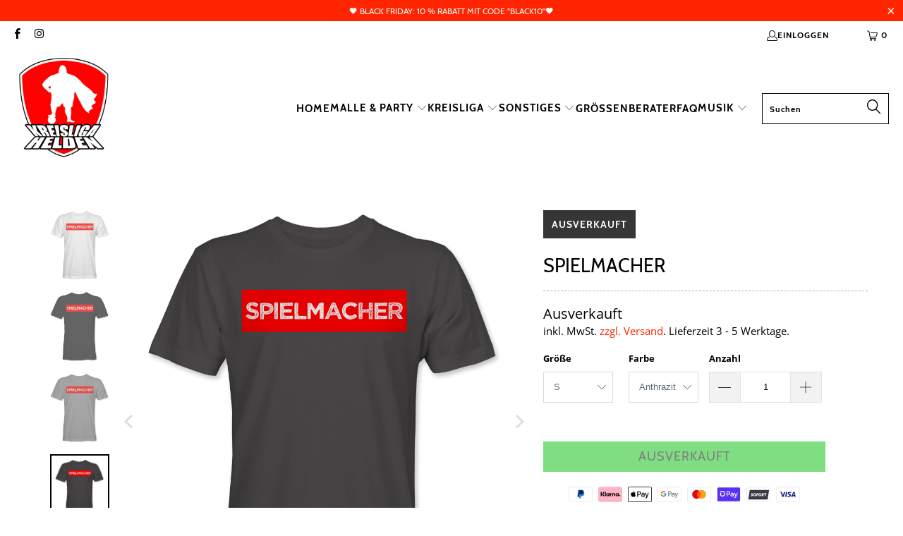

--- FILE ---
content_type: text/html; charset=utf-8
request_url: https://www.kreisligahelden.de/products/spielmacher
body_size: 60082
content:


 <!DOCTYPE html>
<html class="no-js no-touch" lang="de"> <head>
	<!-- PANDECTES-GDPR: DO NOT MODIFY AUTO GENERATED CODE BELOW --><script id="pandectes-rules">      window.PandectesSettings = {"store":{"plan":"basic","theme":"Turbo-chicago (newest)","primaryLocale":"de","adminMode":false},"tsPublished":1673376279,"declaration":{"showPurpose":false,"showProvider":false,"showDateGenerated":false},"language":{"languageMode":"Single","fallbackLanguage":"de","languageDetection":"browser","languagesSupported":[]},"texts":{"managed":{"headerText":{"de":"Wir respektieren deine Privatsphäre"},"consentText":{"de":"Diese Website verwendet Cookies, um Ihnen das beste Erlebnis zu bieten."},"dismissButtonText":{"de":"Okay"},"linkText":{"de":"Mehr erfahren"},"imprintText":{"de":"Impressum"},"preferencesButtonText":{"de":"Einstellungen"},"allowButtonText":{"de":"Annehmen"},"denyButtonText":{"de":"Ablehnen"},"leaveSiteButtonText":{"de":"Diese Seite verlassen"},"cookiePolicyText":{"de":"Cookie-Richtlinie"},"preferencesPopupTitleText":{"de":"Einwilligungseinstellungen verwalten"},"preferencesPopupIntroText":{"de":"Wir verwenden Cookies, um die Funktionalität der Website zu optimieren, die Leistung zu analysieren und Ihnen ein personalisiertes Erlebnis zu bieten. Einige Cookies sind für den ordnungsgemäßen Betrieb der Website unerlässlich. Diese Cookies können nicht deaktiviert werden. In diesem Fenster können Sie Ihre Präferenzen für Cookies verwalten."},"preferencesPopupCloseButtonText":{"de":"Schließen"},"preferencesPopupAcceptAllButtonText":{"de":"Alles Akzeptieren"},"preferencesPopupRejectAllButtonText":{"de":"Alles ablehnen"},"preferencesPopupSaveButtonText":{"de":"Auswahl speichern"},"accessSectionTitleText":{"de":"Datenübertragbarkeit"},"accessSectionParagraphText":{"de":"Sie haben das Recht, jederzeit auf Ihre Daten zuzugreifen."},"rectificationSectionTitleText":{"de":"Datenberichtigung"},"rectificationSectionParagraphText":{"de":"Sie haben das Recht, die Aktualisierung Ihrer Daten zu verlangen, wann immer Sie dies für angemessen halten."},"erasureSectionTitleText":{"de":"Recht auf Vergessenwerden"},"erasureSectionParagraphText":{"de":"Sie haben das Recht, die Löschung aller Ihrer Daten zu verlangen. Danach können Sie nicht mehr auf Ihr Konto zugreifen."}},"categories":{"strictlyNecessaryCookiesTitleText":{"de":"Unbedingt notwendige Cookies"},"functionalityCookiesTitleText":{"de":"Funktionale Cookies"},"performanceCookiesTitleText":{"de":"Leistungs-Cookies"},"targetingCookiesTitleText":{"de":"Targeting-Cookies"},"unclassifiedCookiesTitleText":{"de":"Nicht klassifizierte Cookies"},"strictlyNecessaryCookiesDescriptionText":{"de":"Diese Cookies sind unerlässlich, damit Sie sich auf der Website bewegen und ihre Funktionen nutzen können, z. B. den Zugriff auf sichere Bereiche der Website. Ohne diese Cookies kann die Website nicht richtig funktionieren."},"functionalityCookiesDescriptionText":{"de":"Diese Cookies ermöglichen es der Website, verbesserte Funktionalität und Personalisierung bereitzustellen. Sie können von uns oder von Drittanbietern gesetzt werden, deren Dienste wir auf unseren Seiten hinzugefügt haben. Wenn Sie diese Cookies nicht zulassen, funktionieren einige oder alle dieser Dienste möglicherweise nicht richtig."},"performanceCookiesDescriptionText":{"de":"Diese Cookies ermöglichen es uns, die Leistung unserer Website zu überwachen und zu verbessern. Sie ermöglichen es uns beispielsweise, Besuche zu zählen, Verkehrsquellen zu identifizieren und zu sehen, welche Teile der Website am beliebtesten sind."},"targetingCookiesDescriptionText":{"de":"Diese Cookies können von unseren Werbepartnern über unsere Website gesetzt werden. Sie können von diesen Unternehmen verwendet werden, um ein Profil Ihrer Interessen zu erstellen und Ihnen relevante Werbung auf anderen Websites anzuzeigen. Sie speichern keine direkten personenbezogenen Daten, sondern basieren auf der eindeutigen Identifizierung Ihres Browsers und Ihres Internetgeräts. Wenn Sie diese Cookies nicht zulassen, erleben Sie weniger zielgerichtete Werbung."},"unclassifiedCookiesDescriptionText":{"de":"Nicht klassifizierte Cookies sind Cookies, die wir gerade zusammen mit den Anbietern einzelner Cookies klassifizieren."}},"auto":{"declName":{"de":"Name"},"declPath":{"de":"Weg"},"declType":{"de":"Typ"},"declDomain":{"de":"Domain"},"declPurpose":{"de":"Zweck"},"declProvider":{"de":"Anbieter"},"declRetention":{"de":"Zurückbehaltung"},"declFirstParty":{"de":"First-party"},"declThirdParty":{"de":"Drittanbieter"},"cookiesDetailsText":{"de":"Cookie-Details"},"preferencesPopupAlwaysAllowedText":{"de":"Immer erlaubt"},"submitButton":{"de":"einreichen"},"submittingButton":{"de":"Senden..."},"cancelButton":{"de":"Abbrechen"},"guestsSupportInfoText":{"de":"Bitte loggen Sie sich mit Ihrem Kundenkonto ein, um fortzufahren."},"guestsSupportEmailPlaceholder":{"de":"E-Mail-Addresse"},"guestsSupportEmailValidationError":{"de":"Email ist ungültig"},"guestsSupportEmailSuccessTitle":{"de":"Vielen Dank für die Anfrage"},"guestsSupportEmailFailureTitle":{"de":"Ein Problem ist aufgetreten"},"guestsSupportEmailSuccessMessage":{"de":"Wenn Sie als Kunde dieses Shops registriert sind, erhalten Sie in Kürze eine E-Mail mit Anweisungen zum weiteren Vorgehen."},"guestsSupportEmailFailureMessage":{"de":"Ihre Anfrage wurde nicht übermittelt. Bitte versuchen Sie es erneut und wenn das Problem weiterhin besteht, wenden Sie sich an den Shop-Inhaber, um Hilfe zu erhalten."},"confirmationSuccessTitle":{"de":"Ihre Anfrage wurde bestätigt"},"confirmationFailureTitle":{"de":"Ein Problem ist aufgetreten"},"confirmationSuccessMessage":{"de":"Wir werden uns in Kürze zu Ihrem Anliegen bei Ihnen melden."},"confirmationFailureMessage":{"de":"Ihre Anfrage wurde nicht bestätigt. Bitte versuchen Sie es erneut und wenn das Problem weiterhin besteht, wenden Sie sich an den Ladenbesitzer, um Hilfe zu erhalten"},"consentSectionTitleText":{"de":"Ihre Cookie-Einwilligung"},"consentSectionNoConsentText":{"de":"Sie haben der Cookie-Richtlinie dieser Website nicht zugestimmt."},"consentSectionConsentedText":{"de":"Sie haben der Cookie-Richtlinie dieser Website zugestimmt am"},"consentStatus":{"de":"Einwilligungspräferenz"},"consentDate":{"de":"Zustimmungsdatum"},"consentId":{"de":"Einwilligungs-ID"},"consentSectionChangeConsentActionText":{"de":"Einwilligungspräferenz ändern"},"accessSectionGDPRRequestsActionText":{"de":"Anfragen betroffener Personen"},"accessSectionAccountInfoActionText":{"de":"persönliche Daten"},"accessSectionOrdersRecordsActionText":{"de":"Aufträge"},"accessSectionDownloadReportActionText":{"de":"Alles herunterladen"},"rectificationCommentPlaceholder":{"de":"Beschreiben Sie, was Sie aktualisieren möchten"},"rectificationCommentValidationError":{"de":"Kommentar ist erforderlich"},"rectificationSectionEditAccountActionText":{"de":"Fordern Sie ein Update an"},"erasureSectionRequestDeletionActionText":{"de":"Löschung personenbezogener Daten anfordern"}}},"library":{"previewMode":false,"fadeInTimeout":0,"defaultBlocked":7,"showLink":true,"showImprintLink":false,"enabled":true,"cookie":{"name":"_pandectes_gdpr","expiryDays":365,"secure":true},"dismissOnScroll":false,"dismissOnWindowClick":false,"dismissOnTimeout":false,"palette":{"popup":{"background":"#FFFFFF","backgroundForCalculations":{"a":1,"b":255,"g":255,"r":255},"text":"#000000"},"button":{"background":"transparent","backgroundForCalculations":{"a":1,"b":255,"g":255,"r":255},"text":"#000000","textForCalculation":{"a":1,"b":0,"g":0,"r":0},"border":"#000000"}},"content":{"href":"https://kreisligahelden.myshopify.com/policies/privacy-policy","close":"&#10005;","target":"","logo":"<img class=\"cc-banner-logo\" height=\"40\" width=\"40\" src=\"https://cdn.shopify.com/s/files/1/0035/0732/2978/t/17/assets/pandectes-logo.png?v=1673279409\" alt=\"Kreisligahelden\" />"},"window":"<div role=\"dialog\" aria-live=\"polite\" aria-label=\"cookieconsent\" aria-describedby=\"cookieconsent:desc\" id=\"pandectes-banner\" class=\"cc-window-wrapper cc-top-wrapper\"><div class=\"pd-cookie-banner-window cc-window {{classes}}\"><!--googleoff: all-->{{children}}<!--googleon: all--></div></div>","compliance":{"opt-both":"<div class=\"cc-compliance cc-highlight\">{{deny}}{{allow}}</div>"},"type":"opt-both","layouts":{"basic":"{{logo}}{{messagelink}}{{compliance}}{{close}}"},"position":"top","theme":"wired","revokable":false,"animateRevokable":false,"static":false,"autoAttach":true,"hasTransition":true,"blacklistPage":[""]},"geolocation":{"brOnly":false,"caOnly":false,"euOnly":false},"dsr":{"guestsSupport":false,"accessSectionDownloadReportAuto":false},"banner":{"resetTs":1658062788,"extraCss":"        .cc-banner-logo {max-width: 24em!important;}    @media(min-width: 768px) {.cc-window.cc-floating{max-width: 24em!important;width: 24em!important;}}    .cc-message, .cc-header, .cc-logo {text-align: left}    .cc-window-wrapper{z-index: 2147483647;}    .cc-window{z-index: 2147483647;font-family: inherit;}    .cc-header{font-family: inherit;}    .pd-cp-ui{font-family: inherit; background-color: #FFFFFF;color:#000000;}    .pd-cp-btn{}    input + .pd-cp-preferences-slider{background-color: rgba(0, 0, 0, 0.3)}    .pd-cp-scrolling-section::-webkit-scrollbar{background-color: rgba(0, 0, 0, 0.3)}    input:checked + .pd-cp-preferences-slider{background-color: rgba(0, 0, 0, 1)}    .pd-cp-scrolling-section::-webkit-scrollbar-thumb {background-color: rgba(0, 0, 0, 1)}    .pd-cp-ui-close{color:#000000;}    .pd-cp-preferences-slider:before{background-color: #FFFFFF}    .pd-cp-title:before {border-color: #000000!important}    .pd-cp-preferences-slider{background-color:#000000}    .pd-cp-toggle{color:#000000!important}    @media(max-width:699px) {.pd-cp-ui-close-top svg {fill: #000000}}    .pd-cp-toggle:hover,.pd-cp-toggle:visited,.pd-cp-toggle:active{color:#000000!important}    .pd-cookie-banner-window {box-shadow: 0 0 18px rgb(0 0 0 / 20%);}  ","customJavascript":null,"showPoweredBy":false,"isActive":false,"implicitSavePreferences":false,"cookieIcon":false,"blockBots":false,"showCookiesDetails":true,"cookiesBlockedByDefault":"7","hasTransition":true,"blockingPage":false,"showOnlyLandingPage":false,"leaveSiteUrl":"https://www.google.com","linkRespectStoreLang":false},"cookies":{"0":[{"name":"_tracking_consent","domain":".kreisligahelden.de","path":"/","provider":"Shopify","firstParty":false,"retention":"1 year(s)","purpose":{"de":"Tracking-Einstellungen."}},{"name":"cart_currency","domain":"www.kreisligahelden.de","path":"/","provider":"Shopify","firstParty":true,"retention":"1 year(s)","purpose":{"de":"Das Cookie ist für die sichere Checkout- und Zahlungsfunktion auf der Website erforderlich. Diese Funktion wird von shopify.com bereitgestellt."}},{"name":"secure_customer_sig","domain":"www.kreisligahelden.de","path":"/","provider":"Shopify","firstParty":true,"retention":"1 year(s)","purpose":{"de":"Wird im Zusammenhang mit dem Kundenlogin verwendet."}},{"name":"keep_alive","domain":"www.kreisligahelden.de","path":"/","provider":"Shopify","firstParty":true,"retention":"1 year(s)","purpose":{"de":"Wird im Zusammenhang mit der Käuferlokalisierung verwendet."}}],"1":[{"name":"_shopify_sa_t","domain":".kreisligahelden.de","path":"/","provider":"Shopify","firstParty":false,"retention":"1 year(s)","purpose":{"de":"Shopify-Analysen in Bezug auf Marketing und Empfehlungen."}},{"name":"fsb_previous_pathname","domain":"www.kreisligahelden.de","path":"/","provider":"Hextom","firstParty":true,"retention":"Session","purpose":{"de":""}},{"name":"_s","domain":".kreisligahelden.de","path":"/","provider":"Shopify","firstParty":false,"retention":"1 year(s)","purpose":{"de":"Shopify-Analysen."}},{"name":"_shopify_s","domain":".kreisligahelden.de","path":"/","provider":"Shopify","firstParty":false,"retention":"1 year(s)","purpose":{"de":"Shopify-Analysen."}},{"name":"_landing_page","domain":".kreisligahelden.de","path":"/","provider":"Shopify","firstParty":false,"retention":"1 year(s)","purpose":{"de":"Verfolgt Zielseiten."}},{"name":"_shopify_sa_p","domain":".kreisligahelden.de","path":"/","provider":"Shopify","firstParty":false,"retention":"1 year(s)","purpose":{"de":"Shopify-Analysen in Bezug auf Marketing und Empfehlungen."}},{"name":"_y","domain":".kreisligahelden.de","path":"/","provider":"Shopify","firstParty":false,"retention":"1 year(s)","purpose":{"de":"Shopify-Analysen."}},{"name":"_shopify_y","domain":".kreisligahelden.de","path":"/","provider":"Shopify","firstParty":false,"retention":"1 year(s)","purpose":{"de":"Shopify-Analysen."}},{"name":"_orig_referrer","domain":".kreisligahelden.de","path":"/","provider":"Shopify","firstParty":false,"retention":"1 year(s)","purpose":{"de":"Verfolgt Zielseiten."}}],"2":[],"4":[{"name":"_pin_unauth","domain":".kreisligahelden.de","path":"/","provider":"Pinterest","firstParty":false,"retention":"1 year(s)","purpose":{"de":""}},{"name":"__kla_id","domain":"www.kreisligahelden.de","path":"/","provider":"Klaviyo","firstParty":true,"retention":"1 year(s)","purpose":{"de":"Verfolgt, wenn jemand durch eine Klaviyo-E-Mail auf Ihre Website klickt"}},{"name":"_gcl_au","domain":".kreisligahelden.de","path":"/","provider":"Google","firstParty":false,"retention":"1 year(s)","purpose":{"de":"Cookie wird von Google Tag Manager platziert, um Conversions zu verfolgen."}}],"8":[{"name":"__adroll_fpc","domain":".www.kreisligahelden.de","path":"/","provider":"Unknown","firstParty":true,"retention":"1 year(s)","purpose":{"de":""}},{"name":"__ar_v4","domain":".www.kreisligahelden.de","path":"/","provider":"Unknown","firstParty":true,"retention":"1 year(s)","purpose":{"de":""}},{"name":"recentlyViewed","domain":"www.kreisligahelden.de","path":"/","provider":"Unknown","firstParty":true,"retention":"1 year(s)","purpose":{"de":""}},{"name":"localization","domain":"www.kreisligahelden.de","path":"/","provider":"Unknown","firstParty":true,"retention":"1 year(s)","purpose":{"de":""}}]},"blocker":{"isActive":false,"googleConsentMode":{"id":"","analyticsId":"","isActive":false,"adStorageCategory":4,"analyticsStorageCategory":2,"personalizationStorageCategory":1,"functionalityStorageCategory":1,"customEvent":true,"securityStorageCategory":0,"redactData":true,"urlPassthrough":false},"facebookPixel":{"id":"","isActive":false,"ldu":false},"rakuten":{"isActive":false,"cmp":false,"ccpa":false},"defaultBlocked":7,"patterns":{"whiteList":[],"blackList":{"1":[],"2":[],"4":[],"8":[]},"iframesWhiteList":[],"iframesBlackList":{"1":[],"2":[],"4":[],"8":[]},"beaconsWhiteList":[],"beaconsBlackList":{"1":[],"2":[],"4":[],"8":[]}}}}      !function(){"use strict";window.PandectesRules=window.PandectesRules||{},window.PandectesRules.manualBlacklist={1:[],2:[],4:[]},window.PandectesRules.blacklistedIFrames={1:[],2:[],4:[]},window.PandectesRules.blacklistedCss={1:[],2:[],4:[]},window.PandectesRules.blacklistedBeacons={1:[],2:[],4:[]};var e="javascript/blocked",t="_pandectes_gdpr";function r(e){return new RegExp(e.replace(/[/\\.+?$()]/g,"\\$&").replace("*","(.*)"))}var n=function(e){try{return JSON.parse(e)}catch(e){return!1}},a=function(e){var t=arguments.length>1&&void 0!==arguments[1]?arguments[1]:"log",r=new URLSearchParams(window.location.search);r.get("rules_debug")&&console[t]("PandectesRules: ".concat(e))};function s(e,t){var r=Object.keys(e);if(Object.getOwnPropertySymbols){var n=Object.getOwnPropertySymbols(e);t&&(n=n.filter((function(t){return Object.getOwnPropertyDescriptor(e,t).enumerable}))),r.push.apply(r,n)}return r}function i(e){for(var t=1;t<arguments.length;t++){var r=null!=arguments[t]?arguments[t]:{};t%2?s(Object(r),!0).forEach((function(t){c(e,t,r[t])})):Object.getOwnPropertyDescriptors?Object.defineProperties(e,Object.getOwnPropertyDescriptors(r)):s(Object(r)).forEach((function(t){Object.defineProperty(e,t,Object.getOwnPropertyDescriptor(r,t))}))}return e}function c(e,t,r){return t in e?Object.defineProperty(e,t,{value:r,enumerable:!0,configurable:!0,writable:!0}):e[t]=r,e}function o(e,t){return function(e){if(Array.isArray(e))return e}(e)||function(e,t){var r=null==e?null:"undefined"!=typeof Symbol&&e[Symbol.iterator]||e["@@iterator"];if(null==r)return;var n,a,s=[],i=!0,c=!1;try{for(r=r.call(e);!(i=(n=r.next()).done)&&(s.push(n.value),!t||s.length!==t);i=!0);}catch(e){c=!0,a=e}finally{try{i||null==r.return||r.return()}finally{if(c)throw a}}return s}(e,t)||u(e,t)||function(){throw new TypeError("Invalid attempt to destructure non-iterable instance.\nIn order to be iterable, non-array objects must have a [Symbol.iterator]() method.")}()}function l(e){return function(e){if(Array.isArray(e))return d(e)}(e)||function(e){if("undefined"!=typeof Symbol&&null!=e[Symbol.iterator]||null!=e["@@iterator"])return Array.from(e)}(e)||u(e)||function(){throw new TypeError("Invalid attempt to spread non-iterable instance.\nIn order to be iterable, non-array objects must have a [Symbol.iterator]() method.")}()}function u(e,t){if(e){if("string"==typeof e)return d(e,t);var r=Object.prototype.toString.call(e).slice(8,-1);return"Object"===r&&e.constructor&&(r=e.constructor.name),"Map"===r||"Set"===r?Array.from(e):"Arguments"===r||/^(?:Ui|I)nt(?:8|16|32)(?:Clamped)?Array$/.test(r)?d(e,t):void 0}}function d(e,t){(null==t||t>e.length)&&(t=e.length);for(var r=0,n=new Array(t);r<t;r++)n[r]=e[r];return n}var f="Pandectes"===window.navigator.userAgent;a("userAgent -> ".concat(window.navigator.userAgent.substring(0,50)));var p=function(){var e,r=arguments.length>0&&void 0!==arguments[0]?arguments[0]:t,a="; "+document.cookie,s=a.split("; "+r+"=");if(s.length<2)e={};else{var i=s.pop(),c=i.split(";");e=window.atob(c.shift())}var o=n(e);return!1!==o?o:e}(),g=window.PandectesSettings,h=g.banner.isActive,y=g.blocker.defaultBlocked,b=p&&null!==p.preferences&&void 0!==p.preferences?p.preferences:null,m=h?null===b?y:b:0,v={1:0==(1&m),2:0==(2&m),4:0==(4&m)},w=window.PandectesSettings.blocker.patterns,k=w.blackList,L=w.whiteList,P=w.iframesBlackList,A=w.iframesWhiteList,S=w.beaconsBlackList,C=w.beaconsWhiteList,_={blackList:[],whiteList:[],iframesBlackList:{1:[],2:[],4:[],8:[]},iframesWhiteList:[],beaconsBlackList:{1:[],2:[],4:[],8:[]},beaconsWhiteList:[]};[1,2,4].map((function(e){var t;v[e]||((t=_.blackList).push.apply(t,l(k[e].length?k[e].map(r):[])),_.iframesBlackList[e]=P[e].length?P[e].map(r):[],_.beaconsBlackList[e]=S[e].length?S[e].map(r):[])})),_.whiteList=L.length?L.map(r):[],_.iframesWhiteList=A.length?A.map(r):[],_.beaconsWhiteList=C.length?C.map(r):[];var B={scripts:[],iframes:{1:[],2:[],4:[]},beacons:{1:[],2:[],4:[]},css:{1:[],2:[],4:[]}},E=function(t,r){return t&&(!r||r!==e)&&(!_.blackList||_.blackList.some((function(e){return e.test(t)})))&&(!_.whiteList||_.whiteList.every((function(e){return!e.test(t)})))},O=function(e){var t=e.getAttribute("src");return _.blackList&&_.blackList.every((function(e){return!e.test(t)}))||_.whiteList&&_.whiteList.some((function(e){return e.test(t)}))},I=function(e,t){var r=_.iframesBlackList[t],n=_.iframesWhiteList;return e&&(!r||r.some((function(t){return t.test(e)})))&&(!n||n.every((function(t){return!t.test(e)})))},j=function(e,t){var r=_.beaconsBlackList[t],n=_.beaconsWhiteList;return e&&(!r||r.some((function(t){return t.test(e)})))&&(!n||n.every((function(t){return!t.test(e)})))},R=new MutationObserver((function(e){for(var t=0;t<e.length;t++)for(var r=e[t].addedNodes,n=0;n<r.length;n++){var a=r[n],s=a.dataset&&a.dataset.cookiecategory;if(1===a.nodeType&&"LINK"===a.tagName){var i=a.dataset&&a.dataset.href;if(i&&s)switch(s){case"functionality":case"C0001":B.css[1].push(i);break;case"performance":case"C0002":B.css[2].push(i);break;case"targeting":case"C0003":B.css[4].push(i)}}}})),x=new MutationObserver((function(t){for(var r=0;r<t.length;r++)for(var n=t[r].addedNodes,a=function(t){var r=n[t],a=r.src||r.dataset&&r.dataset.src,s=r.dataset&&r.dataset.cookiecategory;if(1===r.nodeType&&"IFRAME"===r.tagName){if(a){var i=!1;I(a,1)||"functionality"===s||"C0001"===s?(i=!0,B.iframes[1].push(a)):I(a,2)||"performance"===s||"C0002"===s?(i=!0,B.iframes[2].push(a)):(I(a,4)||"targeting"===s||"C0003"===s)&&(i=!0,B.iframes[4].push(a)),i&&(r.removeAttribute("src"),r.setAttribute("data-src",a))}}else if(1===r.nodeType&&"IMG"===r.tagName){if(a){var c=!1;j(a,1)?(c=!0,B.beacons[1].push(a)):j(a,2)?(c=!0,B.beacons[2].push(a)):j(a,4)&&(c=!0,B.beacons[4].push(a)),c&&(r.removeAttribute("src"),r.setAttribute("data-src",a))}}else if(1===r.nodeType&&"LINK"===r.tagName){var o=r.dataset&&r.dataset.href;if(o&&s)switch(s){case"functionality":case"C0001":B.css[1].push(o);break;case"performance":case"C0002":B.css[2].push(o);break;case"targeting":case"C0003":B.css[4].push(o)}}else if(1===r.nodeType&&"SCRIPT"===r.tagName){var l=r.type,u=!1;if(E(a,l))u=!0;else if(a&&s)switch(s){case"functionality":case"C0001":u=!0,window.PandectesRules.manualBlacklist[1].push(a);break;case"performance":case"C0002":u=!0,window.PandectesRules.manualBlacklist[2].push(a);break;case"targeting":case"C0003":u=!0,window.PandectesRules.manualBlacklist[4].push(a)}if(u){B.scripts.push([r,l]),r.type=e;r.addEventListener("beforescriptexecute",(function t(n){r.getAttribute("type")===e&&n.preventDefault(),r.removeEventListener("beforescriptexecute",t)})),r.parentElement&&r.parentElement.removeChild(r)}}},s=0;s<n.length;s++)a(s)})),T=document.createElement,N={src:Object.getOwnPropertyDescriptor(HTMLScriptElement.prototype,"src"),type:Object.getOwnPropertyDescriptor(HTMLScriptElement.prototype,"type")};window.PandectesRules.unblockCss=function(e){var t=B.css[e]||[];t.length&&a("Unblocking CSS for ".concat(e)),t.forEach((function(e){var t=document.querySelector('link[data-href^="'.concat(e,'"]'));t.removeAttribute("data-href"),t.href=e})),B.css[e]=[]},window.PandectesRules.unblockIFrames=function(e){var t=B.iframes[e]||[];t.length&&a("Unblocking IFrames for ".concat(e)),_.iframesBlackList[e]=[],t.forEach((function(e){var t=document.querySelector('iframe[data-src^="'.concat(e,'"]'));t.removeAttribute("data-src"),t.src=e})),B.iframes[e]=[]},window.PandectesRules.unblockBeacons=function(e){var t=B.beacons[e]||[];t.length&&a("Unblocking Beacons for ".concat(e)),_.beaconsBlackList[e]=[],t.forEach((function(e){var t=document.querySelector('img[data-src^="'.concat(e,'"]'));t.removeAttribute("data-src"),t.src=e})),B.beacons[e]=[]},window.PandectesRules.unblock=function(t){t.length<1?(_.blackList=[],_.whiteList=[],_.iframesBlackList=[],_.iframesWhiteList=[]):(_.blackList&&(_.blackList=_.blackList.filter((function(e){return t.every((function(t){return"string"==typeof t?!e.test(t):t instanceof RegExp?e.toString()!==t.toString():void 0}))}))),_.whiteList&&(_.whiteList=[].concat(l(_.whiteList),l(t.map((function(e){if("string"==typeof e){var t=".*"+r(e)+".*";if(_.whiteList.every((function(e){return e.toString()!==t.toString()})))return new RegExp(t)}else if(e instanceof RegExp&&_.whiteList.every((function(t){return t.toString()!==e.toString()})))return e;return null})).filter(Boolean)))));for(var n=document.querySelectorAll('script[type="'.concat(e,'"]')),s=0;s<n.length;s++){var i=n[s];O(i)&&(B.scripts.push([i,"application/javascript"]),i.parentElement.removeChild(i))}var c=0;l(B.scripts).forEach((function(e,t){var r=o(e,2),n=r[0],a=r[1];if(O(n)){for(var s=document.createElement("script"),i=0;i<n.attributes.length;i++){var l=n.attributes[i];"src"!==l.name&&"type"!==l.name&&s.setAttribute(l.name,n.attributes[i].value)}s.setAttribute("src",n.src),s.setAttribute("type",a||"application/javascript"),document.head.appendChild(s),B.scripts.splice(t-c,1),c++}})),0==_.blackList.length&&0===_.iframesBlackList[1].length&&0===_.iframesBlackList[2].length&&0===_.iframesBlackList[4].length&&0===_.beaconsBlackList[1].length&&0===_.beaconsBlackList[2].length&&0===_.beaconsBlackList[4].length&&(a("Disconnecting observers"),x.disconnect(),R.disconnect())};var D=setInterval((function(){window.Shopify&&(clearInterval(D),window.Shopify.loadFeatures([{name:"consent-tracking-api",version:"0.1"}],(function(e){e?a("CustomerPrivacy API -> failed to load","warning"):(a("CustomerPrivacy API -> loaded successfully"),f&&window.Shopify.customerPrivacy.setTrackingConsent(!0,(function(e){e&&e.error&&a("CustomerPrivacy API -> failed to allow tracking","error"),a("CustomerPrivacy API -> tracking allowed")})))})))}),10),M=window.PandectesSettings,W=M.banner.isActive,z=M.blocker.googleConsentMode,U=z.isActive,F=z.customEvent,q=z.redactData,H=z.urlPassthrough,$=z.adStorageCategory,G=z.analyticsStorageCategory,K=z.functionalityStorageCategory,J=z.personalizationStorageCategory,Y=z.securityStorageCategory;function Q(){window.dataLayer.push(arguments)}window.dataLayer=window.dataLayer||[];var V,X,Z={hasInitialized:!1,ads_data_redaction:!1,url_passthrough:!1,storage:{ad_storage:"granted",analytics_storage:"granted",functionality_storage:"granted",personalization_storage:"granted",security_storage:"granted",wait_for_update:500}};if(W&&U){var ee=0==(m&$)?"granted":"denied",te=0==(m&G)?"granted":"denied",re=0==(m&K)?"granted":"denied",ne=0==(m&J)?"granted":"denied",ae=0==(m&Y)?"granted":"denied";Z.hasInitialized=!0,Z.ads_data_redaction="denied"===ee&&q,Z.url_passthrough=H,Z.storage.ad_storage=ee,Z.storage.analytics_storage=te,Z.storage.functionality_storage=re,Z.storage.personalization_storage=ne,Z.storage.security_storage=ae,Z.ads_data_redaction&&Q("set","ads_data_redaction",Z.ads_data_redaction),Z.url_passthrough&&Q("set","url_passthrough",Z.url_passthrough),Q("consent","default",Z.storage),F&&(null===b||/\/checkouts\//.test(window.location.pathname))&&(X=7===(V=m)?"deny":0===V?"allow":"mixed",window.dataLayer.push({event:"Pandectes_Consent_Update",pandectes_status:X,pandectes_categories:{C000:"allow",C001:v[1]?"allow":"deny",C002:v[2]?"allow":"deny",C003:v[4]?"allow":"deny"}})),a("Google consent mode initialized")}window.PandectesRules.gcm=Z;var se=window.PandectesSettings,ie=se.banner.isActive,ce=se.blocker.isActive;a("Blocker -> "+(ce?"Active":"Inactive")),a("Banner -> "+(ie?"Active":"Inactive")),a("ActualPrefs -> "+m),0!==m&&!1===f&&ce?(a("Blocker will execute"),document.createElement=function(){for(var t=arguments.length,r=new Array(t),n=0;n<t;n++)r[n]=arguments[n];if("script"!==r[0].toLowerCase())return T.bind?T.bind(document).apply(void 0,r):T;var a=T.bind(document).apply(void 0,r);try{Object.defineProperties(a,{src:i(i({},N.src),{},{set:function(t){E(t,a.type)&&N.type.set.call(this,e),N.src.set.call(this,t)}}),type:i(i({},N.type),{},{get:function(){var t=N.type.get.call(this);return t===e||E(this.src,t)?null:t},set:function(t){var r=E(a.src,a.type)?e:t;N.type.set.call(this,r)}})}),a.setAttribute=function(t,r){if("type"===t){var n=E(a.src,a.type)?e:r;N.type.set.call(a,n)}else"src"===t?(E(r,a.type)&&N.type.set.call(a,e),N.src.set.call(a,r)):HTMLScriptElement.prototype.setAttribute.call(a,t,r)}}catch(e){console.warn("Yett: unable to prevent script execution for script src ",a.src,".\n",'A likely cause would be because you are using a third-party browser extension that monkey patches the "document.createElement" function.')}return a},x.observe(document.documentElement,{childList:!0,subtree:!0}),R.observe(document.documentElement,{childList:!0,subtree:!0})):a("Blocker will not execute")}();
</script> <script>
    window.Store = window.Store || {};
    window.Store.id = 3507322978;</script> <meta charset="utf-8"> <meta http-equiv="cleartype" content="on"> <meta name="robots" content="index,follow"> <!-- Mobile Specific Metas --> <meta name="HandheldFriendly" content="True"> <meta name="MobileOptimized" content="320"> <meta name="viewport" content="width=device-width,initial-scale=1"> <meta name="theme-color" content="#ffffff"> <title>
      Spielmacher - Das Shirt für alle Denker und Lenker im Mittelfeld - Kreisligahelden</title> <meta name="description" content="Du dieser dieser kreative Denker und Lenker im Mittelfeld? ✅Dann zeige es der Welt und hole die das &quot;Spielmacher&quot; Shirt! ✅ Ab 24,95€ ✅ Größen: S bis 5XL ✅"/> <!-- Preconnect Domains --> <link rel="preconnect" href="https://fonts.shopifycdn.com" /> <link rel="preconnect" href="https://cdn.shopify.com" /> <link rel="preconnect" href="https://v.shopify.com" /> <link rel="preconnect" href="https://cdn.shopifycloud.com" /> <link rel="preconnect" href="https://monorail-edge.shopifysvc.com"> <!-- fallback for browsers that don't support preconnect --> <link rel="dns-prefetch" href="https://fonts.shopifycdn.com" /> <link rel="dns-prefetch" href="https://cdn.shopify.com" /> <link rel="dns-prefetch" href="https://v.shopify.com" /> <link rel="dns-prefetch" href="https://cdn.shopifycloud.com" /> <link rel="dns-prefetch" href="https://monorail-edge.shopifysvc.com"> <!-- Preload Assets --> <link rel="preload" href="//www.kreisligahelden.de/cdn/shop/t/17/assets/fancybox.css?v=19278034316635137701673279409" as="style"> <link rel="preload" href="//www.kreisligahelden.de/cdn/shop/t/17/assets/styles.css?v=169239307427123385961700203708" as="style"> <link rel="preload" href="//www.kreisligahelden.de/cdn/shop/t/17/assets/jquery.min.js?v=81049236547974671631673279409" as="script"> <link rel="preload" href="//www.kreisligahelden.de/cdn/shop/t/17/assets/vendors.js?v=110606657863731852701673279409" as="script"> <link rel="preload" href="//www.kreisligahelden.de/cdn/shop/t/17/assets/sections.js?v=101325471108091185951673279409" as="script"> <link rel="preload" href="//www.kreisligahelden.de/cdn/shop/t/17/assets/utilities.js?v=179684771267404657711673279409" as="script"> <link rel="preload" href="//www.kreisligahelden.de/cdn/shop/t/17/assets/app.js?v=158359464742694423361673279409" as="script"> <!-- Stylesheet for Fancybox library --> <link href="//www.kreisligahelden.de/cdn/shop/t/17/assets/fancybox.css?v=19278034316635137701673279409" rel="stylesheet" type="text/css" media="all" /> <!-- Stylesheets for Turbo --> <link href="//www.kreisligahelden.de/cdn/shop/t/17/assets/styles.css?v=169239307427123385961700203708" rel="stylesheet" type="text/css" media="all" /> <script>
      window.lazySizesConfig = window.lazySizesConfig || {};
      lazySizesConfig.expand = 300;
      lazySizesConfig.loadHidden = false;
      /*! lazysizes - v5.2.2 - bgset plugin */
      !function(e,t){var a=function(){t(e.lazySizes),e.removeEventListener("lazyunveilread",a,!0)};t=t.bind(null,e,e.document),"object"==typeof module&&module.exports?t(require("lazysizes")):"function"==typeof define&&define.amd?define(["lazysizes"],t):e.lazySizes?a():e.addEventListener("lazyunveilread",a,!0)}(window,function(e,z,g){"use strict";var c,y,b,f,i,s,n,v,m;e.addEventListener&&(c=g.cfg,y=/\s+/g,b=/\s*\|\s+|\s+\|\s*/g,f=/^(.+?)(?:\s+\[\s*(.+?)\s*\])(?:\s+\[\s*(.+?)\s*\])?$/,i=/^\s*\(*\s*type\s*:\s*(.+?)\s*\)*\s*$/,s=/\(|\)|'/,n={contain:1,cover:1},v=function(e,t){var a;t&&((a=t.match(i))&&a[1]?e.setAttribute("type",a[1]):e.setAttribute("media",c.customMedia[t]||t))},m=function(e){var t,a,i,r;e.target._lazybgset&&(a=(t=e.target)._lazybgset,(i=t.currentSrc||t.src)&&((r=g.fire(a,"bgsetproxy",{src:i,useSrc:s.test(i)?JSON.stringify(i):i})).defaultPrevented||(a.style.backgroundImage="url("+r.detail.useSrc+")")),t._lazybgsetLoading&&(g.fire(a,"_lazyloaded",{},!1,!0),delete t._lazybgsetLoading))},addEventListener("lazybeforeunveil",function(e){var t,a,i,r,s,n,l,d,o,u;!e.defaultPrevented&&(t=e.target.getAttribute("data-bgset"))&&(o=e.target,(u=z.createElement("img")).alt="",u._lazybgsetLoading=!0,e.detail.firesLoad=!0,a=t,i=o,r=u,s=z.createElement("picture"),n=i.getAttribute(c.sizesAttr),l=i.getAttribute("data-ratio"),d=i.getAttribute("data-optimumx"),i._lazybgset&&i._lazybgset.parentNode==i&&i.removeChild(i._lazybgset),Object.defineProperty(r,"_lazybgset",{value:i,writable:!0}),Object.defineProperty(i,"_lazybgset",{value:s,writable:!0}),a=a.replace(y," ").split(b),s.style.display="none",r.className=c.lazyClass,1!=a.length||n||(n="auto"),a.forEach(function(e){var t,a=z.createElement("source");n&&"auto"!=n&&a.setAttribute("sizes",n),(t=e.match(f))?(a.setAttribute(c.srcsetAttr,t[1]),v(a,t[2]),v(a,t[3])):a.setAttribute(c.srcsetAttr,e),s.appendChild(a)}),n&&(r.setAttribute(c.sizesAttr,n),i.removeAttribute(c.sizesAttr),i.removeAttribute("sizes")),d&&r.setAttribute("data-optimumx",d),l&&r.setAttribute("data-ratio",l),s.appendChild(r),i.appendChild(s),setTimeout(function(){g.loader.unveil(u),g.rAF(function(){g.fire(u,"_lazyloaded",{},!0,!0),u.complete&&m({target:u})})}))}),z.addEventListener("load",m,!0),e.addEventListener("lazybeforesizes",function(e){var t,a,i,r;e.detail.instance==g&&e.target._lazybgset&&e.detail.dataAttr&&(t=e.target._lazybgset,i=t,r=(getComputedStyle(i)||{getPropertyValue:function(){}}).getPropertyValue("background-size"),!n[r]&&n[i.style.backgroundSize]&&(r=i.style.backgroundSize),n[a=r]&&(e.target._lazysizesParentFit=a,g.rAF(function(){e.target.setAttribute("data-parent-fit",a),e.target._lazysizesParentFit&&delete e.target._lazysizesParentFit})))},!0),z.documentElement.addEventListener("lazybeforesizes",function(e){var t,a;!e.defaultPrevented&&e.target._lazybgset&&e.detail.instance==g&&(e.detail.width=(t=e.target._lazybgset,a=g.gW(t,t.parentNode),(!t._lazysizesWidth||a>t._lazysizesWidth)&&(t._lazysizesWidth=a),t._lazysizesWidth))}))});
      /*! lazysizes - v5.2.2 */
      !function(e){var t=function(u,D,f){"use strict";var k,H;if(function(){var e;var t={lazyClass:"lazyload",loadedClass:"lazyloaded",loadingClass:"lazyloading",preloadClass:"lazypreload",errorClass:"lazyerror",autosizesClass:"lazyautosizes",srcAttr:"data-src",srcsetAttr:"data-srcset",sizesAttr:"data-sizes",minSize:40,customMedia:{},init:true,expFactor:1.5,hFac:.8,loadMode:2,loadHidden:true,ricTimeout:0,throttleDelay:125};H=u.lazySizesConfig||u.lazysizesConfig||{};for(e in t){if(!(e in H)){H[e]=t[e]}}}(),!D||!D.getElementsByClassName){return{init:function(){},cfg:H,noSupport:true}}var O=D.documentElement,a=u.HTMLPictureElement,P="addEventListener",$="getAttribute",q=u[P].bind(u),I=u.setTimeout,U=u.requestAnimationFrame||I,l=u.requestIdleCallback,j=/^picture$/i,r=["load","error","lazyincluded","_lazyloaded"],i={},G=Array.prototype.forEach,J=function(e,t){if(!i[t]){i[t]=new RegExp("(\\s|^)"+t+"(\\s|$)")}return i[t].test(e[$]("class")||"")&&i[t]},K=function(e,t){if(!J(e,t)){e.setAttribute("class",(e[$]("class")||"").trim()+" "+t)}},Q=function(e,t){var i;if(i=J(e,t)){e.setAttribute("class",(e[$]("class")||"").replace(i," "))}},V=function(t,i,e){var a=e?P:"removeEventListener";if(e){V(t,i)}r.forEach(function(e){t[a](e,i)})},X=function(e,t,i,a,r){var n=D.createEvent("Event");if(!i){i={}}i.instance=k;n.initEvent(t,!a,!r);n.detail=i;e.dispatchEvent(n);return n},Y=function(e,t){var i;if(!a&&(i=u.picturefill||H.pf)){if(t&&t.src&&!e[$]("srcset")){e.setAttribute("srcset",t.src)}i({reevaluate:true,elements:[e]})}else if(t&&t.src){e.src=t.src}},Z=function(e,t){return(getComputedStyle(e,null)||{})[t]},s=function(e,t,i){i=i||e.offsetWidth;while(i<H.minSize&&t&&!e._lazysizesWidth){i=t.offsetWidth;t=t.parentNode}return i},ee=function(){var i,a;var t=[];var r=[];var n=t;var s=function(){var e=n;n=t.length?r:t;i=true;a=false;while(e.length){e.shift()()}i=false};var e=function(e,t){if(i&&!t){e.apply(this,arguments)}else{n.push(e);if(!a){a=true;(D.hidden?I:U)(s)}}};e._lsFlush=s;return e}(),te=function(i,e){return e?function(){ee(i)}:function(){var e=this;var t=arguments;ee(function(){i.apply(e,t)})}},ie=function(e){var i;var a=0;var r=H.throttleDelay;var n=H.ricTimeout;var t=function(){i=false;a=f.now();e()};var s=l&&n>49?function(){l(t,{timeout:n});if(n!==H.ricTimeout){n=H.ricTimeout}}:te(function(){I(t)},true);return function(e){var t;if(e=e===true){n=33}if(i){return}i=true;t=r-(f.now()-a);if(t<0){t=0}if(e||t<9){s()}else{I(s,t)}}},ae=function(e){var t,i;var a=99;var r=function(){t=null;e()};var n=function(){var e=f.now()-i;if(e<a){I(n,a-e)}else{(l||r)(r)}};return function(){i=f.now();if(!t){t=I(n,a)}}},e=function(){var v,m,c,h,e;var y,z,g,p,C,b,A;var n=/^img$/i;var d=/^iframe$/i;var E="onscroll"in u&&!/(gle|ing)bot/.test(navigator.userAgent);var _=0;var w=0;var N=0;var M=-1;var x=function(e){N--;if(!e||N<0||!e.target){N=0}};var W=function(e){if(A==null){A=Z(D.body,"visibility")=="hidden"}return A||!(Z(e.parentNode,"visibility")=="hidden"&&Z(e,"visibility")=="hidden")};var S=function(e,t){var i;var a=e;var r=W(e);g-=t;b+=t;p-=t;C+=t;while(r&&(a=a.offsetParent)&&a!=D.body&&a!=O){r=(Z(a,"opacity")||1)>0;if(r&&Z(a,"overflow")!="visible"){i=a.getBoundingClientRect();r=C>i.left&&p<i.right&&b>i.top-1&&g<i.bottom+1}}return r};var t=function(){var e,t,i,a,r,n,s,l,o,u,f,c;var d=k.elements;if((h=H.loadMode)&&N<8&&(e=d.length)){t=0;M++;for(;t<e;t++){if(!d[t]||d[t]._lazyRace){continue}if(!E||k.prematureUnveil&&k.prematureUnveil(d[t])){R(d[t]);continue}if(!(l=d[t][$]("data-expand"))||!(n=l*1)){n=w}if(!u){u=!H.expand||H.expand<1?O.clientHeight>500&&O.clientWidth>500?500:370:H.expand;k._defEx=u;f=u*H.expFactor;c=H.hFac;A=null;if(w<f&&N<1&&M>2&&h>2&&!D.hidden){w=f;M=0}else if(h>1&&M>1&&N<6){w=u}else{w=_}}if(o!==n){y=innerWidth+n*c;z=innerHeight+n;s=n*-1;o=n}i=d[t].getBoundingClientRect();if((b=i.bottom)>=s&&(g=i.top)<=z&&(C=i.right)>=s*c&&(p=i.left)<=y&&(b||C||p||g)&&(H.loadHidden||W(d[t]))&&(m&&N<3&&!l&&(h<3||M<4)||S(d[t],n))){R(d[t]);r=true;if(N>9){break}}else if(!r&&m&&!a&&N<4&&M<4&&h>2&&(v[0]||H.preloadAfterLoad)&&(v[0]||!l&&(b||C||p||g||d[t][$](H.sizesAttr)!="auto"))){a=v[0]||d[t]}}if(a&&!r){R(a)}}};var i=ie(t);var B=function(e){var t=e.target;if(t._lazyCache){delete t._lazyCache;return}x(e);K(t,H.loadedClass);Q(t,H.loadingClass);V(t,L);X(t,"lazyloaded")};var a=te(B);var L=function(e){a({target:e.target})};var T=function(t,i){try{t.contentWindow.location.replace(i)}catch(e){t.src=i}};var F=function(e){var t;var i=e[$](H.srcsetAttr);if(t=H.customMedia[e[$]("data-media")||e[$]("media")]){e.setAttribute("media",t)}if(i){e.setAttribute("srcset",i)}};var s=te(function(t,e,i,a,r){var n,s,l,o,u,f;if(!(u=X(t,"lazybeforeunveil",e)).defaultPrevented){if(a){if(i){K(t,H.autosizesClass)}else{t.setAttribute("sizes",a)}}s=t[$](H.srcsetAttr);n=t[$](H.srcAttr);if(r){l=t.parentNode;o=l&&j.test(l.nodeName||"")}f=e.firesLoad||"src"in t&&(s||n||o);u={target:t};K(t,H.loadingClass);if(f){clearTimeout(c);c=I(x,2500);V(t,L,true)}if(o){G.call(l.getElementsByTagName("source"),F)}if(s){t.setAttribute("srcset",s)}else if(n&&!o){if(d.test(t.nodeName)){T(t,n)}else{t.src=n}}if(r&&(s||o)){Y(t,{src:n})}}if(t._lazyRace){delete t._lazyRace}Q(t,H.lazyClass);ee(function(){var e=t.complete&&t.naturalWidth>1;if(!f||e){if(e){K(t,"ls-is-cached")}B(u);t._lazyCache=true;I(function(){if("_lazyCache"in t){delete t._lazyCache}},9)}if(t.loading=="lazy"){N--}},true)});var R=function(e){if(e._lazyRace){return}var t;var i=n.test(e.nodeName);var a=i&&(e[$](H.sizesAttr)||e[$]("sizes"));var r=a=="auto";if((r||!m)&&i&&(e[$]("src")||e.srcset)&&!e.complete&&!J(e,H.errorClass)&&J(e,H.lazyClass)){return}t=X(e,"lazyunveilread").detail;if(r){re.updateElem(e,true,e.offsetWidth)}e._lazyRace=true;N++;s(e,t,r,a,i)};var r=ae(function(){H.loadMode=3;i()});var l=function(){if(H.loadMode==3){H.loadMode=2}r()};var o=function(){if(m){return}if(f.now()-e<999){I(o,999);return}m=true;H.loadMode=3;i();q("scroll",l,true)};return{_:function(){e=f.now();k.elements=D.getElementsByClassName(H.lazyClass);v=D.getElementsByClassName(H.lazyClass+" "+H.preloadClass);q("scroll",i,true);q("resize",i,true);q("pageshow",function(e){if(e.persisted){var t=D.querySelectorAll("."+H.loadingClass);if(t.length&&t.forEach){U(function(){t.forEach(function(e){if(e.complete){R(e)}})})}}});if(u.MutationObserver){new MutationObserver(i).observe(O,{childList:true,subtree:true,attributes:true})}else{O[P]("DOMNodeInserted",i,true);O[P]("DOMAttrModified",i,true);setInterval(i,999)}q("hashchange",i,true);["focus","mouseover","click","load","transitionend","animationend"].forEach(function(e){D[P](e,i,true)});if(/d$|^c/.test(D.readyState)){o()}else{q("load",o);D[P]("DOMContentLoaded",i);I(o,2e4)}if(k.elements.length){t();ee._lsFlush()}else{i()}},checkElems:i,unveil:R,_aLSL:l}}(),re=function(){var i;var n=te(function(e,t,i,a){var r,n,s;e._lazysizesWidth=a;a+="px";e.setAttribute("sizes",a);if(j.test(t.nodeName||"")){r=t.getElementsByTagName("source");for(n=0,s=r.length;n<s;n++){r[n].setAttribute("sizes",a)}}if(!i.detail.dataAttr){Y(e,i.detail)}});var a=function(e,t,i){var a;var r=e.parentNode;if(r){i=s(e,r,i);a=X(e,"lazybeforesizes",{width:i,dataAttr:!!t});if(!a.defaultPrevented){i=a.detail.width;if(i&&i!==e._lazysizesWidth){n(e,r,a,i)}}}};var e=function(){var e;var t=i.length;if(t){e=0;for(;e<t;e++){a(i[e])}}};var t=ae(e);return{_:function(){i=D.getElementsByClassName(H.autosizesClass);q("resize",t)},checkElems:t,updateElem:a}}(),t=function(){if(!t.i&&D.getElementsByClassName){t.i=true;re._();e._()}};return I(function(){H.init&&t()}),k={cfg:H,autoSizer:re,loader:e,init:t,uP:Y,aC:K,rC:Q,hC:J,fire:X,gW:s,rAF:ee}}(e,e.document,Date);e.lazySizes=t,"object"==typeof module&&module.exports&&(module.exports=t)}("undefined"!=typeof window?window:{});</script> <!-- Icons --> <link rel="shortcut icon" type="image/x-icon" href="//www.kreisligahelden.de/cdn/shop/files/KLH_Favicon_180x180.png?v=1613670166"> <link rel="apple-touch-icon" href="//www.kreisligahelden.de/cdn/shop/files/KLH_Favicon_180x180.png?v=1613670166"/> <link rel="apple-touch-icon" sizes="57x57" href="//www.kreisligahelden.de/cdn/shop/files/KLH_Favicon_57x57.png?v=1613670166"/> <link rel="apple-touch-icon" sizes="60x60" href="//www.kreisligahelden.de/cdn/shop/files/KLH_Favicon_60x60.png?v=1613670166"/> <link rel="apple-touch-icon" sizes="72x72" href="//www.kreisligahelden.de/cdn/shop/files/KLH_Favicon_72x72.png?v=1613670166"/> <link rel="apple-touch-icon" sizes="76x76" href="//www.kreisligahelden.de/cdn/shop/files/KLH_Favicon_76x76.png?v=1613670166"/> <link rel="apple-touch-icon" sizes="114x114" href="//www.kreisligahelden.de/cdn/shop/files/KLH_Favicon_114x114.png?v=1613670166"/> <link rel="apple-touch-icon" sizes="180x180" href="//www.kreisligahelden.de/cdn/shop/files/KLH_Favicon_180x180.png?v=1613670166"/> <link rel="apple-touch-icon" sizes="228x228" href="//www.kreisligahelden.de/cdn/shop/files/KLH_Favicon_228x228.png?v=1613670166"/> <link rel="canonical" href="https://www.kreisligahelden.de/products/spielmacher"/> <script src="//www.kreisligahelden.de/cdn/shop/t/17/assets/jquery.min.js?v=81049236547974671631673279409" defer></script> <script>
      window.PXUTheme = window.PXUTheme || {};
      window.PXUTheme.version = '8.2.1';
      window.PXUTheme.name = 'Turbo';</script>
    
    
<template id="price-ui"><span class="price " data-price></span><span class="compare-at-price" data-compare-at-price></span><span class="unit-pricing" data-unit-pricing></span></template> <template id="price-ui-badge"><div class="price-ui-badge__sticker price-ui-badge__sticker--"> <span class="price-ui-badge__sticker-text" data-badge></span></div></template> <template id="price-ui__price"><span class="money" data-price></span></template> <template id="price-ui__price-range"><span class="price-min" data-price-min><span class="money" data-price></span></span> - <span class="price-max" data-price-max><span class="money" data-price></span></span></template> <template id="price-ui__unit-pricing"><span class="unit-quantity" data-unit-quantity></span> | <span class="unit-price" data-unit-price><span class="money" data-price></span></span> / <span class="unit-measurement" data-unit-measurement></span></template> <template id="price-ui-badge__percent-savings-range">Speichern Sie bis <span data-price-percent></span>%</template> <template id="price-ui-badge__percent-savings">Speichern <span data-price-percent></span>%</template> <template id="price-ui-badge__price-savings-range">Speichern Sie bis <span class="money" data-price></span></template> <template id="price-ui-badge__price-savings">Speichern <span class="money" data-price></span></template> <template id="price-ui-badge__on-sale">Reduziert</template> <template id="price-ui-badge__sold-out">Ausverkauft</template> <template id="price-ui-badge__in-stock">Auf Lager</template> <script>
      
window.PXUTheme = window.PXUTheme || {};


window.PXUTheme.theme_settings = {};
window.PXUTheme.currency = {};
window.PXUTheme.routes = window.PXUTheme.routes || {};


window.PXUTheme.theme_settings.display_tos_checkbox = true;
window.PXUTheme.theme_settings.go_to_checkout = false;
window.PXUTheme.theme_settings.cart_action = "ajax";
window.PXUTheme.theme_settings.cart_shipping_calculator = false;


window.PXUTheme.theme_settings.collection_swatches = false;
window.PXUTheme.theme_settings.collection_secondary_image = false;


window.PXUTheme.currency.show_multiple_currencies = false;
window.PXUTheme.currency.shop_currency = "EUR";
window.PXUTheme.currency.default_currency = "EUR";
window.PXUTheme.currency.display_format = "money_format";
window.PXUTheme.currency.money_format = "€{{amount_with_comma_separator}}";
window.PXUTheme.currency.money_format_no_currency = "€{{amount_with_comma_separator}}";
window.PXUTheme.currency.money_format_currency = "€{{amount_with_comma_separator}} EUR";
window.PXUTheme.currency.native_multi_currency = false;
window.PXUTheme.currency.iso_code = "EUR";
window.PXUTheme.currency.symbol = "€";


window.PXUTheme.theme_settings.display_inventory_left = false;
window.PXUTheme.theme_settings.inventory_threshold = 10;
window.PXUTheme.theme_settings.limit_quantity = false;


window.PXUTheme.theme_settings.menu_position = null;


window.PXUTheme.theme_settings.newsletter_popup = false;
window.PXUTheme.theme_settings.newsletter_popup_days = "30";
window.PXUTheme.theme_settings.newsletter_popup_mobile = false;
window.PXUTheme.theme_settings.newsletter_popup_seconds = 2;


window.PXUTheme.theme_settings.pagination_type = "basic_pagination";


window.PXUTheme.theme_settings.enable_shopify_collection_badges = false;
window.PXUTheme.theme_settings.quick_shop_thumbnail_position = "left-thumbnails";
window.PXUTheme.theme_settings.product_form_style = "select";
window.PXUTheme.theme_settings.sale_banner_enabled = true;
window.PXUTheme.theme_settings.display_savings = false;
window.PXUTheme.theme_settings.display_sold_out_price = false;
window.PXUTheme.theme_settings.free_text = "Free";
window.PXUTheme.theme_settings.video_looping = null;
window.PXUTheme.theme_settings.quick_shop_style = "popup";
window.PXUTheme.theme_settings.hover_enabled = false;


window.PXUTheme.routes.cart_url = "/cart";
window.PXUTheme.routes.root_url = "/";
window.PXUTheme.routes.search_url = "/search";
window.PXUTheme.routes.all_products_collection_url = "/collections/all";
window.PXUTheme.routes.product_recommendations_url = "/recommendations/products";


window.PXUTheme.theme_settings.image_loading_style = "blur-up";


window.PXUTheme.theme_settings.search_option = "products";
window.PXUTheme.theme_settings.search_items_to_display = 5;
window.PXUTheme.theme_settings.enable_autocomplete = true;


window.PXUTheme.theme_settings.page_dots_enabled = true;
window.PXUTheme.theme_settings.slideshow_arrow_size = "regular";


window.PXUTheme.theme_settings.quick_shop_enabled = false;


window.PXUTheme.translation = {};


window.PXUTheme.translation.agree_to_terms_warning = "Sie müssen mit den Bestimmungen und Bedingungen zur Kasse zustimmen.";
window.PXUTheme.translation.one_item_left = "Artikel verblieben";
window.PXUTheme.translation.items_left_text = "Artikel verblieben";
window.PXUTheme.translation.cart_savings_text = "Du sparst";
window.PXUTheme.translation.cart_discount_text = "Rabatt";
window.PXUTheme.translation.cart_subtotal_text = "Zwischensumme";
window.PXUTheme.translation.cart_remove_text = "Entfernen";
window.PXUTheme.translation.cart_free_text = "Kostenlos";


window.PXUTheme.translation.newsletter_success_text = "Vielen Dank für den Eintrag in unsere Mailingliste!";


window.PXUTheme.translation.notify_email = "Geben Sie Ihre E-Mail-Adresse ein...";
window.PXUTheme.translation.notify_email_value = "Translation missing: de.contact.fields.email";
window.PXUTheme.translation.notify_email_send = "Senden";
window.PXUTheme.translation.notify_message_first = "Bitte benachrichtigen Sie mich, wenn ";
window.PXUTheme.translation.notify_message_last = " verfügbar ist - ";
window.PXUTheme.translation.notify_success_text = "Vielen Dank! Wir werden Sie benachrichtigen, sobald das Produkt verfügbar ist!";


window.PXUTheme.translation.add_to_cart = "In den Warenkorb";
window.PXUTheme.translation.coming_soon_text = "Kommend";
window.PXUTheme.translation.sold_out_text = "Ausverkauft";
window.PXUTheme.translation.sale_text = "Sale";
window.PXUTheme.translation.savings_text = "Du sparst";
window.PXUTheme.translation.from_text = "ab";
window.PXUTheme.translation.new_text = "Neu";
window.PXUTheme.translation.pre_order_text = "Vorbestellung";
window.PXUTheme.translation.unavailable_text = "Nicht verfügbar";


window.PXUTheme.translation.all_results = "Alle Ergebnisse anzeigen";
window.PXUTheme.translation.no_results = "Keine Ergebnisse gefunden.";


window.PXUTheme.media_queries = {};
window.PXUTheme.media_queries.small = window.matchMedia( "(max-width: 480px)" );
window.PXUTheme.media_queries.medium = window.matchMedia( "(max-width: 798px)" );
window.PXUTheme.media_queries.large = window.matchMedia( "(min-width: 799px)" );
window.PXUTheme.media_queries.larger = window.matchMedia( "(min-width: 960px)" );
window.PXUTheme.media_queries.xlarge = window.matchMedia( "(min-width: 1200px)" );
window.PXUTheme.media_queries.ie10 = window.matchMedia( "all and (-ms-high-contrast: none), (-ms-high-contrast: active)" );
window.PXUTheme.media_queries.tablet = window.matchMedia( "only screen and (min-width: 799px) and (max-width: 1024px)" );
window.PXUTheme.media_queries.mobile_and_tablet = window.matchMedia( "(max-width: 1024px)" );</script> <script src="//www.kreisligahelden.de/cdn/shop/t/17/assets/vendors.js?v=110606657863731852701673279409" defer></script> <script src="//www.kreisligahelden.de/cdn/shop/t/17/assets/sections.js?v=101325471108091185951673279409" defer></script> <script src="//www.kreisligahelden.de/cdn/shop/t/17/assets/utilities.js?v=179684771267404657711673279409" defer></script> <script src="//www.kreisligahelden.de/cdn/shop/t/17/assets/app.js?v=158359464742694423361673279409" defer></script> <script></script><script>window.performance && window.performance.mark && window.performance.mark('shopify.content_for_header.start');</script><meta name="google-site-verification" content="Dmv2riXes5WyIP55VFre2qCetjppW3eR7ljJUdOYGRA">
<meta id="shopify-digital-wallet" name="shopify-digital-wallet" content="/3507322978/digital_wallets/dialog">
<meta name="shopify-checkout-api-token" content="b09628dfeddad2684351a5efaeed6a9a">
<meta id="in-context-paypal-metadata" data-shop-id="3507322978" data-venmo-supported="false" data-environment="production" data-locale="de_DE" data-paypal-v4="true" data-currency="EUR">
<link rel="alternate" type="application/json+oembed" href="https://www.kreisligahelden.de/products/spielmacher.oembed">
<script async="async" src="/checkouts/internal/preloads.js?locale=de-DE"></script>
<link rel="preconnect" href="https://shop.app" crossorigin="anonymous">
<script async="async" src="https://shop.app/checkouts/internal/preloads.js?locale=de-DE&shop_id=3507322978" crossorigin="anonymous"></script>
<script id="shopify-features" type="application/json">{"accessToken":"b09628dfeddad2684351a5efaeed6a9a","betas":["rich-media-storefront-analytics"],"domain":"www.kreisligahelden.de","predictiveSearch":true,"shopId":3507322978,"locale":"de"}</script>
<script>var Shopify = Shopify || {};
Shopify.shop = "kreisligahelden.myshopify.com";
Shopify.locale = "de";
Shopify.currency = {"active":"EUR","rate":"1.0"};
Shopify.country = "DE";
Shopify.theme = {"name":"Turbo-chicago (newest)","id":138272473352,"schema_name":"Turbo","schema_version":"8.2.1","theme_store_id":null,"role":"main"};
Shopify.theme.handle = "null";
Shopify.theme.style = {"id":null,"handle":null};
Shopify.cdnHost = "www.kreisligahelden.de/cdn";
Shopify.routes = Shopify.routes || {};
Shopify.routes.root = "/";</script>
<script type="module">!function(o){(o.Shopify=o.Shopify||{}).modules=!0}(window);</script>
<script>!function(o){function n(){var o=[];function n(){o.push(Array.prototype.slice.apply(arguments))}return n.q=o,n}var t=o.Shopify=o.Shopify||{};t.loadFeatures=n(),t.autoloadFeatures=n()}(window);</script>
<script>
  window.ShopifyPay = window.ShopifyPay || {};
  window.ShopifyPay.apiHost = "shop.app\/pay";
  window.ShopifyPay.redirectState = null;
</script>
<script id="shop-js-analytics" type="application/json">{"pageType":"product"}</script>
<script defer="defer" async type="module" src="//www.kreisligahelden.de/cdn/shopifycloud/shop-js/modules/v2/client.init-shop-cart-sync_kxAhZfSm.de.esm.js"></script>
<script defer="defer" async type="module" src="//www.kreisligahelden.de/cdn/shopifycloud/shop-js/modules/v2/chunk.common_5BMd6ono.esm.js"></script>
<script type="module">
  await import("//www.kreisligahelden.de/cdn/shopifycloud/shop-js/modules/v2/client.init-shop-cart-sync_kxAhZfSm.de.esm.js");
await import("//www.kreisligahelden.de/cdn/shopifycloud/shop-js/modules/v2/chunk.common_5BMd6ono.esm.js");

  window.Shopify.SignInWithShop?.initShopCartSync?.({"fedCMEnabled":true,"windoidEnabled":true});

</script>
<script>
  window.Shopify = window.Shopify || {};
  if (!window.Shopify.featureAssets) window.Shopify.featureAssets = {};
  window.Shopify.featureAssets['shop-js'] = {"shop-cart-sync":["modules/v2/client.shop-cart-sync_81xuAXRO.de.esm.js","modules/v2/chunk.common_5BMd6ono.esm.js"],"init-fed-cm":["modules/v2/client.init-fed-cm_B2l2C8gd.de.esm.js","modules/v2/chunk.common_5BMd6ono.esm.js"],"shop-button":["modules/v2/client.shop-button_DteRmTIv.de.esm.js","modules/v2/chunk.common_5BMd6ono.esm.js"],"init-windoid":["modules/v2/client.init-windoid_BrVTPDHy.de.esm.js","modules/v2/chunk.common_5BMd6ono.esm.js"],"shop-cash-offers":["modules/v2/client.shop-cash-offers_uZhaqfcC.de.esm.js","modules/v2/chunk.common_5BMd6ono.esm.js","modules/v2/chunk.modal_DhTZgVSk.esm.js"],"shop-toast-manager":["modules/v2/client.shop-toast-manager_lTRStNPf.de.esm.js","modules/v2/chunk.common_5BMd6ono.esm.js"],"init-shop-email-lookup-coordinator":["modules/v2/client.init-shop-email-lookup-coordinator_BhyMm2Vh.de.esm.js","modules/v2/chunk.common_5BMd6ono.esm.js"],"pay-button":["modules/v2/client.pay-button_uIj7-e2V.de.esm.js","modules/v2/chunk.common_5BMd6ono.esm.js"],"avatar":["modules/v2/client.avatar_BTnouDA3.de.esm.js"],"init-shop-cart-sync":["modules/v2/client.init-shop-cart-sync_kxAhZfSm.de.esm.js","modules/v2/chunk.common_5BMd6ono.esm.js"],"shop-login-button":["modules/v2/client.shop-login-button_hqVUT9QF.de.esm.js","modules/v2/chunk.common_5BMd6ono.esm.js","modules/v2/chunk.modal_DhTZgVSk.esm.js"],"init-customer-accounts-sign-up":["modules/v2/client.init-customer-accounts-sign-up_0Oyvgx7Z.de.esm.js","modules/v2/client.shop-login-button_hqVUT9QF.de.esm.js","modules/v2/chunk.common_5BMd6ono.esm.js","modules/v2/chunk.modal_DhTZgVSk.esm.js"],"init-shop-for-new-customer-accounts":["modules/v2/client.init-shop-for-new-customer-accounts_DojLPa1w.de.esm.js","modules/v2/client.shop-login-button_hqVUT9QF.de.esm.js","modules/v2/chunk.common_5BMd6ono.esm.js","modules/v2/chunk.modal_DhTZgVSk.esm.js"],"init-customer-accounts":["modules/v2/client.init-customer-accounts_DWlFj6gc.de.esm.js","modules/v2/client.shop-login-button_hqVUT9QF.de.esm.js","modules/v2/chunk.common_5BMd6ono.esm.js","modules/v2/chunk.modal_DhTZgVSk.esm.js"],"shop-follow-button":["modules/v2/client.shop-follow-button_BEIcZOGj.de.esm.js","modules/v2/chunk.common_5BMd6ono.esm.js","modules/v2/chunk.modal_DhTZgVSk.esm.js"],"lead-capture":["modules/v2/client.lead-capture_BSpzCmmh.de.esm.js","modules/v2/chunk.common_5BMd6ono.esm.js","modules/v2/chunk.modal_DhTZgVSk.esm.js"],"checkout-modal":["modules/v2/client.checkout-modal_8HiTfxyj.de.esm.js","modules/v2/chunk.common_5BMd6ono.esm.js","modules/v2/chunk.modal_DhTZgVSk.esm.js"],"shop-login":["modules/v2/client.shop-login_Fe0VhLV0.de.esm.js","modules/v2/chunk.common_5BMd6ono.esm.js","modules/v2/chunk.modal_DhTZgVSk.esm.js"],"payment-terms":["modules/v2/client.payment-terms_C8PkVPzh.de.esm.js","modules/v2/chunk.common_5BMd6ono.esm.js","modules/v2/chunk.modal_DhTZgVSk.esm.js"]};
</script>
<script>(function() {
  var isLoaded = false;
  function asyncLoad() {
    if (isLoaded) return;
    isLoaded = true;
    var urls = ["?shop=kreisligahelden.myshopify.com","https:\/\/loox.io\/widget\/E1gnKDMW5a\/loox.1673013355301.js?shop=kreisligahelden.myshopify.com","https:\/\/na.shgcdn3.com\/collector.js?shop=kreisligahelden.myshopify.com"];
    for (var i = 0; i <urls.length; i++) {
      var s = document.createElement('script');
      s.type = 'text/javascript';
      s.async = true;
      s.src = urls[i];
      var x = document.getElementsByTagName('script')[0];
      x.parentNode.insertBefore(s, x);
    }
  };
  if(window.attachEvent) {
    window.attachEvent('onload', asyncLoad);
  } else {
    window.addEventListener('load', asyncLoad, false);
  }
})();</script>
<script id="__st">var __st={"a":3507322978,"offset":3600,"reqid":"1c8abecd-bf4c-41ec-b192-3cce850be4c7-1768957940","pageurl":"www.kreisligahelden.de\/products\/spielmacher","u":"5b00993ff32f","p":"product","rtyp":"product","rid":2187911921762};</script>
<script>window.ShopifyPaypalV4VisibilityTracking = true;</script>
<script id="captcha-bootstrap">!function(){'use strict';const t='contact',e='account',n='new_comment',o=[[t,t],['blogs',n],['comments',n],[t,'customer']],c=[[e,'customer_login'],[e,'guest_login'],[e,'recover_customer_password'],[e,'create_customer']],r=t=>t.map((([t,e])=>`form[action*='/${t}']:not([data-nocaptcha='true']) input[name='form_type'][value='${e}']`)).join(','),a=t=>()=>t?[...document.querySelectorAll(t)].map((t=>t.form)):[];function s(){const t=[...o],e=r(t);return a(e)}const i='password',u='form_key',d=['recaptcha-v3-token','g-recaptcha-response','h-captcha-response',i],f=()=>{try{return window.sessionStorage}catch{return}},m='__shopify_v',_=t=>t.elements[u];function p(t,e,n=!1){try{const o=window.sessionStorage,c=JSON.parse(o.getItem(e)),{data:r}=function(t){const{data:e,action:n}=t;return t[m]||n?{data:e,action:n}:{data:t,action:n}}(c);for(const[e,n]of Object.entries(r))t.elements[e]&&(t.elements[e].value=n);n&&o.removeItem(e)}catch(o){console.error('form repopulation failed',{error:o})}}const l='form_type',E='cptcha';function T(t){t.dataset[E]=!0}const w=window,h=w.document,L='Shopify',v='ce_forms',y='captcha';let A=!1;((t,e)=>{const n=(g='f06e6c50-85a8-45c8-87d0-21a2b65856fe',I='https://cdn.shopify.com/shopifycloud/storefront-forms-hcaptcha/ce_storefront_forms_captcha_hcaptcha.v1.5.2.iife.js',D={infoText:'Durch hCaptcha geschützt',privacyText:'Datenschutz',termsText:'Allgemeine Geschäftsbedingungen'},(t,e,n)=>{const o=w[L][v],c=o.bindForm;if(c)return c(t,g,e,D).then(n);var r;o.q.push([[t,g,e,D],n]),r=I,A||(h.body.append(Object.assign(h.createElement('script'),{id:'captcha-provider',async:!0,src:r})),A=!0)});var g,I,D;w[L]=w[L]||{},w[L][v]=w[L][v]||{},w[L][v].q=[],w[L][y]=w[L][y]||{},w[L][y].protect=function(t,e){n(t,void 0,e),T(t)},Object.freeze(w[L][y]),function(t,e,n,w,h,L){const[v,y,A,g]=function(t,e,n){const i=e?o:[],u=t?c:[],d=[...i,...u],f=r(d),m=r(i),_=r(d.filter((([t,e])=>n.includes(e))));return[a(f),a(m),a(_),s()]}(w,h,L),I=t=>{const e=t.target;return e instanceof HTMLFormElement?e:e&&e.form},D=t=>v().includes(t);t.addEventListener('submit',(t=>{const e=I(t);if(!e)return;const n=D(e)&&!e.dataset.hcaptchaBound&&!e.dataset.recaptchaBound,o=_(e),c=g().includes(e)&&(!o||!o.value);(n||c)&&t.preventDefault(),c&&!n&&(function(t){try{if(!f())return;!function(t){const e=f();if(!e)return;const n=_(t);if(!n)return;const o=n.value;o&&e.removeItem(o)}(t);const e=Array.from(Array(32),(()=>Math.random().toString(36)[2])).join('');!function(t,e){_(t)||t.append(Object.assign(document.createElement('input'),{type:'hidden',name:u})),t.elements[u].value=e}(t,e),function(t,e){const n=f();if(!n)return;const o=[...t.querySelectorAll(`input[type='${i}']`)].map((({name:t})=>t)),c=[...d,...o],r={};for(const[a,s]of new FormData(t).entries())c.includes(a)||(r[a]=s);n.setItem(e,JSON.stringify({[m]:1,action:t.action,data:r}))}(t,e)}catch(e){console.error('failed to persist form',e)}}(e),e.submit())}));const S=(t,e)=>{t&&!t.dataset[E]&&(n(t,e.some((e=>e===t))),T(t))};for(const o of['focusin','change'])t.addEventListener(o,(t=>{const e=I(t);D(e)&&S(e,y())}));const B=e.get('form_key'),M=e.get(l),P=B&&M;t.addEventListener('DOMContentLoaded',(()=>{const t=y();if(P)for(const e of t)e.elements[l].value===M&&p(e,B);[...new Set([...A(),...v().filter((t=>'true'===t.dataset.shopifyCaptcha))])].forEach((e=>S(e,t)))}))}(h,new URLSearchParams(w.location.search),n,t,e,['guest_login'])})(!0,!0)}();</script>
<script integrity="sha256-4kQ18oKyAcykRKYeNunJcIwy7WH5gtpwJnB7kiuLZ1E=" data-source-attribution="shopify.loadfeatures" defer="defer" src="//www.kreisligahelden.de/cdn/shopifycloud/storefront/assets/storefront/load_feature-a0a9edcb.js" crossorigin="anonymous"></script>
<script crossorigin="anonymous" defer="defer" src="//www.kreisligahelden.de/cdn/shopifycloud/storefront/assets/shopify_pay/storefront-65b4c6d7.js?v=20250812"></script>
<script data-source-attribution="shopify.dynamic_checkout.dynamic.init">var Shopify=Shopify||{};Shopify.PaymentButton=Shopify.PaymentButton||{isStorefrontPortableWallets:!0,init:function(){window.Shopify.PaymentButton.init=function(){};var t=document.createElement("script");t.src="https://www.kreisligahelden.de/cdn/shopifycloud/portable-wallets/latest/portable-wallets.de.js",t.type="module",document.head.appendChild(t)}};
</script>
<script data-source-attribution="shopify.dynamic_checkout.buyer_consent">
  function portableWalletsHideBuyerConsent(e){var t=document.getElementById("shopify-buyer-consent"),n=document.getElementById("shopify-subscription-policy-button");t&&n&&(t.classList.add("hidden"),t.setAttribute("aria-hidden","true"),n.removeEventListener("click",e))}function portableWalletsShowBuyerConsent(e){var t=document.getElementById("shopify-buyer-consent"),n=document.getElementById("shopify-subscription-policy-button");t&&n&&(t.classList.remove("hidden"),t.removeAttribute("aria-hidden"),n.addEventListener("click",e))}window.Shopify?.PaymentButton&&(window.Shopify.PaymentButton.hideBuyerConsent=portableWalletsHideBuyerConsent,window.Shopify.PaymentButton.showBuyerConsent=portableWalletsShowBuyerConsent);
</script>
<script data-source-attribution="shopify.dynamic_checkout.cart.bootstrap">document.addEventListener("DOMContentLoaded",(function(){function t(){return document.querySelector("shopify-accelerated-checkout-cart, shopify-accelerated-checkout")}if(t())Shopify.PaymentButton.init();else{new MutationObserver((function(e,n){t()&&(Shopify.PaymentButton.init(),n.disconnect())})).observe(document.body,{childList:!0,subtree:!0})}}));
</script>
<link id="shopify-accelerated-checkout-styles" rel="stylesheet" media="screen" href="https://www.kreisligahelden.de/cdn/shopifycloud/portable-wallets/latest/accelerated-checkout-backwards-compat.css" crossorigin="anonymous">
<style id="shopify-accelerated-checkout-cart">
        #shopify-buyer-consent {
  margin-top: 1em;
  display: inline-block;
  width: 100%;
}

#shopify-buyer-consent.hidden {
  display: none;
}

#shopify-subscription-policy-button {
  background: none;
  border: none;
  padding: 0;
  text-decoration: underline;
  font-size: inherit;
  cursor: pointer;
}

#shopify-subscription-policy-button::before {
  box-shadow: none;
}

      </style>

<script>window.performance && window.performance.mark && window.performance.mark('shopify.content_for_header.end');</script>

<meta name="author" content="Kreisligahelden">
<meta property="og:url" content="https://www.kreisligahelden.de/products/spielmacher">
<meta property="og:site_name" content="Kreisligahelden"> <meta property="og:type" content="product"> <meta property="og:title" content="Spielmacher"> <meta property="og:image" content="https://www.kreisligahelden.de/cdn/shop/products/spielmacher-832421_600x.png?v=1678356750"> <meta property="og:image:secure_url" content="https://www.kreisligahelden.de/cdn/shop/products/spielmacher-832421_600x.png?v=1678356750"> <meta property="og:image:width" content="1729"> <meta property="og:image:height" content="2048"> <meta property="og:image" content="https://www.kreisligahelden.de/cdn/shop/products/spielmacher-632233_600x.png?v=1678356750"> <meta property="og:image:secure_url" content="https://www.kreisligahelden.de/cdn/shop/products/spielmacher-632233_600x.png?v=1678356750"> <meta property="og:image:width" content="1729"> <meta property="og:image:height" content="2048"> <meta property="og:image" content="https://www.kreisligahelden.de/cdn/shop/products/spielmacher-721362_600x.png?v=1678356750"> <meta property="og:image:secure_url" content="https://www.kreisligahelden.de/cdn/shop/products/spielmacher-721362_600x.png?v=1678356750"> <meta property="og:image:width" content="1729"> <meta property="og:image:height" content="2048"> <meta property="product:price:amount" content="24,95"> <meta property="product:price:currency" content="EUR"> <meta property="og:description" content="Du dieser dieser kreative Denker und Lenker im Mittelfeld? ✅Dann zeige es der Welt und hole die das &quot;Spielmacher&quot; Shirt! ✅ Ab 24,95€ ✅ Größen: S bis 5XL ✅">




<meta name="twitter:card" content="summary"> <meta name="twitter:title" content="Spielmacher"> <meta name="twitter:description" content="Wir haben ihn alle in unserem Verein diesen einzigartigen und kreativen Lenker im Mittefeld, den Spielmacher.

Material: 100% langstapeliger gekämmter Baumwolle
Grammatur: 180 g/m²
Verarbeitung: Klassisches Single-Jersey-T-Shirt mit Elasthananteil im schmalen Rippbündchen,
Form: modern geschnitten + Rundhalsausschnitt
Größen: S, M, L, XL, XXL, 3XL, 4XL, 5XL
"> <meta name="twitter:image" content="https://www.kreisligahelden.de/cdn/shop/products/spielmacher-832421_240x.png?v=1678356750"> <meta name="twitter:image:width" content="240"> <meta name="twitter:image:height" content="240"> <meta name="twitter:image:alt" content="Spielmacher">


    
    
  
	<script>var loox_global_hash = '1768489888898';</script><script>var visitor_level_referral = {"active":true,"rtl":false,"position":"right","button_text":"Bonus","button_bg_color":"ff0000","button_text_color":"ffffff","display_on_home_page":false,"display_on_product_page":false,"display_on_cart_page":false,"display_on_other_pages":true,"hide_on_mobile":false,"sidebar_visible":true,"orientation":"default","border_radius":{"key":"extraRounded","value":"16px","label":"Extra Rounded"}};
</script><style>.loox-reviews-default { max-width: 1200px; margin: 0 auto; }.loox-rating .loox-icon { color:#ff0000; }
:root { --lxs-rating-icon-color: #ff0000; }</style>
  

<script type="text/javascript">
  
    window.SHG_CUSTOMER = null;
  
</script>










<!-- BEGIN app block: shopify://apps/complianz-gdpr-cookie-consent/blocks/bc-block/e49729f0-d37d-4e24-ac65-e0e2f472ac27 -->

    
    
    

    
    
        <script>
            var sDomain = location.host;
            (function(){
                window.thirdPartyScriptDefinition = [
                    
                ]
            })();(()=>{
                var sDomain=location.host;
                const __useGoogleConsentMode =false;
                const __whiteListForConsentMode =[];
                const __dataLayerName ='';
                (()=>{var i={z:"thirdPartyScriptDefinition",o:"Shopify",c:"analytics",d:"publish",i:"src",l:"provider",p:"type_0",y:"type_1",f:"type_2",n:"true",a:"length",r:"detail",A:"Proxy",j:"setInterval",F:"clearInterval",g:"find",X:"filter",G:"forEach",H:"splice",Z:"hasOwnProperty",M:"addEventListener",u:"includes",h:"push",_:"cookie",P:"set",O:"get",s:"gtag",D:"ad_storage",I:"ad_user_data",T:"ad_personalization",b:"analytics_storage",x:"functionality_storage",C:"personalization_storage",L:"security_storage",R:"wait_for_update",k:"consent",U:"default",q:"ads_data_redaction",B:"google_consent_mode",J:"dataLayer",e:"granted",t:"denied",Q:"update",V:"GDPR_LC:userConsentSetting",W:1500,m:null},o={[i.D]:i.t,[i.I]:i.t,[i.T]:i.t,[i.b]:i.t,[i.x]:i.t,[i.C]:i.t,[i.L]:i.t,[i.R]:i.W};((a,l,t,f,p=[],c=t.J)=>{let y=function(r,e){return!!r[t.g](n=>!!n&&!!e&&n[t.i]&&e[t.i]&&n[t.i]===e[t.i]&&n[t._]===e[t._])},g=r=>f?!!p[t.g](e=>{if(typeof r[t.i]=="string")return r[t.i][t.u](e);if(typeof r[t.l]=="string")return r[t.l][t.u](e)}):!1,u=function(r){let e=[];for(let s=0;s<r[t.a];s++)r[s]||e[t.h](s);let n=r[t.a]-e[t.a];return e[t.G](s=>r[t.H](s,1)),n},d=[],h={[t.P]:(r,e,n,s)=>{let _=u(r);return e===t.a?r[t.a]=_:n!=null&&(y(r,n)||g(n)||(d[e]=n)),!0},[t.O]:(r,e)=>r[e]};if(a[t.z]=new a[t.A](d,h),f){a[c]=a[c]||[],a[t.s]=function(...n){a[c][t.h](n)},a[t.s](t.k,t.U,{...o}),a[t.s](t.P,t.q,!0);let r=a[t.j](()=>{!!a[t.o]&&!!a[t.o][t.c]&&!!a[t.o][t.c][t.d]&&(a[t.F](r),a[t.o][t.c][t.d](t.B,{...o}))},5),e=n=>{Date.now()-t.m<50||(t.m=Date.now(),o[t.D]=n[t.r][t.f][t.n]?t.e:t.t,o[t.I]=n[t.r][t.f][t.n]?t.e:t.t,o[t.T]=n[t.r][t.f][t.n]?t.e:t.t,o[t.b]=n[t.r][t.y][t.n]?t.e:t.t,o[t.x]=n[t.r][t.p][t.n]?t.e:t.t,o[t.C]=n[t.r][t.y][t.n]?t.e:t.t,o[t.L]=n[t.r][t.p][t.n]?t.e:t.t,a[t.s](t.k,t.Q,{...o}))};l[t.M](t.V,e)}})(window,document,i,__useGoogleConsentMode,__whiteListForConsentMode,__dataLayerName);})();
                const definitions = [];
                definitions.length > 0 && window.thirdPartyScriptDefinition.push(...definitions);
                window.BC_JSON_ObjectBypass={"_ab":{"description":"Used in connection with access to admin.","path":"\/","domain":"","provider":"Shopify","type":"type_0","expires":"86400","recommendation":"0","editable":"false","deletable":"false","set":"0"},"_secure_session_id":{"description":"Used in connection with navigation through a storefront.","path":"\/","domain":"","provider":"Shopify","type":"type_0","expires":"2592000","recommendation":"0","editable":"false","deletable":"false","set":"0"},"__cfduid":{"description":"The _cfduid cookie helps Cloudflare detect malicious visitors to our Customers’ websites and minimizes blocking legitimate users.","path":"\/","domain":"","provider":"Cloudflare","type":"type_0","expires":"2592000","recommendation":"0","editable":"false","deletable":"false","set":"0"},"Cart":{"description":"Used in connection with shopping cart.","path":"\/","domain":"","provider":"Shopify","type":"type_0","expires":"1209600","recommendation":"0","editable":"false","deletable":"false","set":"0"},"cart":{"description":"Used in connection with shopping cart.","path":"\/","domain":"","provider":"Shopify","type":"type_0","expires":"1209600","recommendation":"0","editable":"false","deletable":"false","set":"0"},"cart_sig":{"description":"Used in connection with checkout.","path":"\/","domain":"","provider":"Shopify","type":"type_0","expires":"1209600","recommendation":"0","editable":"false","deletable":"false","set":"0"},"cart_ts":{"description":"Used in connection with checkout.","path":"\/","domain":"","provider":"Shopify","type":"type_0","expires":"1209600","recommendation":"0","editable":"false","deletable":"false","set":"0"},"cart_ver":{"description":"Used in connection with shopping cart.","path":"\/","domain":"","provider":"Shopify","type":"type_0","expires":"1209600","recommendation":"0","editable":"false","deletable":"false","set":"0"},"checkout_token":{"description":"Used in connection with checkout.","path":"\/","domain":"","provider":"Shopify","type":"type_0","expires":"31536000","recommendation":"0","editable":"false","deletable":"false","set":"0"},"Secret":{"description":"Used in connection with checkout.","path":"\/","domain":"","provider":"Shopify","type":"type_0","expires":"31536000","recommendation":"0","editable":"false","deletable":"false","set":"0"},"secure_customer_sig":{"description":"Used in connection with customer login.","path":"\/","domain":"","provider":"Shopify","type":"type_0","expires":"31536000","recommendation":"0","editable":"false","deletable":"false","set":"0"},"storefront_digest":{"description":"Used in connection with customer login.","path":"\/","domain":"","provider":"Shopify","type":"type_0","expires":"31536000","recommendation":"0","editable":"false","deletable":"false","set":"0"},"_shopify_u":{"description":"Used to facilitate updating customer account information.","path":"\/","domain":"","provider":"Shopify","type":"type_0","expires":"31536000","recommendation":"0","editable":"false","deletable":"false","set":"0"},"XSRF-TOKEN":{"description":"Used in connection with GDPR legal Cookie.","path":"\/","domain":"","provider":"GDPR Legal Cookie","type":"type_0","expires":"31536000","recommendation":"0","editable":"false","deletable":"false","set":"0"},"gdpr_legal_cookie_session":{"description":"Used in connection with GDPR legal Cookie.","path":"\/","domain":"","provider":"GDPR Legal Cookie","type":"type_0","expires":"0","recommendation":"0","editable":"false","deletable":"false","set":"0"},"_bc_c_set":{"description":"Used in connection with GDPR legal Cookie.","path":"\/","domain":"","provider":"GDPR Legal Cookie","type":"type_0","expires":"2592000","recommendation":"0","editable":"false","deletable":"false","set":"0","optIn":true,"live":"1"},"_tracking_consent":{"description":"For Shopify User Consent Tracking.","path":"\/","domain":"","provider":"Shopify","type":"type_0","expires":"31536000","recommendation":"0","editable":"false","deletable":"false","set":"0"},"_shopify_m":{"description":"Used for managing customer privacy settings.","path":"\/","domain":"","provider":"Shopify","type":"type_0","expires":"31536000","recommendation":"0","editable":"false","deletable":"false","set":"0"},"_shopify_tm":{"description":"Used for managing customer privacy settings.","path":"\/","domain":"","provider":"Shopify","type":"type_0","expires":"31536000","recommendation":"0","editable":"false","deletable":"false","set":"0"},"_shopify_tw":{"description":"Used for managing customer privacy settings.","path":"\/","domain":"","provider":"Shopify","type":"type_0","expires":"31536000","recommendation":"0","editable":"false","deletable":"false","set":"0"},"_storefront_u":{"description":"Used to facilitate updating customer account information.","path":"\/","domain":"","provider":"Shopify","type":"type_0","expires":"31536000","recommendation":"0","editable":"false","deletable":"false","set":"0"},"cart_currency":{"description":"Used in connection with cart and checkout.","path":"\/","domain":"","provider":"Shopify","type":"type_0","expires":"31536000","recommendation":"0","editable":"false","deletable":"false","set":"0"},"_orig_referrer":{"description":"Used in connection with shopping cart.","path":"\/","domain":"","provider":"Shopify","type":"type_1","expires":"1209600","recommendation":"1","editable":"true","deletable":"false","set":"1"},"_landing_page":{"description":"Track landing pages.","path":"\/","domain":"","provider":"Shopify","type":"type_1","expires":"1209600","recommendation":"1","editable":"true","deletable":"false","set":"1"},"_s":{"description":"Shopify analytics.","path":"\/","domain":"","provider":"Shopify","type":"type_1","expires":"1800","recommendation":"1","editable":"true","deletable":"false","set":"1"},"_shopify_d":{"description":"Shopify analytics.","path":"\/","domain":"","provider":"Shopify","type":"type_1","expires":"1209600","recommendation":"1","editable":"true","deletable":"false","set":"1"},"_shopify_fs":{"description":"Shopify analytics.","path":"\/","domain":"","provider":"Shopify","type":"type_1","expires":"1209600","recommendation":"1","editable":"true","deletable":"false","set":"1"},"_shopify_s":{"description":"Shopify analytics.","path":"\/","domain":"","provider":"Shopify","type":"type_1","expires":"1800","recommendation":"1","editable":"true","deletable":"false","set":"1"},"_shopify_y":{"description":"Shopify analytics.","path":"\/","domain":"","provider":"Shopify","type":"type_1","expires":"31536000","recommendation":"1","editable":"true","deletable":"false","set":"1"},"_y":{"description":"Shopify analytics.","path":"\/","domain":"","provider":"Shopify","type":"type_1","expires":"31536000","recommendation":"1","editable":"true","deletable":"false","set":"1"},"_shopify_sa_p":{"description":"Shopify analytics relating to marketing \u0026 referrals.","path":"\/","domain":"","provider":"Shopify","type":"type_1","expires":"1800","recommendation":"1","editable":"true","deletable":"false","set":"1"},"_shopify_sa_t":{"description":"Shopify analytics relating to marketing \u0026 referrals.","path":"\/","domain":"","provider":"Shopify","type":"type_1","expires":"1800","recommendation":"1","editable":"true","deletable":"false","set":"1"},"_shopify_uniq":{"description":"Shopify analytics.","path":"\/","domain":"","provider":"Shopify","type":"type_1","expires":"1800","recommendation":"1","editable":"true","deletable":"false","set":"1"},"_shopify_visit":{"description":"Shopify analytics.","path":"\/","domain":"","provider":"Shopify","type":"type_1","expires":"1800","recommendation":"1","editable":"true","deletable":"false","set":"1"},"tracked_start_checkout":{"description":"Shopify analytics relating to checkout.","path":"\/","domain":"","provider":"Shopify","type":"type_1","expires":"1800","recommendation":"1","editable":"true","deletable":"false","set":"1"},"ki_r":{"description":"Shopify analytics.","path":"\/","domain":"","provider":"Shopify","type":"type_1","expires":"1800","recommendation":"1","editable":"true","deletable":"false","set":"1"},"ki_t":{"description":"Shopify analytics.","path":"\/","domain":"","provider":"Shopify","type":"type_1","expires":"1800","recommendation":"1","editable":"true","deletable":"false","set":"1"},"ab_test_*":{"description":"Shopify analytics.","path":"\/","domain":"","provider":"Shopify","type":"type_1","expires":"1800","recommendation":"1","editable":"true","deletable":"false","set":"1"},"AdRoll":{"description":"Retargeting Anbieter zum erfassen von anonymisierten Daten und Auslieferung innerhalb von Werbenetzwerken","path":"\/__adroll_fpc","domain":"","provider":"AdRoll","expires":"31536000","recommendation":"2","set":"2","editable":"true","deletable":"true","cookieType":"Marketing"}};
                const permanentDomain = 'kreisligahelden.myshopify.com';
                window.BC_GDPR_2ce3a13160348f524c8cc9={'google':[],'_bc_c_set':'customScript','customScriptsSRC':[]};
                var GDPR_LC_versionNr=202401311200;var GDPR_LC_ZLoad=function(){var defaultDefinition=[
                    // { "src": "facebook", "cookie": "fr", "provider": "facebook.com", "description": "", "expires": 7776000, "domain": "facebook.com", "declaration": 1, "group": "facebook" }, { "src": "facebook", "cookie": "_fbp", "provider": sDomain, "description": "", "expires": 7776000, "domain": sDomain, "declaration": 1, "group": "facebook" }, { "src": "google-analytics.com", "cookie": "_ga", "provider": sDomain, "description": "", "expires": 63072000, "domain": sDomain, "declaration": 1, "group": "google" }, { "src": "googletagmanager.com", "cookie": "_ga", "provider": sDomain, "description": "", "expires": 63072000, "domain": sDomain, "declaration": 1, "group": "google" }, { "src": "googletagmanager.com", "cookie": "_gid", "provider": sDomain, "description": "", "expires": 86400, "domain": sDomain, "declaration": 1, "group": "google" }, { "src": "googletagmanager.com", "cookie": "_gat", "provider": sDomain, "description": "", "expires": 86400, "domain": sDomain, "declaration": 1, "group": "google" }, { "src": "googleadservices.com", "cookie": "IDE", "provider": sDomain, "description": "", "expires": 63072000, "domain": sDomain, "declaration": 2, "group": "google Ads" }
                ]; if (window.thirdPartyScriptDefinition ===undefined) { window.thirdPartyScriptDefinition=[]; defaultDefinition.forEach(function (value) { window.thirdPartyScriptDefinition.push(value) }) } else { var exist=false; defaultDefinition.forEach(function (script) { window.thirdPartyScriptDefinition.forEach(function (value) { if (value.src ===script.src && value.cookie ===script.cookie) { exist=true } }); if (!exist) { window.thirdPartyScriptDefinition.push(script) } }) } (function polyfill(){if (!Array.from) { Array.from=(function(){var toStr=Object.prototype.toString; var isCallable=function (fn) { return typeof fn ==='function' || toStr.call(fn) ==='[object Function]' }; var toInteger=function (value) { var number=Number(value); if (isNaN(number)) { return 0 } if (number ===0 || !isFinite(number)) { return number } return (number > 0 ? 1 : -1) * Math.floor(Math.abs(number)) }; var maxSafeInteger=Math.pow(2, 53) - 1; var toLength=function (value) { var len=toInteger(value); return Math.min(Math.max(len, 0), maxSafeInteger) }; return function from(arrayLike) { var C=this; var items=Object(arrayLike); if (arrayLike ==null) { throw new TypeError('Array.from requires an array-like object - not null or undefined') } var mapFn=arguments.length > 1 ? arguments[1] : void undefined; var T; if (typeof mapFn !=='undefined') { if (!isCallable(mapFn)) { throw new TypeError('Array.from: when provided, the second argument must be a function') } if (arguments.length > 2) { T=arguments[2] } } var len=toLength(items.length); var A=isCallable(C) ? Object(new C(len)) : new Array(len); var k=0; var kValue; while (k < len) { kValue=items[k]; if (mapFn) { A[k]=typeof T ==='undefined' ? mapFn(kValue, k) : mapFn.call(T, kValue, k) } else { A[k]=kValue } k +=1 } A.length=len; return A } }()) } })(); var shopifyCookies={ '_s': !1, '_shopify_fs': !1, '_shopify_s': !1, '_shopify_y': !1, '_y': !1, '_shopify_sa_p': !1, '_shopify_sa_t': !1, '_shopify_uniq': !1, '_shopify_visit': !1, 'tracked_start_checkout': !1, 'bc_trekkie_fbp_custom': !1 }; function GDPR_LC_Token(){var getToken={ "tokenLength": 8, "ranToken": '', "randomize": function(){return Math.random().toString(32).substr(2) }, "generate": function(){while (this.ranToken.length <=this.tokenLength) { this.ranToken +=this.randomize() } this.ranToken=permanentDomain + Date.now() + this.ranToken; return btoa(this.ranToken) }, "get": function(){return this.generate() } }; return getToken.get() }; function getCookieValue(a) { var b=document.cookie.match('(^|;)\\s*' + a + '\\s*=\\s*([^;]+)'); return b ? b.pop() : false }; function loadCookieSettings(sessID) { return; var script=document.createElement('script'); script.src='https://cookieapp-staging.beeclever.app/get-cookie-setting?shopify_domain=permanentDomain&token=' + sessID; script.async=false; document.head.appendChild(script); script.addEventListener('load', function(){console.log('UserData loaded') }) };(function setUserCookieData(){window.GDPR_LC_Sess_ID_Name="GDPR_LC_SESS_ID"; window.GDPR_LC_Sess_ID=getCookieValue(window.GDPR_LC_Sess_ID_Name); if (window.GDPR_LC_Sess_ID) { loadCookieSettings(window.GDPR_LC_Sess_ID) } else { window.GDPR_LC_Sess_ID=GDPR_LC_Token() } })(); function setBC_GDPR_LEGAL_custom_cookies(){window['BC_GDPR_LEGAL_custom_cookies']=window['BC_GDPR_LEGAL_custom_cookies'] || {}; window['BC_GDPR_LEGAL_custom_cookies']['list']=window['BC_GDPR_LEGAL_custom_cookies']['list'] || {}; if ('GDPR_legal_cookie' in localStorage) { window['BC_GDPR_LEGAL_custom_cookies']['list']=JSON.parse(window.localStorage.getItem('GDPR_legal_cookie')) } };setBC_GDPR_LEGAL_custom_cookies(); (function(){var hasConsent=!1; Array.from(Object.keys(window['BC_GDPR_LEGAL_custom_cookies']['list'])).forEach(function (c) { if (shopifyCookies.hasOwnProperty(c) && window['BC_GDPR_LEGAL_custom_cookies']['list'][c].userSetting) { hasConsent=!0 } }); var wt=window.trekkie, ws=window.ShopifyAnalytics; if (!hasConsent && wt !==undefined) { wt=[], wt.integrations=wt.integrations || !0, ws=ws.lib=ws.meta=ws.meta.page={}, ws.lib.track=function(){} } })(); window.bc_tagManagerTasks={ "bc_tgm_aw": "google", "bc_tgm_gtm": "google", "bc_tgm_ua": "google", "bc_tgm_fbp": "facebook", "any": "any", "_bc_c_set": "customScript" }; var wl=whiteList=["recaptcha", "notifications.google"]; var GDPR_LC_scriptPath='gdpr-legal-cookie.beeclever.app'; if (window.GDPR_LC_Beta_activate !==undefined && window.GDPR_LC_Beta_activate) { GDPR_LC_scriptPath='cookieapp-staging.beeclever.app' } wl.push(GDPR_LC_scriptPath); var checkIsBlackListed=function (src) { setBC_GDPR_LEGAL_custom_cookies(); if (src ===null) { return null } if (!!window.TrustedScriptURL && src instanceof TrustedScriptURL) { src=src.toString() } var r=!1; for (var x=thirdPartyScriptDefinition.length - 1; x >=0; x--) { var bSrc=thirdPartyScriptDefinition[x]['src']; if (src.indexOf(bSrc) !==-1 && src.toLowerCase().indexOf('jquery') ===-1) { r=x } } wl.forEach(function (wSrc) { if (src.indexOf(wSrc) !==-1) { r=false } }); if (r !==false) { function getTCookieName(name, index) { var tCookieObject=thirdPartyScriptDefinition[index]; if (tCookieObject !==undefined) { var cookies=[]; thirdPartyScriptDefinition.forEach(function (cookie) { if (cookie['src'] ===tCookieObject['src']) { cookies.push(cookie) } }); var tCookieName=tCookieObject['cookie']; if (tCookieObject['domain'] !==document.location.host) { tCookieName=tCookieObject['cookie'] + '$%bc%$' + tCookieObject['domain'] } if (tCookieName ===name && tCookieObject['domain'] ===window['BC_GDPR_LEGAL_custom_cookies']['list'][name]['domain']) { if (window['BC_GDPR_LEGAL_custom_cookies']['list'][name]['userSetting']) { index=!1 } } cookies.forEach(function (cookie) { if (window['BC_GDPR_LEGAL_custom_cookies']['list'][cookie['cookie']] !==undefined && window['BC_GDPR_LEGAL_custom_cookies']['list'][cookie['cookie']]['userSetting']) { index=!1 } }); return index } return !1 };var cookieListKeys=Array.from(Object.keys(window['BC_GDPR_LEGAL_custom_cookies']['list'])); if (cookieListKeys.length > 0) { Array.from(Object.keys(window['BC_GDPR_LEGAL_custom_cookies']['list'])).forEach(function (cookieName) { r=getTCookieName(cookieName.toString(), r) }) } else { for (var x=thirdPartyScriptDefinition.length - 1; x >=0; x--) { var tCookie=thirdPartyScriptDefinition[x]; if (src.indexOf(tCookie['src']) !==-1) { r=tCookie['cookie'] + '$%bc%$' + tCookie['domain'] } } return r } } return r }; window.scriptElementsHidden=window.scriptElementsHidden || []; window.callbackFunc=function (elem, args) { for (var x=0; x < elem.length; x++) { if (elem[x] ===null || elem[x] ===undefined || elem[x]['nodeName'] ===undefined) { return } if (elem[x]['nodeName'].toLowerCase() =='script') { if (elem[x].hasAttribute('src')) { if (document.querySelector('[src="https://cookieapp-staging.beeclever.app/js/get-script.php"]') !==null) { elem[x]=document.createElement('script'); elem[x].setAttribute('bc_empty_script_tag', '') } var blackListed=checkIsBlackListed(elem[x].getAttribute('src')); var fName=!1; try { new Error() } catch (e) { var caller=e.stack.split('\n'); var x=0; for (; x < caller.length; x++) { caller[x]=caller[x].trim(); caller[x]=caller[x].replace('at ', ''); caller[x]=caller[x].substr(0, caller[x].indexOf(' ')); caller[x]=caller[x].replace('Array.', '') } for (; x >=0; x--) { if (caller[x] ==='ICS' && x > 0) { if (caller[x - 1] in window['BC_GDPR_LEGAL_custom_cookies']['list']) { fName=caller[x - 1] } } } } if (fName ===!1 && blackListed !==!1) { elem[x].setAttribute('type', 'javascript/blocked'); elem[x].setAttribute('cookie', blackListed) } else if (blackListed !==!0 && elem[x].getAttribute('type') ==='javascript/blocked') { elem[x].setAttribute('type', 'javascript') } if (fName) { elem[x].setAttribute("data-callerName", fName) } elem[x].setAttribute('src', elem[x].getAttribute('src')) } if (elem[x]['type'] =='javascript/blocked') { window.scriptElementsHidden.push(elem[x]); elem[x]=document.createElement('script'); elem[x].setAttribute('bc_empty_script_tag', '') } } } }; const appendChild=Element.prototype.appendChild, append=Element.prototype.append, replaceWith=Element.prototype.replaceWith, insertNode=Element.prototype.insertNode, insertBefore=Element.prototype.insertBefore; Element.prototype.appendChild=function(){const ctx=this; window.callbackFunc.call(ctx, arguments); return appendChild.apply(ctx, arguments) }; Element.prototype.append=function(){const ctx=this; window.callbackFunc.call(ctx, arguments); return append.apply(ctx, arguments) }; Element.prototype.replaceWith=function(){const ctx=this; window.callbackFunc.call(ctx, arguments); return replaceWith.apply(ctx, arguments) }; Element.prototype.insertNode=function(){const ctx=this; window.callbackFunc.call(ctx, arguments); return insertNode.apply(ctx, arguments) }; Element.prototype.insertBefore=function(){const ctx=this; window.callbackFunc.call(ctx, arguments); try { return insertBefore.apply(ctx, arguments) } catch (e) { arguments[1]=document.scripts[0]; return insertBefore.apply(ctx, arguments) } };};if (!window.msCrypto) { Array.from(document.head.querySelectorAll('[bc_empty_script_tag=""]')).forEach(function (script) { script.remove() })};if (window.GDPR_LC_ZLoad_loaded ===undefined) { GDPR_LC_ZLoad(); window.GDPR_LC_ZLoad_loaded=true}
            })();

            // window.thirdPartyScriptDefinition.push(
            //     { "src" : "analytics.js", "cookie" : "_shopify_fs", "provider" : "shopify.com", "description" : "", "expires" : 0, "domain" : sDomain, "declaration" : 1, "group" : "shopify" },
            //     { "src" : "doubleclick.net","cookie" : "_shopify_fs","provider" : "shopify.com","description" : "","expires" : 0,"domain" : sDomain,"declaration" : 1,"group" : "shopify" },
            //     { "src" : "trekkie", "cookie" : "_shopify_fs", "provider" : "shopify.com", "description" : "", "expires" : 0, "domain" : sDomain, "declaration" : 1, "group" : "shopify" },
            //     { "src" : "luckyorange", "cookie" : "_shopify_fs", "provider" : "shopify.com", "description" : "", "expires" : 0, "domain" : sDomain, "declaration" : 1, "group" : "shopify" },
            //     { "src" : "googletagmanager", "cookie" : "_gat", "provider" : "googletagmanager.com", "description" : "", "expires" : 0, "domain" : sDomain, "declaration" : 1, "group" : "googletagmanager" }
            // );

            var customCookies = {};
            function BC_GDPR_CustomScriptForShop () {
                return [
                    function testCookie () {
                        // your additional script
                    }
                    
                ];
            }

            // PRIOR BLOCKING FEATURE
            window.bc_settings_prior_blocking_enabled = false;

            /**
             * Initializes and injects CSS styles into the document to support iframe blocking.
             * Specifically, it adds styles to create a skeleton loader and to hide iframes that should be blocked.
             * The styles are added only if they haven't been added already.
             */
            function initializeStylesOfIframeBlocking() {
                // Dynamically add CSS styles
                if (!document.getElementById('bc-iframe-styles')) {
                    const style = document.createElement('style');
                    style.id = 'bc-iframe-styles';
                    style.innerHTML = `
                        .bc-iframe-skeleton {
                            position: absolute;
                            top: 0;
                            left: 0;
                            width: 100%;
                            height: 100%;
                            background: #f0f0f0;
                            display: flex;
                            align-items: center;
                            justify-content: center;

                        }

                        .bc-iframe-wrapper {
                            float: none;
                            clear: both;
                            width: 100%;
                            position: relative;
                            padding-bottom: 56.25%;
                            padding-top: 25px;
                            height: 0;
                        }

                        /* Ensure the iframe fills the container */
                        .bc-iframe-wrapper iframe {
                            position: absolute;
                            top: 0;
                            left: 0;
                            width: 100%;
                            height: 100%;
                            border: none;
                        }
                        iframe.bc-blocked {
                            display: none;
                        }
                        .bc-button {
                            background: linear-gradient(145deg, #000000, #1a1a1a);
                            color: white;
                            padding: 8px 10px;
                            border: none;
                            border-radius: 5px;
                            cursor: pointer;
                            font-size: 12px;
                            font-weight: bold;
                            box-shadow: 0 4px 6px rgba(0, 0, 0, 0.3),
                                        0 8px 10px rgba(0, 0, 0, 0.2),
                                        0 12px 20px rgba(0, 0, 0, 0.1);
                            text-shadow: 0 1px 3px rgba(0, 0, 0, 0.5);
                        }

                        .bc-button:hover {
                            background: linear-gradient(145deg, #1a1a1a, #000000);
                            box-shadow: 0 6px 8px rgba(0, 0, 0, 0.4),
                                        0 12px 14px rgba(0, 0, 0, 0.3),
                                        0 16px 24px rgba(0, 0, 0, 0.2);
                        }
                        .bc-svg {
                            width:50%;
                            height:50%;
                        }

                        @media (max-width: 767px) {
                            .bc-button  {
                                font-size: 1rem;
                            }

                            .bc-iframe-wrapper {
                                font-size: 1rem;
                            }
                            .bc-svg {
                                width:25%;
                                height:25%;
                            }
                            .bc-iframe-skeleton-text p {
                                font-size:1rem
                            }
                        }
                    `;
                    document.head.appendChild(style);
                }
            }

            /**
             * Initializes the blockable iframes and patterns used to identify them.
             * Sets up the blockable iframe categories and corresponding URL patterns that can be blocked.
             * Also converts wildcard patterns to regular expressions for matching.
             */
            const initializeBlockableIframes = () => {
                window._bc_blockable_iframes = new Map();
                window._bc_blockable_iframe_patterns = [];
                window._bc_blockable_iframes.set("preferences", [
                    {url: "google.com/recaptcha", serviceName: "Google Recaptcha"},
                    {url: "grecaptcha", serviceName: "Google Recaptcha"},
                    {url: "recaptcha.js", serviceName: "Google Recaptcha"},
                    {url: "recaptcha/api", serviceName: "Google Recaptcha"},
                    {url: "apis.google.com/js/platform.js", serviceName: "Google Recaptcha"},
                    {url: "cdn.livechatinc.com/tracking.js", serviceName: "Livechat"},
                ]);
                window._bc_blockable_iframes.set('analytics', [
                    {url: "vimeo.com", serviceName: "Vimeo"},
                    {url: "i.vimeocdn.com", serviceName: "Vimeo"},
                    {url: "google-analytics.com/ga.js", serviceName: "Google Analytics"},
                    {url: "www.google-analytics.com/analytics.js", serviceName: "Google Analytics"},
                    {url: "www.googletagmanager.com/gtag/js", serviceName: "Google Analytics"},
                    {url: "_getTracker", serviceName: "Google Analytics"},
                    {url: "apis.google.com/js/platform.js", serviceName: "Google Analytics"},
                    {url: "apis.google.com", serviceName: "Google Map"},
                    {url: "maps.google.it", serviceName: "Google Map"},
                    {url: "maps.google.de", serviceName: "Google Map"},
                    {url: "maps.google.com", serviceName: "Google Map"},
                    {url: "www.google.com/maps/embed", serviceName: "Google Map"},
                    {url: "google.com", serviceName: "Google Map"},
                    {url: "google.maps.", serviceName: "Google Maps"},
                    {url: "google.com/maps", serviceName: "Google Maps"},
                    {url: "apis.google.com", serviceName: "Google Maps"},
                    {url: "maps.google.de", serviceName: "Google Maps"},
                    {url: "fonts.googleapis.com", serviceName: "Google Fonts"},
                    {url: "ajax.googleapis.com/ajax/libs/webfont", serviceName: "Google Fonts"},
                    {url: "fonts.gstatic.com", serviceName: "Google Fonts"},
                    {url: "www.youtube.com", serviceName: "Youtube"},
                    {url: "www.youtube.com/iframe_api", serviceName: "Youtube"},
                    {url: "youtube.com", serviceName: "Youtube"},
                    {url: "youtube-nocookie.com", serviceName: "Youtube"},
                    {url: "youtu.be", serviceName: "Youtube"},
                    {url: "matomo.js", serviceName: "matomo"},
                    {url: "piwik.js", serviceName: "matomo"},
                    {url: "soundcloud.com/player", serviceName: "Sound Cloud"},
                    {url: "openstreetmap.org", serviceName: "Open Street Maps"},
                    {url: "videopress.com/videopress-iframe", serviceName: "VideoPress"},
                    {url: "videopress.com/embed", serviceName: "VideoPress"},
                    {url: "static.hotjar.com", serviceName: "Hotjar"},
                    {url: "open.spotify.com/embed", serviceName: "Spotify"},
                    {url: "js.hs-analytics.net", serviceName: "Hubspot"},
                    {url: "track.hubspot.com", serviceName: "Hubspot"},
                    {url: "assets.calendly.com", serviceName: "Calendly"},
                    {url: "calendly.com", serviceName: "Calendly"},
                    {url: "player.twitch.tv", serviceName: "Twitch"},
                    {url: "twitch.tv", serviceName: "Twitch"},
                    {url: "twitch.embed", serviceName: "Twitch"},
                    {url: "platform.linkedin.com/in.js", serviceName: "Linkedin"},
                    {url: "linkedin.com/embed/feed/update", serviceName: "Linkedin"},
                    {url: "instawidget.net/js/instawidget.js", serviceName: "instagram"},
                    {url: "instagram.com", serviceName: "instagram"},
                ]);
                window._bc_blockable_iframes.set("marketing", [
                    {url: "window.adsbygoogle", serviceName: "Google Ads"},
                    {url: "4wnet.com", serviceName: "4wnet"},
                    {url: "platform.twitter.com", serviceName: "Twitter"},
                    {url: "player.vimeo.com", serviceName: "Vimeo"},
                    {url: "www.facebook.com/plugins/like.php", serviceName: "Facebook"},
                    {url: "www.facebook.com/*/plugins/like.php", serviceName: "Facebook"},
                    {url: "www.facebook.com/plugins/likebox.php", serviceName: "Facebook"},
                    {url: "www.facebook.com/*/plugins/likebox.php", serviceName: "Facebook"},
                    {url: "connect.facebook.net", serviceName: "Facebook"},
                    {url: "facebook.com/plugins", serviceName: "Facebook"},
                    {url: "dailymotion.com/embed/video/", serviceName: "Dailymotion"},
                    {url: "geo.dailymotion.com", serviceName: "Dailymotion"},
                    {url: "disqus.com", serviceName: "Disqus"},
                    {url: "addthis.com", serviceName: "AddThis"},
                    {url: "sharethis.com", serviceName: "ShareThis"},
                    {url: "bat.bing.com", serviceName: "Microsoft Ads"},
                    {url: "bing.com", serviceName: "Microsoft Bing"},
                    {url: "window.uetq", serviceName: "Microsoft Advertising Universal Event Tracking"},
                    {url: "platform.twitter.com", serviceName: "Twitter"},
                    {url: "twitter-widgets.js", serviceName: "Twitter"},
                    {url: "assets.pinterest.com", serviceName: "Pinterest"},
                    {url: "pinmarklet.js", serviceName: "Pinterest"},
                    {url: "tiktok.com", serviceName: "tiktok"},
                ]);

                for (let [key, valueArray] of window._bc_blockable_iframes) {
                    for (let entry of valueArray) {
                        if (entry.url.includes('*')) {
                            const regexPattern = entry.url.replace(/[.*+?^${}()|[\]\\]/g, '\\$&').replace('\\*', '.*');
                            const regex = new RegExp(`^${regexPattern}$`);
                            window._bc_blockable_iframe_patterns.push({ pattern: regex, type: key, serviceName: entry.serviceName});
                        } else {
                            window._bc_blockable_iframe_patterns.push({ pattern: entry.url, type: key, serviceName: entry.serviceName });
                        }
                    }
                }
            };

            /**
             * Creates a skeleton function map for special Service like Youtube
             * that we can generate the placeholder with thumbnails. and in case
             * it can not generate the special placeholder it should return createIframePlaceholder
             * as fallback. this way we can in the future add other special placeholders for
             * other services
             *
             * @returns {HTMLElement} The skeleton loader element.
             */
            const specialPlaceHoldersFunctions = new Map([
                ['Youtube', function(serviceName, category, iframeSrc) {
                    const regex = /(?:https?:\/\/)?(?:www\.)?(?:youtube\.com\/embed\/|youtube\.com\/watch\?v=|youtu\.be\/|youtube-nocookie\.com\/embed\/)([a-zA-Z0-9_-]{11})/;
                    const match = iframeSrc.match(regex);
                    const videoID = match ? match[1] : null;
                    if(!videoID){
                        return createIframePlaceholder(serviceName, category);
                    }

                    return createIframePlaceholder(serviceName, category, `https://img.youtube.com/vi/${videoID}/maxresdefault.jpg`);
                }],
                ['Dailymotion', function(serviceName, category, iframeSrc) {
                    const patterns = [
                        /dailymotion\.com\/embed\/video\/([a-zA-Z0-9]+)/, // Direct video embed
                        /dailymotion\.com\/embed\/playlist\/([a-zA-Z0-9]+)/, // Playlist embed
                        /dailymotion\.com\/embed\/channel\/([a-zA-Z0-9]+)/, // Channel embed
                        /dailymotion\.com\/embed\/live\/([a-zA-Z0-9]+)/, // Live embed
                        /geo\.dailymotion\.com\/player\.html\?video=([a-zA-Z0-9]+)/, // Geo-specific player embed
                        /dailymotion\.com\/player\.html\?video=([a-zA-Z0-9]+)/ // Player embed (geo or regular)
                    ];
                    let videoID;

                    for (let pattern of patterns) {
                        const match = iframeSrc.match(pattern);
                        if (match && match[1]) {
                            videoID = match[1];
                            break;
                        }
                    }

                    if(!videoID){
                        return createIframePlaceholder(serviceName, category);
                    }

                    return createIframePlaceholder(serviceName, category, `https://www.dailymotion.com/thumbnail/video/${videoID}`);
                }],
                ['Vimeo', function(serviceName, category, iframeSrc) {
                    const patterns = [
                        /vimeo\.com\/(\d+)/, // Standard Vimeo URL
                        /player\.vimeo\.com\/video\/(\d+)/, // Embedded Vimeo video

                        /vimeo\.com\/(\d+)/, // Standard Vimeo URL
                        /player\.vimeo\.com\/video\/(\d+)/, // Embedded Vimeo video with or without query parameters
                        /i\.vimeocdn\.com\/video\/(\d+)_/ // CDN/thumbnail URL
                    ];

                    let videoID;

                    for (let pattern of patterns) {
                        const match = iframeSrc.match(pattern);
                        if (match && match[1]) {
                            videoID = match[1];
                            console.log('video Id',videoID)
                            break;
                        }
                    }

                    if(!videoID){
                        return createIframePlaceholder(serviceName, category);
                    }

                    return createIframePlaceholder(serviceName, category, `https://vumbnail.com/${videoID}.jpg`);
                }]
            ]);

            /**
             * Creates a placeholder for an iframe that prompts users to accept cookies for a specific category.
             *
             * @param {string} serviceName - The name of the service related to the iframe.
             * @param {string} category - The cookie category that needs to be accepted to unblock the iframe.
             * @param {string} [imgSrc=''] - The optional image source URL. If provided, the image will be used as a background. Otherwise, an SVG graphic is used.
             *
             * @returns {HTMLDivElement} A div element containing the iframe placeholder with a prompt to accept cookies.
             */
            function createIframePlaceholder(serviceName, category, imgSrc = '') {
                // Determine the content and styles based on whether an image source is provided
                let backgroundContent = '';
                let outerWrapperStyle = '';
                let innerContainerStyle = '';

                if (imgSrc) {
                    backgroundContent = `<img src='${imgSrc}' style="position: absolute; top: 0; left: 0; width: 100%; height: 100%; object-fit: cover;">`;
                    outerWrapperStyle = `position: relative; width: 100%; height: 100%; overflow: hidden;`
                    innerContainerStyle = `position: absolute; top: 50%; left: 50%; transform: translate(-50%, -50%); text-align: center; width: 100%;height: 100%; color: #000000; background: rgba(255, 255, 255, 0.8); padding: 5%;`
                } else {
                    backgroundContent = `<svg class='bc-svg' viewBox="0 0 560 315" xmlns="http://www.w3.org/2000/svg" style="background-color: #f0f0f0;">
                        <defs>
                            <linearGradient id="shackleGradient" x1="0%" y1="0%" x2="100%" y2="100%">
                                <stop offset="0%" style="stop-color:#d0d0d0;stop-opacity:1" />
                                <stop offset="100%" style="stop-color:#a0a0a0;stop-opacity:1" />
                            </linearGradient>
                            <linearGradient id="bodyGradient" x1="0%" y1="0%" x2="100%" y2="100%">
                                <stop offset="0%" style="stop-color:#e0e0e0;stop-opacity:1" />
                                <stop offset="100%" style="stop-color:#c0c0c0;stop-opacity:1" />
                            </linearGradient>
                            <filter id="shadow" x="-50%" y="-50%" width="200%" height="200%">
                                <feGaussianBlur in="SourceAlpha" stdDeviation="3"/>
                                <feOffset dx="2" dy="2" result="offsetblur"/>
                                <feMerge>
                                    <feMergeNode/>
                                    <feMergeNode in="SourceGraphic"/>
                                </feMerge>
                            </filter>
                        </defs>
                        <rect width="50%" height="50%" fill="#f0f0f0"/>
                        <g transform="translate(250, 90) scale(0.8)" filter="url(#shadow)">
                            <!-- Lock Shackle -->
                            <path d="M50 20 C35 20 25 30 25 45 L25 60 L75 60 L75 45 C75 30 65 20 50 20 Z" fill="url(#shackleGradient)" stroke="#707070" stroke-width="2"/>
                            <!-- Lock Body -->
                            <rect x="20" y="60" width="60" height="70" fill="url(#bodyGradient)" stroke="#707070" stroke-width="2" rx="10" ry="10"/>
                            <!-- Lock Body Highlight -->
                            <rect x="25" y="65" width="50" height="60" fill="none" stroke="#ffffff" stroke-width="2" rx="8" ry="8"/>
                            <!-- Keyhole -->
                            <circle cx="50" cy="100" r="8" fill="#707070"/>
                            <rect x="48" y="105" width="4" height="15" fill="#707070"/>
                            <!-- Keyhole Details -->
                            <circle cx="50" cy="108" r="2" fill="#505050"/>
                        </g>
                    </svg>`
                    outerWrapperStyle = `align-items: center; display: flex; flex-direction: column; height:100%; justify-content: center; width:100%;`
                    innerContainerStyle = `text-align: center; height:50%;  font-size: 16px; color: #707070; padding-inline: 5%;`
                }

                const placeholder = `
                    <div style="${outerWrapperStyle}">
                        ${backgroundContent}
                        <div style="${innerContainerStyle}" class='bc-iframe-skeleton-text'>
                            <p>This iframe is for ${serviceName}. If you want to unblock it, you can allow cookies in the ${category} category by clicking this button.</p>
                            <button class='bc-button bc-thumbnails-button' onclick="handleCategoryConsent('${category}')">Accept ${category} cookies</button>
                        </div>
                    </div>
                `;

                const skeleton = document.createElement('div');
                skeleton.className = 'bc-iframe-skeleton';
                skeleton.innerHTML = placeholder;

                return skeleton;
            }

            /**
             * Checks if a given URL matches any of the blocked iframe patterns.
             *
             * @param {string} url - The URL of the iframe to check.
             * @returns {Object} An object containing the blocking status and the category of the blocked iframe.
             *                   Returns {status: true, category: 'category-name'} if the URL is blocked, otherwise {status: false}.
             */
            function containsBlockedIframe(url) {
                for (let entry of window._bc_blockable_iframe_patterns) {
                    if (entry.pattern instanceof RegExp) {
                        if (entry.pattern.test(url)) {
                            return {
                                status: true,
                                category: entry.type,
                                serviceName: entry.serviceName
                            };
                        }
                    } else if(url.includes(entry.pattern)){
                        return {
                            status: true,
                            category: entry.type,
                            serviceName: entry.serviceName
                        };
                    }
                }

                return false;
            }

            /**
             * Handles the blocking of iframes based on their `src` URL and user consent settings.
             *
             * The function checks whether an iframe should be blocked by examining its `src` URL.
             * If blocking is required, the iframe is wrapped in a container, a skeleton loader is added
             * as a placeholder, and the iframe's `src` is set to `about:blank` to prevent it from loading.
             * The original `src` and the blocking category are stored as data attributes on the iframe.
             *
             * @param {HTMLElement} iframe - The iframe element to be blocked.
             *
             * @returns {void} This function does not return any value.
             */
            function handleIframeBlocking(iframe) {
                const { status, category, serviceName } = containsBlockedIframe(iframe.src);

                if('about:blank' === iframe.src ) return;

                if (window.Shopify && window.Shopify.trackingConsent && undefined !== window.Shopify.trackingConsent.currentVisitorConsent()[category]
                    && 'yes' === window.Shopify.trackingConsent.currentVisitorConsent()[category]
                ) return;

                if (!status) return;

                const wrapper = document.createElement('div');

                wrapper.className = 'bc-iframe-wrapper';

                if("Dailymotion" ===serviceName){
                    wrapper.style='position:relative;padding-bottom:56.25%;height:0;overflow:hidden;'
                }
                iframe.parentNode.insertBefore(wrapper, iframe);
                wrapper.appendChild(iframe);

                // Determine which skeleton to use
                const skeleton = specialPlaceHoldersFunctions.has(serviceName)
                    ? specialPlaceHoldersFunctions.get(serviceName)(serviceName, category, iframe.src)
                    : createIframePlaceholder(serviceName, category);
                wrapper.appendChild(skeleton);

                iframe.setAttribute('bc-original-src', iframe.src);
                iframe.setAttribute('bc-iframe-category', category);
                iframe.src = "about:blank";
                iframe.classList.add('bc-blocked');
            }

            /**
             * A callback to check document.readyState and when it is 'loading' start observer
             * to check every mutation to find iframes before parsing to body of page
             *
             * @return {void}
             */
            function handleReadyStateChange() {
                // Define the bcObsever callback function
                const bcObserverCallback = (mutationsList) => {
                    for (const mutation of mutationsList) {
                        if (mutation.type !== 'childList') continue;

                        for (const node of mutation.addedNodes) {
                            if (node.tagName === 'IFRAME') {
                                // Intercept the Iframes creations and change the src or them to prevent
                                // loading of them before dom loads
                                handleIframeBlocking(node)
                            }
                        }
                    }
                };

                if ('loading' === document.readyState) {
                    // The document is still loading
                    // Create and register an observer or perform actions here
                    const bcObsever = new MutationObserver(bcObserverCallback);
                    bcObsever.observe(document, {childList: true, subtree: true});
                } else if ('complete' === document.readyState) {
                    // clean up:
                    // after page load completed we dont need this observer anymore
                    // disconnect observer after laod completed to avoid slowing down the page
                    bcObsever.disconnect()
                }
            }

            /**
             * this part is responsible for blocking the iframes injected to dom by any Javascipt
             * code after the dom loads, to achieve this goal we will intercept iframe creation by
             * overwriting the createElement if the Element Type is iframe
             *
             */
            if (true === window.bc_settings_prior_blocking_enabled) {
                const originalCreateElement = document.createElement.bind(document);
                document.createElement = function (tagName, options) {
                    const element = originalCreateElement(tagName, options);

                    if (tagName.toLowerCase() === 'iframe') {
                        try {
                            const observer = new MutationObserver((mutations) => {
                                mutations.forEach((mutation) => {
                                    if (mutation.attributeName === 'src') {
                                        handleIframeBlocking(element);
                                        observer.disconnect(); // Stop observing after handling
                                    }
                                });
                            });
                            observer.observe(element, {attributes: true});
                        } catch (error) {
                            console.error("Error during iframe blocking or setting up MutationObserver for iframe:", error);
                        }
                    }

                    return element;
                };

                initializeStylesOfIframeBlocking();
                initializeBlockableIframes();
                handleReadyStateChange();
            }
        </script>
    

    
    
    
    
    
    
    
    
    
    
    
        <script>
            if (typeof BC_JSON_ObjectBypass === "undefined"){
                var BC_JSON_ObjectBypass = {"_ab":{"description":"Used in connection with access to admin.","path":"\/","domain":"","provider":"Shopify","type":"type_0","expires":"86400","recommendation":"0","editable":"false","deletable":"false","set":"0"},"_secure_session_id":{"description":"Used in connection with navigation through a storefront.","path":"\/","domain":"","provider":"Shopify","type":"type_0","expires":"2592000","recommendation":"0","editable":"false","deletable":"false","set":"0"},"__cfduid":{"description":"The _cfduid cookie helps Cloudflare detect malicious visitors to our Customers’ websites and minimizes blocking legitimate users.","path":"\/","domain":"","provider":"Cloudflare","type":"type_0","expires":"2592000","recommendation":"0","editable":"false","deletable":"false","set":"0"},"Cart":{"description":"Used in connection with shopping cart.","path":"\/","domain":"","provider":"Shopify","type":"type_0","expires":"1209600","recommendation":"0","editable":"false","deletable":"false","set":"0"},"cart":{"description":"Used in connection with shopping cart.","path":"\/","domain":"","provider":"Shopify","type":"type_0","expires":"1209600","recommendation":"0","editable":"false","deletable":"false","set":"0"},"cart_sig":{"description":"Used in connection with checkout.","path":"\/","domain":"","provider":"Shopify","type":"type_0","expires":"1209600","recommendation":"0","editable":"false","deletable":"false","set":"0"},"cart_ts":{"description":"Used in connection with checkout.","path":"\/","domain":"","provider":"Shopify","type":"type_0","expires":"1209600","recommendation":"0","editable":"false","deletable":"false","set":"0"},"cart_ver":{"description":"Used in connection with shopping cart.","path":"\/","domain":"","provider":"Shopify","type":"type_0","expires":"1209600","recommendation":"0","editable":"false","deletable":"false","set":"0"},"checkout_token":{"description":"Used in connection with checkout.","path":"\/","domain":"","provider":"Shopify","type":"type_0","expires":"31536000","recommendation":"0","editable":"false","deletable":"false","set":"0"},"Secret":{"description":"Used in connection with checkout.","path":"\/","domain":"","provider":"Shopify","type":"type_0","expires":"31536000","recommendation":"0","editable":"false","deletable":"false","set":"0"},"secure_customer_sig":{"description":"Used in connection with customer login.","path":"\/","domain":"","provider":"Shopify","type":"type_0","expires":"31536000","recommendation":"0","editable":"false","deletable":"false","set":"0"},"storefront_digest":{"description":"Used in connection with customer login.","path":"\/","domain":"","provider":"Shopify","type":"type_0","expires":"31536000","recommendation":"0","editable":"false","deletable":"false","set":"0"},"_shopify_u":{"description":"Used to facilitate updating customer account information.","path":"\/","domain":"","provider":"Shopify","type":"type_0","expires":"31536000","recommendation":"0","editable":"false","deletable":"false","set":"0"},"XSRF-TOKEN":{"description":"Used in connection with GDPR legal Cookie.","path":"\/","domain":"","provider":"GDPR Legal Cookie","type":"type_0","expires":"31536000","recommendation":"0","editable":"false","deletable":"false","set":"0"},"gdpr_legal_cookie_session":{"description":"Used in connection with GDPR legal Cookie.","path":"\/","domain":"","provider":"GDPR Legal Cookie","type":"type_0","expires":"0","recommendation":"0","editable":"false","deletable":"false","set":"0"},"_bc_c_set":{"description":"Used in connection with GDPR legal Cookie.","path":"\/","domain":"","provider":"GDPR Legal Cookie","type":"type_0","expires":"2592000","recommendation":"0","editable":"false","deletable":"false","set":"0","optIn":true,"live":"1"},"_tracking_consent":{"description":"For Shopify User Consent Tracking.","path":"\/","domain":"","provider":"Shopify","type":"type_0","expires":"31536000","recommendation":"0","editable":"false","deletable":"false","set":"0"},"_shopify_m":{"description":"Used for managing customer privacy settings.","path":"\/","domain":"","provider":"Shopify","type":"type_0","expires":"31536000","recommendation":"0","editable":"false","deletable":"false","set":"0"},"_shopify_tm":{"description":"Used for managing customer privacy settings.","path":"\/","domain":"","provider":"Shopify","type":"type_0","expires":"31536000","recommendation":"0","editable":"false","deletable":"false","set":"0"},"_shopify_tw":{"description":"Used for managing customer privacy settings.","path":"\/","domain":"","provider":"Shopify","type":"type_0","expires":"31536000","recommendation":"0","editable":"false","deletable":"false","set":"0"},"_storefront_u":{"description":"Used to facilitate updating customer account information.","path":"\/","domain":"","provider":"Shopify","type":"type_0","expires":"31536000","recommendation":"0","editable":"false","deletable":"false","set":"0"},"cart_currency":{"description":"Used in connection with cart and checkout.","path":"\/","domain":"","provider":"Shopify","type":"type_0","expires":"31536000","recommendation":"0","editable":"false","deletable":"false","set":"0"},"_orig_referrer":{"description":"Used in connection with shopping cart.","path":"\/","domain":"","provider":"Shopify","type":"type_1","expires":"1209600","recommendation":"1","editable":"true","deletable":"false","set":"1"},"_landing_page":{"description":"Track landing pages.","path":"\/","domain":"","provider":"Shopify","type":"type_1","expires":"1209600","recommendation":"1","editable":"true","deletable":"false","set":"1"},"_s":{"description":"Shopify analytics.","path":"\/","domain":"","provider":"Shopify","type":"type_1","expires":"1800","recommendation":"1","editable":"true","deletable":"false","set":"1"},"_shopify_d":{"description":"Shopify analytics.","path":"\/","domain":"","provider":"Shopify","type":"type_1","expires":"1209600","recommendation":"1","editable":"true","deletable":"false","set":"1"},"_shopify_fs":{"description":"Shopify analytics.","path":"\/","domain":"","provider":"Shopify","type":"type_1","expires":"1209600","recommendation":"1","editable":"true","deletable":"false","set":"1"},"_shopify_s":{"description":"Shopify analytics.","path":"\/","domain":"","provider":"Shopify","type":"type_1","expires":"1800","recommendation":"1","editable":"true","deletable":"false","set":"1"},"_shopify_y":{"description":"Shopify analytics.","path":"\/","domain":"","provider":"Shopify","type":"type_1","expires":"31536000","recommendation":"1","editable":"true","deletable":"false","set":"1"},"_y":{"description":"Shopify analytics.","path":"\/","domain":"","provider":"Shopify","type":"type_1","expires":"31536000","recommendation":"1","editable":"true","deletable":"false","set":"1"},"_shopify_sa_p":{"description":"Shopify analytics relating to marketing \u0026 referrals.","path":"\/","domain":"","provider":"Shopify","type":"type_1","expires":"1800","recommendation":"1","editable":"true","deletable":"false","set":"1"},"_shopify_sa_t":{"description":"Shopify analytics relating to marketing \u0026 referrals.","path":"\/","domain":"","provider":"Shopify","type":"type_1","expires":"1800","recommendation":"1","editable":"true","deletable":"false","set":"1"},"_shopify_uniq":{"description":"Shopify analytics.","path":"\/","domain":"","provider":"Shopify","type":"type_1","expires":"1800","recommendation":"1","editable":"true","deletable":"false","set":"1"},"_shopify_visit":{"description":"Shopify analytics.","path":"\/","domain":"","provider":"Shopify","type":"type_1","expires":"1800","recommendation":"1","editable":"true","deletable":"false","set":"1"},"tracked_start_checkout":{"description":"Shopify analytics relating to checkout.","path":"\/","domain":"","provider":"Shopify","type":"type_1","expires":"1800","recommendation":"1","editable":"true","deletable":"false","set":"1"},"ki_r":{"description":"Shopify analytics.","path":"\/","domain":"","provider":"Shopify","type":"type_1","expires":"1800","recommendation":"1","editable":"true","deletable":"false","set":"1"},"ki_t":{"description":"Shopify analytics.","path":"\/","domain":"","provider":"Shopify","type":"type_1","expires":"1800","recommendation":"1","editable":"true","deletable":"false","set":"1"},"ab_test_*":{"description":"Shopify analytics.","path":"\/","domain":"","provider":"Shopify","type":"type_1","expires":"1800","recommendation":"1","editable":"true","deletable":"false","set":"1"},"AdRoll":{"description":"Retargeting Anbieter zum erfassen von anonymisierten Daten und Auslieferung innerhalb von Werbenetzwerken","path":"\/__adroll_fpc","domain":"","provider":"AdRoll","expires":"31536000","recommendation":"2","set":"2","editable":"true","deletable":"true","cookieType":"Marketing"}};
            }
        </script>
        <script>
            const data_gdpr_legal_banner_content = {"primary":"Wir verwenden Cookies. Viele sind notwendig, um die Website und ihre Funktionen zu betreiben, andere sind für statistische oder Marketingzwecke. Mit der Entscheidung \"Nur essentielle Cookies akzeptieren\" werden wir Ihre Privatsphäre respektieren und keine Cookies setzen, die nicht für den Betrieb der Seite notwendig sind.","essential":"Essenzielle Cookies ermöglichen grundlegende Funktionen und sind für die einwandfreie Funktion der Website erforderlich.","statistic":"Statistik-Cookies helfen Webseiten-Besitzern zu verstehen, wie Besucher mit Webseiten interagieren, indem Informationen anonym gesammelt und gemeldet werden.","marketing":"Marketing-Cookies werden von Drittanbietern oder Publishern verwendet, um personalisierte Werbung anzuzeigen. Sie tun dies, indem sie Besucher über Websites hinweg verfolgen.","details":"Informationen anzeigen","essential_button":"Essenzielle","marketing_button":"Statistik \u0026 Marketing","buttons":{"accept":"Alle akzeptieren","how_many_are_accepted":"von","accept_single":"Akzeptieren","save":"Nur Essentielle Cookies akzeptieren","edit":"Individuelle Cookie Einstellungen","save_close":"Speichern \u0026 schließen"},"tabs":{"name":"Name","provider":"Inhaber","description":"Beschreibung","duration":"Laufzeit"},"cookieType":{"type_0":"Essentiell","type_1":"Statistik","type_2":"Marketing"},"flag":{"text":"Cookies"}};
        </script>
        


        <div id="banner-wrapper" hidden="hidden" style="opacity: 0; display: none; visibility: hidden; top: 0px; left: 0px;">
            <style>#banner-wrapper {
    width: 100%;
    height: 100%;
    position: fixed;
    z-index: 10000000000000000000000000000000;
    top: 0;
}

#banner-wrapper div.overlay,
#banner-wrapper div.overlay_bc_banner
{
    width: 100vw;
    height: 100vh;
    position: relative;
    display: flex;
    padding: 0px;
    background-color: #00000054;
    top: 0px;
    pointer-events: inherit;
    justify-content: inherit;
}

#cookie-banner_flag {
    position: fixed;
    top: 70vh;
    z-index: 1000000000;
    transform: rotate(-90deg);
    background-color: #6d6d6d;
    color: #fff;
    padding: 4px 12px;
    left: -60px;
    border-radius: 0 0 12px 12px;
    width: 150px;
    max-width: 150px;
    height: 35px;
    text-align: center;
    cursor: pointer;
}

#banner-wrapper div.banner-body {

    position: absolute;
    margin-right: auto;
    margin-left: 50%;
    margin-top: 0;
    margin-bottom: auto;
    top: 50%;
    color: #000000;
    height: auto;
    max-height: 90vh;
    overflow: auto;
    width: 34%;
    max-width: unset;
    background-color: #ffffff;
    border-radius: 4px;
    transform: translate(-50%, -50%);
    box-shadow: #666 0px 0px 10px;
    z-index: 100000000000000000000000000000000;
}

#banner-wrapper div.banner-body p {
    color: #000000;
}

#banner-wrapper div.banner-body__content {

}

#banner-wrapper div.banner-body__content .banner-main_header {
    padding: 12px 12px;
}

#banner-wrapper div.banner-body__content .banner-main_buttons {
    padding: 6px 12px;
    display: flex;
    flex-wrap: wrap;
}

#banner-wrapper div.banner-main {
    font-size: unset;
}

#banner-wrapper div.banner-main_header.list-type {
    flex-direction: row;
    display: flex;
}

#banner-wrapper div.banner-main_header.list-type p {
    margin: 5px auto;
}

#banner-wrapper div.banner-main_header.list-type p::before {
    content: "";
    width: 8px;
    height: 8px;
    margin: 1px 5px;
    border-radius: 50%;
    background: #01c710;
    display: inline-block;
}


#banner-wrapper div.banner-main_buttons p {
    cursor: pointer;
    flex-basis: 100%;
    text-align: center;
    padding: 6px;
    margin: 5px 50px;
    flex-grow: 1;
    text-align: center;
    border-radius: 4px;
    background-color: #ededed;
}

#banner-wrapper div.banner-main_buttons p a {
    color: #1a4d24;
}

#banner-wrapper div.banner-main_buttons p:nth-child(3) {
    flex-basis: 100%;
    background-color: unset;
    opacity: 0.7;
}

#banner-wrapper div.banner-main_buttons p:first-child {
    background-color: #01c710;
}

#banner-wrapper div.banner-main_buttons p:first-child a {
    color: #000000;
}

#banner-wrapper div.banner-header {
    padding: 6px 12px;
    width: auto;
    height: unset;
    min-height: 47px;
    background-color: #ffffff;
    display: flex;
    flex-direction: row;
    border-radius: 4px 4px 0 0;
}

#banner-wrapper div.banner-header__title {
    text-align: right;
    color: #000000;
    font-size: 28px;
    width: 100%;
}

#banner-wrapper div.banner-header__title h2 {
    color: #000000;
    font-size: 28px;
    font-weight: unset;
    letter-spacing: 0em;
    margin-block-start: unset;
    margin-block-end: unset;
}

#banner-wrapper div.banner-logo {
    width: 50px;
    height: auto;
}

#banner-wrapper div.banner-logo img {
    width: 50px;
    height: auto;
}

#banner-wrapper div.banner-footer {
    margin-top: 12px;
    bottom: 0;
    font-size: 13px;
    color: #ddd;
    background-color: #ffffff;

    border-radius: 0 0 4px 4px;
    height: 24px;
    width: 100%;
    display: flex;
}

#banner-wrapper div.banner-footer a {
    flex-grow: 1;
    text-align: center;
    color: #ddd;
}

#banner-wrapper div.banner-footer a:nth-child(2) {
    border-left: solid 0.5px #ddd;
    border-right: solid 0.5px #ddd;
}

#banner-wrapper div.banner-footer a:hover {
    color: #ddd;
}

#banner-wrapper .cookie_tab__wrapper.marketing.display div.toggle {
    padding: unset;
}

#banner-wrapper .toggle label {
    position: relative;
    display: inline-block;
    width: 10em;
    height: 1em;
}

#banner-wrapper .toggle input {
    display: none;
}

#banner-wrapper .toggle .slider {
    position: absolute;
    cursor: pointer;
    width: 4em;
    height: 2.2em;
    background-color: #bfbfbf;
    transition: all 0.3s ease-in-out;
    border-radius: 1em;
    display: block;
}

#banner-wrapper .toggle .slider:before {
    /* verschiebbarer Button */

    position: absolute;
    content: "";
    height: 1.6em;
    width: 1.6em;
    left: 0.2em;
    bottom: 0.3em;
    background-color: white;
    border-radius: 50%;
    transition: all .3s ease-in-out;
}

#banner-wrapper .toggle input:checked + .slider {
    background-color: #5a9900;
    /* green */
}

#banner-wrapper .toggle input:focus + .slider {
    background-color: pink;
    box-shadow: 0 0 1px #5a9900;
}

#banner-wrapper .toggle input:checked + .slider:before {
    -webkit-transform: translateX(1.9em);
    /* Android 4 */

    -ms-transform: translateX(1.9em);
    /* IE9 */

    transform: translateX(1.9em);
}

#banner-wrapper .cookie_table, .cookie_tab__wrapper {
    width: 100%;
}

#banner-wrapper .cookie_tab__wrapper_header {
    background-color: #f5f5f5;
    padding: 20px;
    font-size: 0.9em;
}

#banner-wrapper .cookie_tab__wrapper_header p {
    padding-bottom: 6px;
}

#banner-wrapper .cookie_tab__wrapper div {
    margin-bottom: 12px;

}

#banner-wrapper .cookie_tab__wrapper.essential.display, .cookie_tab__wrapper.marketing.display {
    display: block;
}

#banner-wrapper .cookie_tab__wrapper table tbody th {
    width: 120px;
}

#banner-wrapper .cookie_tab__wrapper table {
    width: 100%;
}

#banner-wrapper .cookie_tab__wrapper table tbody {
    font-size: 0.8em;
}

#banner-wrapper .cookie_tab__wrapper.marketing.display div, .cookie_tab__wrapper.essential.display div {
    background-color: #fff;
    padding: 12px;
}

#banner-wrapper .banner-body__content .tabs {
    width: 100%;
    /* max-height: 25vh; */
    flex-direction: column;
    display: none;
    overflow: scroll;
}

.gdpr-legal-show {
    opacity: 1;
    transition: opacity 500ms;
}

.gdpr-legal-hide {
    opacity: 0;
    transition: opacity 500ms;
}

@media only screen and (max-width: 750px) {
    #banner-wrapper div.overlay,
    #banner-wrapper div.overlay_bc_banner {
        padding: unset;
        overflow: scroll;
    }

    #banner-wrapper div.banner-body {
        margin-right: calc((100% - 90%) / 2);
        margin-left: calc((100% - 90%) / 2);
        margin-top: 25px;
        top: 25px;
        width: 90%;
        min-width: 90%;
        transform: unset;
    }

    #banner-wrapper div.banner-body__content {


    }

    #banner-wrapper div.banner-header {

        padding: 6px 12px;
        width: auto;
        height: 60px;
    }

    #banner-wrapper div.banner-header__title {
        text-align: right;
        font-size: 24px;
    }

    #banner-wrapper div.banner-header__title h2 {
        font-size: 90%;
    }

    #banner-wrapper div.banner-logo {
        width: 40px;
        height: auto;
    }

    #banner-wrapper div.banner-footer {
        font-size: 14px;
    }

    #banner-wrapper .banner-body__content .tabs {
        max-height: unset;
    }

}
</style>
            <div class="overlay_bc_banner">
                <div class="banner-body">
                    <div class="banner-body__content">
                        <div class="banner-header">
                            <div class="banner-logo">
                                
                                    <img class="logo" loading="lazy" width="100" height="32"
                                         src="[data-uri]"
                                         alt="my logo title">
                                
                            </div>
                            <div class="banner-header__title">
                                <p>Cookies</p>
                            </div>
                        </div>
                        <div class="banner-main">
                            <div class="banner-main_header">
                                <p>Wir verwenden Cookies. Viele sind notwendig, um die Website und ihre Funktionen zu betreiben, andere sind für statistische oder Marketingzwecke. Mit der Entscheidung "Nur essentielle Cookies akzeptieren" werden wir Ihre Privatsphäre respektieren und keine Cookies setzen, die nicht für den Betrieb der Seite notwendig sind.</p>
                                <p></p>
                            </div>
                            <div class="banner-main_header list-type">
                                <p>Essenzielle</p>
                                <p>Statistik & Marketing</p>
                            </div>
                            <div class="banner-main_buttons">
                                <p id="all_accept" class="btn-accept">
                                    <span class="btn-btn btn-btn-accept-all cursor" data-cookie-accept-all="">Alle akzeptieren</span>
                                </p>
                                <p id="essential_accept" class="btn-accept">
                                    <span class="btn-btn btn-btn-save cursor" data-cookie-save="">Nur Essentielle Cookies akzeptieren</span>
                                </p>
                                <p class="btn-manage cursor">Individuelle Cookie Einstellungen</p>
                                <p class="btn-accept btn-manage__save cursor" hidden>Speichern & schließen</p>
                            </div>
                        </div>
                        <div class="tabs" hidden="hidden">
                            <div class="cookie_tab__wrapper_header">
                                <p id="countEssentials">
                                    <strong>Essenzielle</strong>
                                    <strong class="counter"></strong>
                                </p>
                                <p>Essenzielle Cookies ermöglichen grundlegende Funktionen und sind für die einwandfreie Funktion der Website erforderlich.</p>
                                <details>
                                    <summary id="summary_essential" style="cursor: pointer;">Informationen anzeigen</summary>
                                    <div class="cookie_tab__wrapper essential display"></div>
                                </details>
                            </div>
                            <div class="cookie_tab__wrapper_header">
                                <p id="countMarketing">
                                    <strong>Statistik & Marketing</strong>
                                    <strong class="counter"></strong>
                                </p>
                                <p>Marketing-Cookies werden von Drittanbietern oder Publishern verwendet, um personalisierte Werbung anzuzeigen. Sie tun dies, indem sie Besucher über Websites hinweg verfolgen.</p>
                                <div class="toggle">
                                    <label for="input_all_cookies">
                                        <input name="all_cookies" id="input_all_cookies" type="checkbox"><span class="slider"></span>
                                    </label>
                                </div>
                                <p style="height: 1.2em;"></p>
                                <details>
                                    <summary id="summary_marketing" style="cursor: pointer;">Informationen anzeigen</summary>
                                    <div class="cookie_tab__wrapper marketing display"></div>
                                </details>
                            </div>
                        </div>
                        <div style="text-align: center; font-size: 0.7em; color: #7d7d7d;" id="bc_web_link">
                            <a href="https://gdpr-legal-cookie.myshopify.com/" rel="nofollow" style="color: #7d7d7d;">beeclever GDPR legal Cookie</a>
                        </div>
                        <div class="banner-footer">
                            
                                <a href="https://www.kreisligahelden.de/policies/privacy-policy">Datenschutzhinweis</a>
                            
                            
                                <a href="https://www.kreisligahelden.de/pages/kontakt">Kontakt</a>
                            
                            
                                <a href="https://www.kreisligahelden.de/policies/legal-notice">Impressum</a>
                            
                        </div>
                    </div>
                </div>
            </div>
        </div>
    
    
        <script src=https://cdn.shopify.com/extensions/019a2fb2-ee57-75e6-ac86-acfd14822c1d/gdpr-legal-cookie-74/assets/bc-script.js async></script>
    



<!-- END app block --><link href="https://monorail-edge.shopifysvc.com" rel="dns-prefetch">
<script>(function(){if ("sendBeacon" in navigator && "performance" in window) {try {var session_token_from_headers = performance.getEntriesByType('navigation')[0].serverTiming.find(x => x.name == '_s').description;} catch {var session_token_from_headers = undefined;}var session_cookie_matches = document.cookie.match(/_shopify_s=([^;]*)/);var session_token_from_cookie = session_cookie_matches && session_cookie_matches.length === 2 ? session_cookie_matches[1] : "";var session_token = session_token_from_headers || session_token_from_cookie || "";function handle_abandonment_event(e) {var entries = performance.getEntries().filter(function(entry) {return /monorail-edge.shopifysvc.com/.test(entry.name);});if (!window.abandonment_tracked && entries.length === 0) {window.abandonment_tracked = true;var currentMs = Date.now();var navigation_start = performance.timing.navigationStart;var payload = {shop_id: 3507322978,url: window.location.href,navigation_start,duration: currentMs - navigation_start,session_token,page_type: "product"};window.navigator.sendBeacon("https://monorail-edge.shopifysvc.com/v1/produce", JSON.stringify({schema_id: "online_store_buyer_site_abandonment/1.1",payload: payload,metadata: {event_created_at_ms: currentMs,event_sent_at_ms: currentMs}}));}}window.addEventListener('pagehide', handle_abandonment_event);}}());</script>
<script id="web-pixels-manager-setup">(function e(e,d,r,n,o){if(void 0===o&&(o={}),!Boolean(null===(a=null===(i=window.Shopify)||void 0===i?void 0:i.analytics)||void 0===a?void 0:a.replayQueue)){var i,a;window.Shopify=window.Shopify||{};var t=window.Shopify;t.analytics=t.analytics||{};var s=t.analytics;s.replayQueue=[],s.publish=function(e,d,r){return s.replayQueue.push([e,d,r]),!0};try{self.performance.mark("wpm:start")}catch(e){}var l=function(){var e={modern:/Edge?\/(1{2}[4-9]|1[2-9]\d|[2-9]\d{2}|\d{4,})\.\d+(\.\d+|)|Firefox\/(1{2}[4-9]|1[2-9]\d|[2-9]\d{2}|\d{4,})\.\d+(\.\d+|)|Chrom(ium|e)\/(9{2}|\d{3,})\.\d+(\.\d+|)|(Maci|X1{2}).+ Version\/(15\.\d+|(1[6-9]|[2-9]\d|\d{3,})\.\d+)([,.]\d+|)( \(\w+\)|)( Mobile\/\w+|) Safari\/|Chrome.+OPR\/(9{2}|\d{3,})\.\d+\.\d+|(CPU[ +]OS|iPhone[ +]OS|CPU[ +]iPhone|CPU IPhone OS|CPU iPad OS)[ +]+(15[._]\d+|(1[6-9]|[2-9]\d|\d{3,})[._]\d+)([._]\d+|)|Android:?[ /-](13[3-9]|1[4-9]\d|[2-9]\d{2}|\d{4,})(\.\d+|)(\.\d+|)|Android.+Firefox\/(13[5-9]|1[4-9]\d|[2-9]\d{2}|\d{4,})\.\d+(\.\d+|)|Android.+Chrom(ium|e)\/(13[3-9]|1[4-9]\d|[2-9]\d{2}|\d{4,})\.\d+(\.\d+|)|SamsungBrowser\/([2-9]\d|\d{3,})\.\d+/,legacy:/Edge?\/(1[6-9]|[2-9]\d|\d{3,})\.\d+(\.\d+|)|Firefox\/(5[4-9]|[6-9]\d|\d{3,})\.\d+(\.\d+|)|Chrom(ium|e)\/(5[1-9]|[6-9]\d|\d{3,})\.\d+(\.\d+|)([\d.]+$|.*Safari\/(?![\d.]+ Edge\/[\d.]+$))|(Maci|X1{2}).+ Version\/(10\.\d+|(1[1-9]|[2-9]\d|\d{3,})\.\d+)([,.]\d+|)( \(\w+\)|)( Mobile\/\w+|) Safari\/|Chrome.+OPR\/(3[89]|[4-9]\d|\d{3,})\.\d+\.\d+|(CPU[ +]OS|iPhone[ +]OS|CPU[ +]iPhone|CPU IPhone OS|CPU iPad OS)[ +]+(10[._]\d+|(1[1-9]|[2-9]\d|\d{3,})[._]\d+)([._]\d+|)|Android:?[ /-](13[3-9]|1[4-9]\d|[2-9]\d{2}|\d{4,})(\.\d+|)(\.\d+|)|Mobile Safari.+OPR\/([89]\d|\d{3,})\.\d+\.\d+|Android.+Firefox\/(13[5-9]|1[4-9]\d|[2-9]\d{2}|\d{4,})\.\d+(\.\d+|)|Android.+Chrom(ium|e)\/(13[3-9]|1[4-9]\d|[2-9]\d{2}|\d{4,})\.\d+(\.\d+|)|Android.+(UC? ?Browser|UCWEB|U3)[ /]?(15\.([5-9]|\d{2,})|(1[6-9]|[2-9]\d|\d{3,})\.\d+)\.\d+|SamsungBrowser\/(5\.\d+|([6-9]|\d{2,})\.\d+)|Android.+MQ{2}Browser\/(14(\.(9|\d{2,})|)|(1[5-9]|[2-9]\d|\d{3,})(\.\d+|))(\.\d+|)|K[Aa][Ii]OS\/(3\.\d+|([4-9]|\d{2,})\.\d+)(\.\d+|)/},d=e.modern,r=e.legacy,n=navigator.userAgent;return n.match(d)?"modern":n.match(r)?"legacy":"unknown"}(),u="modern"===l?"modern":"legacy",c=(null!=n?n:{modern:"",legacy:""})[u],f=function(e){return[e.baseUrl,"/wpm","/b",e.hashVersion,"modern"===e.buildTarget?"m":"l",".js"].join("")}({baseUrl:d,hashVersion:r,buildTarget:u}),m=function(e){var d=e.version,r=e.bundleTarget,n=e.surface,o=e.pageUrl,i=e.monorailEndpoint;return{emit:function(e){var a=e.status,t=e.errorMsg,s=(new Date).getTime(),l=JSON.stringify({metadata:{event_sent_at_ms:s},events:[{schema_id:"web_pixels_manager_load/3.1",payload:{version:d,bundle_target:r,page_url:o,status:a,surface:n,error_msg:t},metadata:{event_created_at_ms:s}}]});if(!i)return console&&console.warn&&console.warn("[Web Pixels Manager] No Monorail endpoint provided, skipping logging."),!1;try{return self.navigator.sendBeacon.bind(self.navigator)(i,l)}catch(e){}var u=new XMLHttpRequest;try{return u.open("POST",i,!0),u.setRequestHeader("Content-Type","text/plain"),u.send(l),!0}catch(e){return console&&console.warn&&console.warn("[Web Pixels Manager] Got an unhandled error while logging to Monorail."),!1}}}}({version:r,bundleTarget:l,surface:e.surface,pageUrl:self.location.href,monorailEndpoint:e.monorailEndpoint});try{o.browserTarget=l,function(e){var d=e.src,r=e.async,n=void 0===r||r,o=e.onload,i=e.onerror,a=e.sri,t=e.scriptDataAttributes,s=void 0===t?{}:t,l=document.createElement("script"),u=document.querySelector("head"),c=document.querySelector("body");if(l.async=n,l.src=d,a&&(l.integrity=a,l.crossOrigin="anonymous"),s)for(var f in s)if(Object.prototype.hasOwnProperty.call(s,f))try{l.dataset[f]=s[f]}catch(e){}if(o&&l.addEventListener("load",o),i&&l.addEventListener("error",i),u)u.appendChild(l);else{if(!c)throw new Error("Did not find a head or body element to append the script");c.appendChild(l)}}({src:f,async:!0,onload:function(){if(!function(){var e,d;return Boolean(null===(d=null===(e=window.Shopify)||void 0===e?void 0:e.analytics)||void 0===d?void 0:d.initialized)}()){var d=window.webPixelsManager.init(e)||void 0;if(d){var r=window.Shopify.analytics;r.replayQueue.forEach((function(e){var r=e[0],n=e[1],o=e[2];d.publishCustomEvent(r,n,o)})),r.replayQueue=[],r.publish=d.publishCustomEvent,r.visitor=d.visitor,r.initialized=!0}}},onerror:function(){return m.emit({status:"failed",errorMsg:"".concat(f," has failed to load")})},sri:function(e){var d=/^sha384-[A-Za-z0-9+/=]+$/;return"string"==typeof e&&d.test(e)}(c)?c:"",scriptDataAttributes:o}),m.emit({status:"loading"})}catch(e){m.emit({status:"failed",errorMsg:(null==e?void 0:e.message)||"Unknown error"})}}})({shopId: 3507322978,storefrontBaseUrl: "https://www.kreisligahelden.de",extensionsBaseUrl: "https://extensions.shopifycdn.com/cdn/shopifycloud/web-pixels-manager",monorailEndpoint: "https://monorail-edge.shopifysvc.com/unstable/produce_batch",surface: "storefront-renderer",enabledBetaFlags: ["2dca8a86"],webPixelsConfigList: [{"id":"945979656","configuration":"{\"config\":\"{\\\"pixel_id\\\":\\\"AW-1001316459\\\",\\\"target_country\\\":\\\"DE\\\",\\\"gtag_events\\\":[{\\\"type\\\":\\\"search\\\",\\\"action_label\\\":\\\"AW-1001316459\\\/ok1-CLmg3ZIDEOvAu90D\\\"},{\\\"type\\\":\\\"begin_checkout\\\",\\\"action_label\\\":\\\"AW-1001316459\\\/j-PACLag3ZIDEOvAu90D\\\"},{\\\"type\\\":\\\"view_item\\\",\\\"action_label\\\":[\\\"AW-1001316459\\\/Jg2CCLCg3ZIDEOvAu90D\\\",\\\"MC-KC0XN3S0D3\\\"]},{\\\"type\\\":\\\"purchase\\\",\\\"action_label\\\":[\\\"AW-1001316459\\\/jmlmCK2g3ZIDEOvAu90D\\\",\\\"MC-KC0XN3S0D3\\\"]},{\\\"type\\\":\\\"page_view\\\",\\\"action_label\\\":[\\\"AW-1001316459\\\/_XE6CKqg3ZIDEOvAu90D\\\",\\\"MC-KC0XN3S0D3\\\"]},{\\\"type\\\":\\\"add_payment_info\\\",\\\"action_label\\\":\\\"AW-1001316459\\\/24o0CLyg3ZIDEOvAu90D\\\"},{\\\"type\\\":\\\"add_to_cart\\\",\\\"action_label\\\":\\\"AW-1001316459\\\/CAm7CLOg3ZIDEOvAu90D\\\"}],\\\"enable_monitoring_mode\\\":false}\"}","eventPayloadVersion":"v1","runtimeContext":"OPEN","scriptVersion":"b2a88bafab3e21179ed38636efcd8a93","type":"APP","apiClientId":1780363,"privacyPurposes":[],"dataSharingAdjustments":{"protectedCustomerApprovalScopes":["read_customer_address","read_customer_email","read_customer_name","read_customer_personal_data","read_customer_phone"]}},{"id":"798556424","configuration":"{\"pixelCode\":\"C2VS8QN3FJSOJCRRU9Q0\"}","eventPayloadVersion":"v1","runtimeContext":"STRICT","scriptVersion":"22e92c2ad45662f435e4801458fb78cc","type":"APP","apiClientId":4383523,"privacyPurposes":["ANALYTICS","MARKETING","SALE_OF_DATA"],"dataSharingAdjustments":{"protectedCustomerApprovalScopes":["read_customer_address","read_customer_email","read_customer_name","read_customer_personal_data","read_customer_phone"]}},{"id":"280625416","configuration":"{\"pixel_id\":\"1720322011557423\",\"pixel_type\":\"facebook_pixel\",\"metaapp_system_user_token\":\"-\"}","eventPayloadVersion":"v1","runtimeContext":"OPEN","scriptVersion":"ca16bc87fe92b6042fbaa3acc2fbdaa6","type":"APP","apiClientId":2329312,"privacyPurposes":["ANALYTICS","MARKETING","SALE_OF_DATA"],"dataSharingAdjustments":{"protectedCustomerApprovalScopes":["read_customer_address","read_customer_email","read_customer_name","read_customer_personal_data","read_customer_phone"]}},{"id":"131072264","configuration":"{\"tagID\":\"2613306547331\"}","eventPayloadVersion":"v1","runtimeContext":"STRICT","scriptVersion":"18031546ee651571ed29edbe71a3550b","type":"APP","apiClientId":3009811,"privacyPurposes":["ANALYTICS","MARKETING","SALE_OF_DATA"],"dataSharingAdjustments":{"protectedCustomerApprovalScopes":["read_customer_address","read_customer_email","read_customer_name","read_customer_personal_data","read_customer_phone"]}},{"id":"35586312","configuration":"{\"myshopifyDomain\":\"kreisligahelden.myshopify.com\"}","eventPayloadVersion":"v1","runtimeContext":"STRICT","scriptVersion":"23b97d18e2aa74363140dc29c9284e87","type":"APP","apiClientId":2775569,"privacyPurposes":["ANALYTICS","MARKETING","SALE_OF_DATA"],"dataSharingAdjustments":{"protectedCustomerApprovalScopes":["read_customer_address","read_customer_email","read_customer_name","read_customer_phone","read_customer_personal_data"]}},{"id":"203194632","eventPayloadVersion":"v1","runtimeContext":"LAX","scriptVersion":"1","type":"CUSTOM","privacyPurposes":["ANALYTICS"],"name":"Google Analytics tag (migrated)"},{"id":"shopify-app-pixel","configuration":"{}","eventPayloadVersion":"v1","runtimeContext":"STRICT","scriptVersion":"0450","apiClientId":"shopify-pixel","type":"APP","privacyPurposes":["ANALYTICS","MARKETING"]},{"id":"shopify-custom-pixel","eventPayloadVersion":"v1","runtimeContext":"LAX","scriptVersion":"0450","apiClientId":"shopify-pixel","type":"CUSTOM","privacyPurposes":["ANALYTICS","MARKETING"]}],isMerchantRequest: false,initData: {"shop":{"name":"Kreisligahelden","paymentSettings":{"currencyCode":"EUR"},"myshopifyDomain":"kreisligahelden.myshopify.com","countryCode":"DE","storefrontUrl":"https:\/\/www.kreisligahelden.de"},"customer":null,"cart":null,"checkout":null,"productVariants":[{"price":{"amount":24.95,"currencyCode":"EUR"},"product":{"title":"Spielmacher","vendor":"Kreisligahelden","id":"2187911921762","untranslatedTitle":"Spielmacher","url":"\/products\/spielmacher","type":"T-Shirt"},"id":"20121275465826","image":{"src":"\/\/www.kreisligahelden.de\/cdn\/shop\/products\/spielmacher-597449.png?v=1678356750"},"sku":"SHIRT-spielmacher-Anthrazit-S","title":"S \/ Anthrazit","untranslatedTitle":"S \/ Anthrazit"},{"price":{"amount":24.95,"currencyCode":"EUR"},"product":{"title":"Spielmacher","vendor":"Kreisligahelden","id":"2187911921762","untranslatedTitle":"Spielmacher","url":"\/products\/spielmacher","type":"T-Shirt"},"id":"20121275367522","image":{"src":"\/\/www.kreisligahelden.de\/cdn\/shop\/products\/spielmacher-832421.png?v=1678356750"},"sku":"SHIRT-spielmacher-Weiss-S","title":"S \/ Weiss","untranslatedTitle":"S \/ Weiss"},{"price":{"amount":24.95,"currencyCode":"EUR"},"product":{"title":"Spielmacher","vendor":"Kreisligahelden","id":"2187911921762","untranslatedTitle":"Spielmacher","url":"\/products\/spielmacher","type":"T-Shirt"},"id":"20121275400290","image":{"src":"\/\/www.kreisligahelden.de\/cdn\/shop\/products\/spielmacher-632233.png?v=1678356750"},"sku":"SHIRT-spielmacher-Schwarz-S","title":"S \/ Schwarz","untranslatedTitle":"S \/ Schwarz"},{"price":{"amount":24.95,"currencyCode":"EUR"},"product":{"title":"Spielmacher","vendor":"Kreisligahelden","id":"2187911921762","untranslatedTitle":"Spielmacher","url":"\/products\/spielmacher","type":"T-Shirt"},"id":"20121275334754","image":{"src":"\/\/www.kreisligahelden.de\/cdn\/shop\/products\/spielmacher-721362.png?v=1678356750"},"sku":"SHIRT-spielmacher-Grau-S","title":"S \/ Grau","untranslatedTitle":"S \/ Grau"},{"price":{"amount":24.95,"currencyCode":"EUR"},"product":{"title":"Spielmacher","vendor":"Kreisligahelden","id":"2187911921762","untranslatedTitle":"Spielmacher","url":"\/products\/spielmacher","type":"T-Shirt"},"id":"20121275433058","image":{"src":"\/\/www.kreisligahelden.de\/cdn\/shop\/products\/spielmacher-107652.png?v=1678356750"},"sku":"SHIRT-spielmacher-Blau-S","title":"S \/ Blau","untranslatedTitle":"S \/ Blau"},{"price":{"amount":24.95,"currencyCode":"EUR"},"product":{"title":"Spielmacher","vendor":"Kreisligahelden","id":"2187911921762","untranslatedTitle":"Spielmacher","url":"\/products\/spielmacher","type":"T-Shirt"},"id":"20121275662434","image":{"src":"\/\/www.kreisligahelden.de\/cdn\/shop\/products\/spielmacher-597449.png?v=1678356750"},"sku":"SHIRT-spielmacher-Anthrazit-M","title":"M \/ Anthrazit","untranslatedTitle":"M \/ Anthrazit"},{"price":{"amount":24.95,"currencyCode":"EUR"},"product":{"title":"Spielmacher","vendor":"Kreisligahelden","id":"2187911921762","untranslatedTitle":"Spielmacher","url":"\/products\/spielmacher","type":"T-Shirt"},"id":"20121275564130","image":{"src":"\/\/www.kreisligahelden.de\/cdn\/shop\/products\/spielmacher-832421.png?v=1678356750"},"sku":"SHIRT-spielmacher-Weiss-M","title":"M \/ Weiss","untranslatedTitle":"M \/ Weiss"},{"price":{"amount":24.95,"currencyCode":"EUR"},"product":{"title":"Spielmacher","vendor":"Kreisligahelden","id":"2187911921762","untranslatedTitle":"Spielmacher","url":"\/products\/spielmacher","type":"T-Shirt"},"id":"20121275596898","image":{"src":"\/\/www.kreisligahelden.de\/cdn\/shop\/products\/spielmacher-632233.png?v=1678356750"},"sku":"SHIRT-spielmacher-Schwarz-M","title":"M \/ Schwarz","untranslatedTitle":"M \/ Schwarz"},{"price":{"amount":24.95,"currencyCode":"EUR"},"product":{"title":"Spielmacher","vendor":"Kreisligahelden","id":"2187911921762","untranslatedTitle":"Spielmacher","url":"\/products\/spielmacher","type":"T-Shirt"},"id":"20121275498594","image":{"src":"\/\/www.kreisligahelden.de\/cdn\/shop\/products\/spielmacher-721362.png?v=1678356750"},"sku":"SHIRT-spielmacher-Grau-M","title":"M \/ Grau","untranslatedTitle":"M \/ Grau"},{"price":{"amount":24.95,"currencyCode":"EUR"},"product":{"title":"Spielmacher","vendor":"Kreisligahelden","id":"2187911921762","untranslatedTitle":"Spielmacher","url":"\/products\/spielmacher","type":"T-Shirt"},"id":"20121275629666","image":{"src":"\/\/www.kreisligahelden.de\/cdn\/shop\/products\/spielmacher-107652.png?v=1678356750"},"sku":"SHIRT-spielmacher-Blau-M","title":"M \/ Blau","untranslatedTitle":"M \/ Blau"},{"price":{"amount":24.95,"currencyCode":"EUR"},"product":{"title":"Spielmacher","vendor":"Kreisligahelden","id":"2187911921762","untranslatedTitle":"Spielmacher","url":"\/products\/spielmacher","type":"T-Shirt"},"id":"20121275826274","image":{"src":"\/\/www.kreisligahelden.de\/cdn\/shop\/products\/spielmacher-597449.png?v=1678356750"},"sku":"SHIRT-spielmacher-Anthrazit-L","title":"L \/ Anthrazit","untranslatedTitle":"L \/ Anthrazit"},{"price":{"amount":24.95,"currencyCode":"EUR"},"product":{"title":"Spielmacher","vendor":"Kreisligahelden","id":"2187911921762","untranslatedTitle":"Spielmacher","url":"\/products\/spielmacher","type":"T-Shirt"},"id":"20121275727970","image":{"src":"\/\/www.kreisligahelden.de\/cdn\/shop\/products\/spielmacher-832421.png?v=1678356750"},"sku":"SHIRT-spielmacher-Weiss-L","title":"L \/ Weiss","untranslatedTitle":"L \/ Weiss"},{"price":{"amount":24.95,"currencyCode":"EUR"},"product":{"title":"Spielmacher","vendor":"Kreisligahelden","id":"2187911921762","untranslatedTitle":"Spielmacher","url":"\/products\/spielmacher","type":"T-Shirt"},"id":"20121275760738","image":{"src":"\/\/www.kreisligahelden.de\/cdn\/shop\/products\/spielmacher-632233.png?v=1678356750"},"sku":"SHIRT-spielmacher-Schwarz-L","title":"L \/ Schwarz","untranslatedTitle":"L \/ Schwarz"},{"price":{"amount":24.95,"currencyCode":"EUR"},"product":{"title":"Spielmacher","vendor":"Kreisligahelden","id":"2187911921762","untranslatedTitle":"Spielmacher","url":"\/products\/spielmacher","type":"T-Shirt"},"id":"20121275695202","image":{"src":"\/\/www.kreisligahelden.de\/cdn\/shop\/products\/spielmacher-721362.png?v=1678356750"},"sku":"SHIRT-spielmacher-Grau-L","title":"L \/ Grau","untranslatedTitle":"L \/ Grau"},{"price":{"amount":24.95,"currencyCode":"EUR"},"product":{"title":"Spielmacher","vendor":"Kreisligahelden","id":"2187911921762","untranslatedTitle":"Spielmacher","url":"\/products\/spielmacher","type":"T-Shirt"},"id":"20121275793506","image":{"src":"\/\/www.kreisligahelden.de\/cdn\/shop\/products\/spielmacher-107652.png?v=1678356750"},"sku":"SHIRT-spielmacher-Blau-L","title":"L \/ Blau","untranslatedTitle":"L \/ Blau"},{"price":{"amount":24.95,"currencyCode":"EUR"},"product":{"title":"Spielmacher","vendor":"Kreisligahelden","id":"2187911921762","untranslatedTitle":"Spielmacher","url":"\/products\/spielmacher","type":"T-Shirt"},"id":"20121275990114","image":{"src":"\/\/www.kreisligahelden.de\/cdn\/shop\/products\/spielmacher-597449.png?v=1678356750"},"sku":"SHIRT-spielmacher-Anthrazit-XL","title":"XL \/ Anthrazit","untranslatedTitle":"XL \/ Anthrazit"},{"price":{"amount":24.95,"currencyCode":"EUR"},"product":{"title":"Spielmacher","vendor":"Kreisligahelden","id":"2187911921762","untranslatedTitle":"Spielmacher","url":"\/products\/spielmacher","type":"T-Shirt"},"id":"20121275891810","image":{"src":"\/\/www.kreisligahelden.de\/cdn\/shop\/products\/spielmacher-832421.png?v=1678356750"},"sku":"SHIRT-spielmacher-Weiss-XL","title":"XL \/ Weiss","untranslatedTitle":"XL \/ Weiss"},{"price":{"amount":24.95,"currencyCode":"EUR"},"product":{"title":"Spielmacher","vendor":"Kreisligahelden","id":"2187911921762","untranslatedTitle":"Spielmacher","url":"\/products\/spielmacher","type":"T-Shirt"},"id":"20121275924578","image":{"src":"\/\/www.kreisligahelden.de\/cdn\/shop\/products\/spielmacher-632233.png?v=1678356750"},"sku":"SHIRT-spielmacher-Schwarz-XL","title":"XL \/ Schwarz","untranslatedTitle":"XL \/ Schwarz"},{"price":{"amount":24.95,"currencyCode":"EUR"},"product":{"title":"Spielmacher","vendor":"Kreisligahelden","id":"2187911921762","untranslatedTitle":"Spielmacher","url":"\/products\/spielmacher","type":"T-Shirt"},"id":"20121275859042","image":{"src":"\/\/www.kreisligahelden.de\/cdn\/shop\/products\/spielmacher-721362.png?v=1678356750"},"sku":"SHIRT-spielmacher-Grau-XL","title":"XL \/ Grau","untranslatedTitle":"XL \/ Grau"},{"price":{"amount":24.95,"currencyCode":"EUR"},"product":{"title":"Spielmacher","vendor":"Kreisligahelden","id":"2187911921762","untranslatedTitle":"Spielmacher","url":"\/products\/spielmacher","type":"T-Shirt"},"id":"20121275957346","image":{"src":"\/\/www.kreisligahelden.de\/cdn\/shop\/products\/spielmacher-107652.png?v=1678356750"},"sku":"SHIRT-spielmacher-Blau-XL","title":"XL \/ Blau","untranslatedTitle":"XL \/ Blau"},{"price":{"amount":24.95,"currencyCode":"EUR"},"product":{"title":"Spielmacher","vendor":"Kreisligahelden","id":"2187911921762","untranslatedTitle":"Spielmacher","url":"\/products\/spielmacher","type":"T-Shirt"},"id":"20121276219490","image":{"src":"\/\/www.kreisligahelden.de\/cdn\/shop\/products\/spielmacher-597449.png?v=1678356750"},"sku":"SHIRT-spielmacher-Anthrazit-XXL","title":"XXL \/ Anthrazit","untranslatedTitle":"XXL \/ Anthrazit"},{"price":{"amount":24.95,"currencyCode":"EUR"},"product":{"title":"Spielmacher","vendor":"Kreisligahelden","id":"2187911921762","untranslatedTitle":"Spielmacher","url":"\/products\/spielmacher","type":"T-Shirt"},"id":"20121276088418","image":{"src":"\/\/www.kreisligahelden.de\/cdn\/shop\/products\/spielmacher-832421.png?v=1678356750"},"sku":"SHIRT-spielmacher-Weiss-XXL","title":"XXL \/ Weiss","untranslatedTitle":"XXL \/ Weiss"},{"price":{"amount":24.95,"currencyCode":"EUR"},"product":{"title":"Spielmacher","vendor":"Kreisligahelden","id":"2187911921762","untranslatedTitle":"Spielmacher","url":"\/products\/spielmacher","type":"T-Shirt"},"id":"20121276121186","image":{"src":"\/\/www.kreisligahelden.de\/cdn\/shop\/products\/spielmacher-632233.png?v=1678356750"},"sku":"SHIRT-spielmacher-Schwarz-XXL","title":"XXL \/ Schwarz","untranslatedTitle":"XXL \/ Schwarz"},{"price":{"amount":24.95,"currencyCode":"EUR"},"product":{"title":"Spielmacher","vendor":"Kreisligahelden","id":"2187911921762","untranslatedTitle":"Spielmacher","url":"\/products\/spielmacher","type":"T-Shirt"},"id":"20121276055650","image":{"src":"\/\/www.kreisligahelden.de\/cdn\/shop\/products\/spielmacher-721362.png?v=1678356750"},"sku":"SHIRT-spielmacher-Grau-XXL","title":"XXL \/ Grau","untranslatedTitle":"XXL \/ Grau"},{"price":{"amount":24.95,"currencyCode":"EUR"},"product":{"title":"Spielmacher","vendor":"Kreisligahelden","id":"2187911921762","untranslatedTitle":"Spielmacher","url":"\/products\/spielmacher","type":"T-Shirt"},"id":"20121276186722","image":{"src":"\/\/www.kreisligahelden.de\/cdn\/shop\/products\/spielmacher-107652.png?v=1678356750"},"sku":"SHIRT-spielmacher-Blau-XXL","title":"XXL \/ Blau","untranslatedTitle":"XXL \/ Blau"},{"price":{"amount":24.95,"currencyCode":"EUR"},"product":{"title":"Spielmacher","vendor":"Kreisligahelden","id":"2187911921762","untranslatedTitle":"Spielmacher","url":"\/products\/spielmacher","type":"T-Shirt"},"id":"20121276383330","image":{"src":"\/\/www.kreisligahelden.de\/cdn\/shop\/products\/spielmacher-597449.png?v=1678356750"},"sku":"SHIRT-spielmacher-Anthrazit-3XL","title":"3XL \/ Anthrazit","untranslatedTitle":"3XL \/ Anthrazit"},{"price":{"amount":24.95,"currencyCode":"EUR"},"product":{"title":"Spielmacher","vendor":"Kreisligahelden","id":"2187911921762","untranslatedTitle":"Spielmacher","url":"\/products\/spielmacher","type":"T-Shirt"},"id":"20121276285026","image":{"src":"\/\/www.kreisligahelden.de\/cdn\/shop\/products\/spielmacher-832421.png?v=1678356750"},"sku":"SHIRT-spielmacher-Weiss-3XL","title":"3XL \/ Weiss","untranslatedTitle":"3XL \/ Weiss"},{"price":{"amount":24.95,"currencyCode":"EUR"},"product":{"title":"Spielmacher","vendor":"Kreisligahelden","id":"2187911921762","untranslatedTitle":"Spielmacher","url":"\/products\/spielmacher","type":"T-Shirt"},"id":"20121276317794","image":{"src":"\/\/www.kreisligahelden.de\/cdn\/shop\/products\/spielmacher-632233.png?v=1678356750"},"sku":"SHIRT-spielmacher-Schwarz-3XL","title":"3XL \/ Schwarz","untranslatedTitle":"3XL \/ Schwarz"},{"price":{"amount":24.95,"currencyCode":"EUR"},"product":{"title":"Spielmacher","vendor":"Kreisligahelden","id":"2187911921762","untranslatedTitle":"Spielmacher","url":"\/products\/spielmacher","type":"T-Shirt"},"id":"20121276252258","image":{"src":"\/\/www.kreisligahelden.de\/cdn\/shop\/products\/spielmacher-721362.png?v=1678356750"},"sku":"SHIRT-spielmacher-Grau-3XL","title":"3XL \/ Grau","untranslatedTitle":"3XL \/ Grau"},{"price":{"amount":24.95,"currencyCode":"EUR"},"product":{"title":"Spielmacher","vendor":"Kreisligahelden","id":"2187911921762","untranslatedTitle":"Spielmacher","url":"\/products\/spielmacher","type":"T-Shirt"},"id":"20121276350562","image":{"src":"\/\/www.kreisligahelden.de\/cdn\/shop\/products\/spielmacher-107652.png?v=1678356750"},"sku":"SHIRT-spielmacher-Blau-3XL","title":"3XL \/ Blau","untranslatedTitle":"3XL \/ Blau"},{"price":{"amount":24.95,"currencyCode":"EUR"},"product":{"title":"Spielmacher","vendor":"Kreisligahelden","id":"2187911921762","untranslatedTitle":"Spielmacher","url":"\/products\/spielmacher","type":"T-Shirt"},"id":"20121276448866","image":{"src":"\/\/www.kreisligahelden.de\/cdn\/shop\/products\/spielmacher-832421.png?v=1678356750"},"sku":"SHIRT-spielmacher-Weiss-4XL","title":"4XL \/ Weiss","untranslatedTitle":"4XL \/ Weiss"},{"price":{"amount":24.95,"currencyCode":"EUR"},"product":{"title":"Spielmacher","vendor":"Kreisligahelden","id":"2187911921762","untranslatedTitle":"Spielmacher","url":"\/products\/spielmacher","type":"T-Shirt"},"id":"20121276481634","image":{"src":"\/\/www.kreisligahelden.de\/cdn\/shop\/products\/spielmacher-632233.png?v=1678356750"},"sku":"SHIRT-spielmacher-Schwarz-4XL","title":"4XL \/ Schwarz","untranslatedTitle":"4XL \/ Schwarz"},{"price":{"amount":24.95,"currencyCode":"EUR"},"product":{"title":"Spielmacher","vendor":"Kreisligahelden","id":"2187911921762","untranslatedTitle":"Spielmacher","url":"\/products\/spielmacher","type":"T-Shirt"},"id":"20121276416098","image":{"src":"\/\/www.kreisligahelden.de\/cdn\/shop\/products\/spielmacher-721362.png?v=1678356750"},"sku":"SHIRT-spielmacher-Grau-4XL","title":"4XL \/ Grau","untranslatedTitle":"4XL \/ Grau"},{"price":{"amount":24.95,"currencyCode":"EUR"},"product":{"title":"Spielmacher","vendor":"Kreisligahelden","id":"2187911921762","untranslatedTitle":"Spielmacher","url":"\/products\/spielmacher","type":"T-Shirt"},"id":"20121276514402","image":{"src":"\/\/www.kreisligahelden.de\/cdn\/shop\/products\/spielmacher-107652.png?v=1678356750"},"sku":"SHIRT-spielmacher-Blau-4XL","title":"4XL \/ Blau","untranslatedTitle":"4XL \/ Blau"},{"price":{"amount":24.95,"currencyCode":"EUR"},"product":{"title":"Spielmacher","vendor":"Kreisligahelden","id":"2187911921762","untranslatedTitle":"Spielmacher","url":"\/products\/spielmacher","type":"T-Shirt"},"id":"20121276612706","image":{"src":"\/\/www.kreisligahelden.de\/cdn\/shop\/products\/spielmacher-832421.png?v=1678356750"},"sku":"SHIRT-spielmacher-Weiss-5XL","title":"5XL \/ Weiss","untranslatedTitle":"5XL \/ Weiss"},{"price":{"amount":24.95,"currencyCode":"EUR"},"product":{"title":"Spielmacher","vendor":"Kreisligahelden","id":"2187911921762","untranslatedTitle":"Spielmacher","url":"\/products\/spielmacher","type":"T-Shirt"},"id":"20121276645474","image":{"src":"\/\/www.kreisligahelden.de\/cdn\/shop\/products\/spielmacher-632233.png?v=1678356750"},"sku":"SHIRT-spielmacher-Schwarz-5XL","title":"5XL \/ Schwarz","untranslatedTitle":"5XL \/ Schwarz"},{"price":{"amount":24.95,"currencyCode":"EUR"},"product":{"title":"Spielmacher","vendor":"Kreisligahelden","id":"2187911921762","untranslatedTitle":"Spielmacher","url":"\/products\/spielmacher","type":"T-Shirt"},"id":"20121276579938","image":{"src":"\/\/www.kreisligahelden.de\/cdn\/shop\/products\/spielmacher-721362.png?v=1678356750"},"sku":"SHIRT-spielmacher-Grau-5XL","title":"5XL \/ Grau","untranslatedTitle":"5XL \/ Grau"},{"price":{"amount":24.95,"currencyCode":"EUR"},"product":{"title":"Spielmacher","vendor":"Kreisligahelden","id":"2187911921762","untranslatedTitle":"Spielmacher","url":"\/products\/spielmacher","type":"T-Shirt"},"id":"20121276678242","image":{"src":"\/\/www.kreisligahelden.de\/cdn\/shop\/products\/spielmacher-107652.png?v=1678356750"},"sku":"SHIRT-spielmacher-Blau-5XL","title":"5XL \/ Blau","untranslatedTitle":"5XL \/ Blau"}],"purchasingCompany":null},},"https://www.kreisligahelden.de/cdn","fcfee988w5aeb613cpc8e4bc33m6693e112",{"modern":"","legacy":""},{"shopId":"3507322978","storefrontBaseUrl":"https:\/\/www.kreisligahelden.de","extensionBaseUrl":"https:\/\/extensions.shopifycdn.com\/cdn\/shopifycloud\/web-pixels-manager","surface":"storefront-renderer","enabledBetaFlags":"[\"2dca8a86\"]","isMerchantRequest":"false","hashVersion":"fcfee988w5aeb613cpc8e4bc33m6693e112","publish":"custom","events":"[[\"page_viewed\",{}],[\"product_viewed\",{\"productVariant\":{\"price\":{\"amount\":24.95,\"currencyCode\":\"EUR\"},\"product\":{\"title\":\"Spielmacher\",\"vendor\":\"Kreisligahelden\",\"id\":\"2187911921762\",\"untranslatedTitle\":\"Spielmacher\",\"url\":\"\/products\/spielmacher\",\"type\":\"T-Shirt\"},\"id\":\"20121275465826\",\"image\":{\"src\":\"\/\/www.kreisligahelden.de\/cdn\/shop\/products\/spielmacher-597449.png?v=1678356750\"},\"sku\":\"SHIRT-spielmacher-Anthrazit-S\",\"title\":\"S \/ Anthrazit\",\"untranslatedTitle\":\"S \/ Anthrazit\"}}]]"});</script><script>
  window.ShopifyAnalytics = window.ShopifyAnalytics || {};
  window.ShopifyAnalytics.meta = window.ShopifyAnalytics.meta || {};
  window.ShopifyAnalytics.meta.currency = 'EUR';
  var meta = {"product":{"id":2187911921762,"gid":"gid:\/\/shopify\/Product\/2187911921762","vendor":"Kreisligahelden","type":"T-Shirt","handle":"spielmacher","variants":[{"id":20121275465826,"price":2495,"name":"Spielmacher - S \/ Anthrazit","public_title":"S \/ Anthrazit","sku":"SHIRT-spielmacher-Anthrazit-S"},{"id":20121275367522,"price":2495,"name":"Spielmacher - S \/ Weiss","public_title":"S \/ Weiss","sku":"SHIRT-spielmacher-Weiss-S"},{"id":20121275400290,"price":2495,"name":"Spielmacher - S \/ Schwarz","public_title":"S \/ Schwarz","sku":"SHIRT-spielmacher-Schwarz-S"},{"id":20121275334754,"price":2495,"name":"Spielmacher - S \/ Grau","public_title":"S \/ Grau","sku":"SHIRT-spielmacher-Grau-S"},{"id":20121275433058,"price":2495,"name":"Spielmacher - S \/ Blau","public_title":"S \/ Blau","sku":"SHIRT-spielmacher-Blau-S"},{"id":20121275662434,"price":2495,"name":"Spielmacher - M \/ Anthrazit","public_title":"M \/ Anthrazit","sku":"SHIRT-spielmacher-Anthrazit-M"},{"id":20121275564130,"price":2495,"name":"Spielmacher - M \/ Weiss","public_title":"M \/ Weiss","sku":"SHIRT-spielmacher-Weiss-M"},{"id":20121275596898,"price":2495,"name":"Spielmacher - M \/ Schwarz","public_title":"M \/ Schwarz","sku":"SHIRT-spielmacher-Schwarz-M"},{"id":20121275498594,"price":2495,"name":"Spielmacher - M \/ Grau","public_title":"M \/ Grau","sku":"SHIRT-spielmacher-Grau-M"},{"id":20121275629666,"price":2495,"name":"Spielmacher - M \/ Blau","public_title":"M \/ Blau","sku":"SHIRT-spielmacher-Blau-M"},{"id":20121275826274,"price":2495,"name":"Spielmacher - L \/ Anthrazit","public_title":"L \/ Anthrazit","sku":"SHIRT-spielmacher-Anthrazit-L"},{"id":20121275727970,"price":2495,"name":"Spielmacher - L \/ Weiss","public_title":"L \/ Weiss","sku":"SHIRT-spielmacher-Weiss-L"},{"id":20121275760738,"price":2495,"name":"Spielmacher - L \/ Schwarz","public_title":"L \/ Schwarz","sku":"SHIRT-spielmacher-Schwarz-L"},{"id":20121275695202,"price":2495,"name":"Spielmacher - L \/ Grau","public_title":"L \/ Grau","sku":"SHIRT-spielmacher-Grau-L"},{"id":20121275793506,"price":2495,"name":"Spielmacher - L \/ Blau","public_title":"L \/ Blau","sku":"SHIRT-spielmacher-Blau-L"},{"id":20121275990114,"price":2495,"name":"Spielmacher - XL \/ Anthrazit","public_title":"XL \/ Anthrazit","sku":"SHIRT-spielmacher-Anthrazit-XL"},{"id":20121275891810,"price":2495,"name":"Spielmacher - XL \/ Weiss","public_title":"XL \/ Weiss","sku":"SHIRT-spielmacher-Weiss-XL"},{"id":20121275924578,"price":2495,"name":"Spielmacher - XL \/ Schwarz","public_title":"XL \/ Schwarz","sku":"SHIRT-spielmacher-Schwarz-XL"},{"id":20121275859042,"price":2495,"name":"Spielmacher - XL \/ Grau","public_title":"XL \/ Grau","sku":"SHIRT-spielmacher-Grau-XL"},{"id":20121275957346,"price":2495,"name":"Spielmacher - XL \/ Blau","public_title":"XL \/ Blau","sku":"SHIRT-spielmacher-Blau-XL"},{"id":20121276219490,"price":2495,"name":"Spielmacher - XXL \/ Anthrazit","public_title":"XXL \/ Anthrazit","sku":"SHIRT-spielmacher-Anthrazit-XXL"},{"id":20121276088418,"price":2495,"name":"Spielmacher - XXL \/ Weiss","public_title":"XXL \/ Weiss","sku":"SHIRT-spielmacher-Weiss-XXL"},{"id":20121276121186,"price":2495,"name":"Spielmacher - XXL \/ Schwarz","public_title":"XXL \/ Schwarz","sku":"SHIRT-spielmacher-Schwarz-XXL"},{"id":20121276055650,"price":2495,"name":"Spielmacher - XXL \/ Grau","public_title":"XXL \/ Grau","sku":"SHIRT-spielmacher-Grau-XXL"},{"id":20121276186722,"price":2495,"name":"Spielmacher - XXL \/ Blau","public_title":"XXL \/ Blau","sku":"SHIRT-spielmacher-Blau-XXL"},{"id":20121276383330,"price":2495,"name":"Spielmacher - 3XL \/ Anthrazit","public_title":"3XL \/ Anthrazit","sku":"SHIRT-spielmacher-Anthrazit-3XL"},{"id":20121276285026,"price":2495,"name":"Spielmacher - 3XL \/ Weiss","public_title":"3XL \/ Weiss","sku":"SHIRT-spielmacher-Weiss-3XL"},{"id":20121276317794,"price":2495,"name":"Spielmacher - 3XL \/ Schwarz","public_title":"3XL \/ Schwarz","sku":"SHIRT-spielmacher-Schwarz-3XL"},{"id":20121276252258,"price":2495,"name":"Spielmacher - 3XL \/ Grau","public_title":"3XL \/ Grau","sku":"SHIRT-spielmacher-Grau-3XL"},{"id":20121276350562,"price":2495,"name":"Spielmacher - 3XL \/ Blau","public_title":"3XL \/ Blau","sku":"SHIRT-spielmacher-Blau-3XL"},{"id":20121276448866,"price":2495,"name":"Spielmacher - 4XL \/ Weiss","public_title":"4XL \/ Weiss","sku":"SHIRT-spielmacher-Weiss-4XL"},{"id":20121276481634,"price":2495,"name":"Spielmacher - 4XL \/ Schwarz","public_title":"4XL \/ Schwarz","sku":"SHIRT-spielmacher-Schwarz-4XL"},{"id":20121276416098,"price":2495,"name":"Spielmacher - 4XL \/ Grau","public_title":"4XL \/ Grau","sku":"SHIRT-spielmacher-Grau-4XL"},{"id":20121276514402,"price":2495,"name":"Spielmacher - 4XL \/ Blau","public_title":"4XL \/ Blau","sku":"SHIRT-spielmacher-Blau-4XL"},{"id":20121276612706,"price":2495,"name":"Spielmacher - 5XL \/ Weiss","public_title":"5XL \/ Weiss","sku":"SHIRT-spielmacher-Weiss-5XL"},{"id":20121276645474,"price":2495,"name":"Spielmacher - 5XL \/ Schwarz","public_title":"5XL \/ Schwarz","sku":"SHIRT-spielmacher-Schwarz-5XL"},{"id":20121276579938,"price":2495,"name":"Spielmacher - 5XL \/ Grau","public_title":"5XL \/ Grau","sku":"SHIRT-spielmacher-Grau-5XL"},{"id":20121276678242,"price":2495,"name":"Spielmacher - 5XL \/ Blau","public_title":"5XL \/ Blau","sku":"SHIRT-spielmacher-Blau-5XL"}],"remote":false},"page":{"pageType":"product","resourceType":"product","resourceId":2187911921762,"requestId":"1c8abecd-bf4c-41ec-b192-3cce850be4c7-1768957940"}};
  for (var attr in meta) {
    window.ShopifyAnalytics.meta[attr] = meta[attr];
  }
</script>
<script class="analytics">
  (function () {
    var customDocumentWrite = function(content) {
      var jquery = null;

      if (window.jQuery) {
        jquery = window.jQuery;
      } else if (window.Checkout && window.Checkout.$) {
        jquery = window.Checkout.$;
      }

      if (jquery) {
        jquery('body').append(content);
      }
    };

    var hasLoggedConversion = function(token) {
      if (token) {
        return document.cookie.indexOf('loggedConversion=' + token) !== -1;
      }
      return false;
    }

    var setCookieIfConversion = function(token) {
      if (token) {
        var twoMonthsFromNow = new Date(Date.now());
        twoMonthsFromNow.setMonth(twoMonthsFromNow.getMonth() + 2);

        document.cookie = 'loggedConversion=' + token + '; expires=' + twoMonthsFromNow;
      }
    }

    var trekkie = window.ShopifyAnalytics.lib = window.trekkie = window.trekkie || [];
    if (trekkie.integrations) {
      return;
    }
    trekkie.methods = [
      'identify',
      'page',
      'ready',
      'track',
      'trackForm',
      'trackLink'
    ];
    trekkie.factory = function(method) {
      return function() {
        var args = Array.prototype.slice.call(arguments);
        args.unshift(method);
        trekkie.push(args);
        return trekkie;
      };
    };
    for (var i = 0; i < trekkie.methods.length; i++) {
      var key = trekkie.methods[i];
      trekkie[key] = trekkie.factory(key);
    }
    trekkie.load = function(config) {
      trekkie.config = config || {};
      trekkie.config.initialDocumentCookie = document.cookie;
      var first = document.getElementsByTagName('script')[0];
      var script = document.createElement('script');
      script.type = 'text/javascript';
      script.onerror = function(e) {
        var scriptFallback = document.createElement('script');
        scriptFallback.type = 'text/javascript';
        scriptFallback.onerror = function(error) {
                var Monorail = {
      produce: function produce(monorailDomain, schemaId, payload) {
        var currentMs = new Date().getTime();
        var event = {
          schema_id: schemaId,
          payload: payload,
          metadata: {
            event_created_at_ms: currentMs,
            event_sent_at_ms: currentMs
          }
        };
        return Monorail.sendRequest("https://" + monorailDomain + "/v1/produce", JSON.stringify(event));
      },
      sendRequest: function sendRequest(endpointUrl, payload) {
        // Try the sendBeacon API
        if (window && window.navigator && typeof window.navigator.sendBeacon === 'function' && typeof window.Blob === 'function' && !Monorail.isIos12()) {
          var blobData = new window.Blob([payload], {
            type: 'text/plain'
          });

          if (window.navigator.sendBeacon(endpointUrl, blobData)) {
            return true;
          } // sendBeacon was not successful

        } // XHR beacon

        var xhr = new XMLHttpRequest();

        try {
          xhr.open('POST', endpointUrl);
          xhr.setRequestHeader('Content-Type', 'text/plain');
          xhr.send(payload);
        } catch (e) {
          console.log(e);
        }

        return false;
      },
      isIos12: function isIos12() {
        return window.navigator.userAgent.lastIndexOf('iPhone; CPU iPhone OS 12_') !== -1 || window.navigator.userAgent.lastIndexOf('iPad; CPU OS 12_') !== -1;
      }
    };
    Monorail.produce('monorail-edge.shopifysvc.com',
      'trekkie_storefront_load_errors/1.1',
      {shop_id: 3507322978,
      theme_id: 138272473352,
      app_name: "storefront",
      context_url: window.location.href,
      source_url: "//www.kreisligahelden.de/cdn/s/trekkie.storefront.cd680fe47e6c39ca5d5df5f0a32d569bc48c0f27.min.js"});

        };
        scriptFallback.async = true;
        scriptFallback.src = '//www.kreisligahelden.de/cdn/s/trekkie.storefront.cd680fe47e6c39ca5d5df5f0a32d569bc48c0f27.min.js';
        first.parentNode.insertBefore(scriptFallback, first);
      };
      script.async = true;
      script.src = '//www.kreisligahelden.de/cdn/s/trekkie.storefront.cd680fe47e6c39ca5d5df5f0a32d569bc48c0f27.min.js';
      first.parentNode.insertBefore(script, first);
    };
    trekkie.load(
      {"Trekkie":{"appName":"storefront","development":false,"defaultAttributes":{"shopId":3507322978,"isMerchantRequest":null,"themeId":138272473352,"themeCityHash":"1868551003673062723","contentLanguage":"de","currency":"EUR","eventMetadataId":"5cd5fccc-3be8-4fd9-9362-56b022bb2996"},"isServerSideCookieWritingEnabled":true,"monorailRegion":"shop_domain","enabledBetaFlags":["65f19447"]},"Session Attribution":{},"S2S":{"facebookCapiEnabled":true,"source":"trekkie-storefront-renderer","apiClientId":580111}}
    );

    var loaded = false;
    trekkie.ready(function() {
      if (loaded) return;
      loaded = true;

      window.ShopifyAnalytics.lib = window.trekkie;

      var originalDocumentWrite = document.write;
      document.write = customDocumentWrite;
      try { window.ShopifyAnalytics.merchantGoogleAnalytics.call(this); } catch(error) {};
      document.write = originalDocumentWrite;

      window.ShopifyAnalytics.lib.page(null,{"pageType":"product","resourceType":"product","resourceId":2187911921762,"requestId":"1c8abecd-bf4c-41ec-b192-3cce850be4c7-1768957940","shopifyEmitted":true});

      var match = window.location.pathname.match(/checkouts\/(.+)\/(thank_you|post_purchase)/)
      var token = match? match[1]: undefined;
      if (!hasLoggedConversion(token)) {
        setCookieIfConversion(token);
        window.ShopifyAnalytics.lib.track("Viewed Product",{"currency":"EUR","variantId":20121275465826,"productId":2187911921762,"productGid":"gid:\/\/shopify\/Product\/2187911921762","name":"Spielmacher - S \/ Anthrazit","price":"24.95","sku":"SHIRT-spielmacher-Anthrazit-S","brand":"Kreisligahelden","variant":"S \/ Anthrazit","category":"T-Shirt","nonInteraction":true,"remote":false},undefined,undefined,{"shopifyEmitted":true});
      window.ShopifyAnalytics.lib.track("monorail:\/\/trekkie_storefront_viewed_product\/1.1",{"currency":"EUR","variantId":20121275465826,"productId":2187911921762,"productGid":"gid:\/\/shopify\/Product\/2187911921762","name":"Spielmacher - S \/ Anthrazit","price":"24.95","sku":"SHIRT-spielmacher-Anthrazit-S","brand":"Kreisligahelden","variant":"S \/ Anthrazit","category":"T-Shirt","nonInteraction":true,"remote":false,"referer":"https:\/\/www.kreisligahelden.de\/products\/spielmacher"});
      }
    });


        var eventsListenerScript = document.createElement('script');
        eventsListenerScript.async = true;
        eventsListenerScript.src = "//www.kreisligahelden.de/cdn/shopifycloud/storefront/assets/shop_events_listener-3da45d37.js";
        document.getElementsByTagName('head')[0].appendChild(eventsListenerScript);

})();</script>
  <script>
  if (!window.ga || (window.ga && typeof window.ga !== 'function')) {
    window.ga = function ga() {
      (window.ga.q = window.ga.q || []).push(arguments);
      if (window.Shopify && window.Shopify.analytics && typeof window.Shopify.analytics.publish === 'function') {
        window.Shopify.analytics.publish("ga_stub_called", {}, {sendTo: "google_osp_migration"});
      }
      console.error("Shopify's Google Analytics stub called with:", Array.from(arguments), "\nSee https://help.shopify.com/manual/promoting-marketing/pixels/pixel-migration#google for more information.");
    };
    if (window.Shopify && window.Shopify.analytics && typeof window.Shopify.analytics.publish === 'function') {
      window.Shopify.analytics.publish("ga_stub_initialized", {}, {sendTo: "google_osp_migration"});
    }
  }
</script>
<script
  defer
  src="https://www.kreisligahelden.de/cdn/shopifycloud/perf-kit/shopify-perf-kit-3.0.4.min.js"
  data-application="storefront-renderer"
  data-shop-id="3507322978"
  data-render-region="gcp-us-east1"
  data-page-type="product"
  data-theme-instance-id="138272473352"
  data-theme-name="Turbo"
  data-theme-version="8.2.1"
  data-monorail-region="shop_domain"
  data-resource-timing-sampling-rate="10"
  data-shs="true"
  data-shs-beacon="true"
  data-shs-export-with-fetch="true"
  data-shs-logs-sample-rate="1"
  data-shs-beacon-endpoint="https://www.kreisligahelden.de/api/collect"
></script>
</head> <noscript> <style>
      .product_section .product_form,
      .product_gallery {
        opacity: 1;
      }
      .multi_select,
      form .select {
        display: block !important;
      }
      .image-element__wrap {
        display: none;
      }</style></noscript> <body class="product"
        data-money-format="€{{amount_with_comma_separator}}"
        data-shop-currency="EUR"
        data-shop-url="https://www.kreisligahelden.de"> <div style="--background-color: #ffffff"></div> <script>
    document.documentElement.className=document.documentElement.className.replace(/\bno-js\b/,'js');
    if(window.Shopify&&window.Shopify.designMode)document.documentElement.className+=' in-theme-editor';
    if(('ontouchstart' in window)||window.DocumentTouch&&document instanceof DocumentTouch)document.documentElement.className=document.documentElement.className.replace(/\bno-touch\b/,'has-touch');</script> <svg
      class="icon-star-reference"
      aria-hidden="true"
      focusable="false"
      role="presentation"
      xmlns="http://www.w3.org/2000/svg" width="20" height="20" viewBox="3 3 17 17" fill="none"
    > <symbol id="icon-star"> <rect class="icon-star-background" width="20" height="20" fill="currentColor"/> <path d="M10 3L12.163 7.60778L17 8.35121L13.5 11.9359L14.326 17L10 14.6078L5.674 17L6.5 11.9359L3 8.35121L7.837 7.60778L10 3Z" stroke="currentColor" stroke-width="2" stroke-linecap="round" stroke-linejoin="round" fill="none"/></symbol> <clipPath id="icon-star-clip"> <path d="M10 3L12.163 7.60778L17 8.35121L13.5 11.9359L14.326 17L10 14.6078L5.674 17L6.5 11.9359L3 8.35121L7.837 7.60778L10 3Z" stroke="currentColor" stroke-width="2" stroke-linecap="round" stroke-linejoin="round"/></clipPath></svg> <div id="shopify-section-header" class="shopify-section shopify-section--header"><script
  type="application/json"
  data-section-type="header"
  data-section-id="header"
>
</script>



<script type="application/ld+json">
  {
    "@context": "http://schema.org",
    "@type": "Organization",
    "name": "Kreisligahelden",
    
      
      "logo": "https://www.kreisligahelden.de/cdn/shop/files/KLH_1000_1000x.png?v=1613673106",
    
    "sameAs": [
      "",
      "",
      "",
      "",
      "https://www.facebook.com/Kreisligahelden/",
      "",
      "",
      "https://instagram.com/kreisliga.helden",
      "",
      "",
      "",
      "",
      "",
      "",
      "",
      "",
      "",
      "",
      "",
      "",
      "",
      "",
      "",
      "",
      ""
    ],
    "url": "https://www.kreisligahelden.de"
  }
</script>




<header id="header" class="mobile_nav-fixed--false"> <div class="promo-banner"> <div class="promo-banner__content"> <p>🖤 Black Friday: 10 % Rabatt mit Code "BLACK10"<strong></strong>🖤</p></div> <div class="promo-banner__close"></div></div> <div class="top-bar"> <details data-mobile-menu> <summary class="mobile_nav dropdown_link" data-mobile-menu-trigger> <div data-mobile-menu-icon> <span></span> <span></span> <span></span> <span></span></div> <span class="mobile-menu-title">Menü</span></summary> <div class="mobile-menu-container dropdown" data-nav> <ul class="menu" id="mobile_menu"> <template data-nav-parent-template> <li class="sublink"> <a href="#" data-no-instant class="parent-link--true"><div class="mobile-menu-item-title" data-nav-title></div><span class="right icon-down-arrow"></span></a> <ul class="mobile-mega-menu" data-meganav-target-container></ul></li></template> <li data-mobile-dropdown-rel="home" data-meganav-mobile-target="home"> <a data-nav-title data-no-instant href="/" class="parent-link--false">
            Home</a></li> <li data-mobile-dropdown-rel="malle-party" class="sublink" data-meganav-mobile-target="malle-party"> <a data-no-instant href="/collections/party-malle-shirts-2023" class="parent-link--true"> <div class="mobile-menu-item-title" data-nav-title>Malle & Party</div> <span class="right icon-down-arrow"></span></a> <ul> <li><a href="/collections/zoo">Zoo Kollektion</a></li> <li><a href="/collections/trinksprueche-shirts">Trinksprüche Kollektion</a></li> <li><a href="/collections/helden">Helden am Glas Kollektion</a></li> <li><a href="/collections/blockbuster">Saufbuster Kollektion</a></li> <li><a href="/collections/malle-style">Malle Style Kollektion</a></li></ul></li> <li data-mobile-dropdown-rel="kreisliga" class="sublink" data-meganav-mobile-target="kreisliga"> <a data-no-instant href="/collections/amateur-shirts" class="parent-link--true"> <div class="mobile-menu-item-title" data-nav-title>Kreisliga</div> <span class="right icon-down-arrow"></span></a> <ul> <li><a href="/collections/helden">Helden am Glas Kollektion</a></li> <li><a href="/collections/kreisliga-sprueche">Kreisliga Sprüche Kollektion</a></li> <li><a href="/collections/kreisliga-trainer-shirts">Kreisliga Trainer Shirts</a></li> <li><a href="/collections/helden-premium-hoodies">Kreisliga Premium Hoodies</a></li> <li><a href="/collections/fussball-positions-shirts">Kreisliga Positions Shirts</a></li> <li><a href="/collections/fussball-accessoires">Kreisliga Accessoires</a></li></ul></li> <li data-mobile-dropdown-rel="sonstiges" class="sublink" data-meganav-mobile-target="sonstiges"> <a data-no-instant href="/collections/weitere-kategorien" class="parent-link--true"> <div class="mobile-menu-item-title" data-nav-title>Sonstiges</div> <span class="right icon-down-arrow"></span></a> <ul> <li><a href="/collections/bulle-goldstrand">Bulle Shirts</a></li> <li><a href="/collections/angel-shirts">Angel Shirts</a></li> <li><a href="/collections/dart-shirts">Dart Shirts</a></li> <li><a href="/collections/jga-shirts">JGA Shirts</a></li> <li><a href="/collections/zocker-shirts">Zocker Shirts</a></li> <li><a href="/collections/handwerker-shirts">Handwerker Shirts</a></li> <li><a href="/collections/papa-shirts">Papa Shirts</a></li> <li><a href="/collections/bier-shirts">Bier Shirts</a></li> <li><a href="/collections/gin-shirts">Gin Shirts</a></li> <li><a href="/collections/ugly-christmas-sweater">Ugly Christmas Sweater</a></li></ul></li> <li data-mobile-dropdown-rel="grossenberater" data-meganav-mobile-target="grossenberater"> <a data-nav-title data-no-instant href="/pages/grossenberater" class="parent-link--true">
            Größenberater</a></li> <li data-mobile-dropdown-rel="faq" data-meganav-mobile-target="faq"> <a data-nav-title data-no-instant href="/pages/faq" class="parent-link--true">
            FAQ</a></li> <li data-mobile-dropdown-rel="musik" class="sublink" data-meganav-mobile-target="musik"> <a data-no-instant href="/pages/unsere-songs" class="parent-link--true"> <div class="mobile-menu-item-title" data-nav-title>Musik</div> <span class="right icon-down-arrow"></span></a> <ul> <li><a href="/pages/halb-mensch-halb-bier">Halb Mensch halb Bier</a></li> <li><a href="/pages/don-porno">Don Porno</a></li> <li><a href="/pages/heute-wird-der-helm-lackiert">Heute wird der Helm lackiert</a></li> <li><a href="/pages/alle-meine-freunde">Alle meine Freunde</a></li> <li><a href="/pages/sabine-komm-in-die-kabine">Sabine (komm in die Kabine)</a></li> <li><a href="/pages/kreisligahelden-sind-wir">Kreisligahelden sind wir</a></li> <li><a href="/pages/malle-party-hits-spotify-playlist">Spotify Malle Playlist</a></li> <li><a href="/pages/vollgas-auf-der-durststrecke">Vollgas auf der Durststrecke</a></li></ul></li> <template data-nav-parent-template> <li class="sublink"> <a href="#" data-no-instant class="parent-link--true"><div class="mobile-menu-item-title" data-nav-title></div><span class="right icon-down-arrow"></span></a> <ul class="mobile-mega-menu" data-meganav-target-container></ul></li></template> <li data-no-instant> <a href="https://www.kreisligahelden.de/customer_authentication/redirect?locale=de&region_country=DE" id="customer_login_link">Einloggen</a></li></ul></div></details> <a href="/" title="Kreisligahelden" class="mobile_logo logo"> <img src="//www.kreisligahelden.de/cdn/shop/files/KLH_1000_410x.png?v=1613673106" alt="Kreisligahelden" /></a> <div class="top-bar--right"> <a href="/search" class="icon-search dropdown_link" title="Suchen" data-dropdown-rel="search"></a> <div class="cart-container"> <a href="/cart" class="icon-cart mini_cart dropdown_link" title="Warenkorb" data-no-instant> <span class="cart_count">0</span></a></div></div></div> <div class="dropdown_container" data-dropdown="search"> <div class="dropdown" data-autocomplete-true> <form action="/search" class="header_search_form"> <input type="hidden" name="type" value="products" /> <span class="icon-search search-submit"></span> <input type="text" name="q" placeholder="Suchen" autocapitalize="off" autocomplete="off" autocorrect="off" class="search-terms" /></form></div></div>
  
</header>





<header
  class="
    
    search-enabled--true
  "
  data-desktop-header
  data-header-feature-image="true"
> <div
    class="
      header
      header-fixed--false
      
    "
      data-header-is-absolute="true"
  > <div class="promo-banner"> <div class="promo-banner__content"> <p>🖤 Black Friday: 10 % Rabatt mit Code "BLACK10"<strong></strong>🖤</p></div> <div class="promo-banner__close"></div></div> <div class="top-bar"> <ul class="social_icons"> <li><a href="https://www.facebook.com/Kreisligahelden/" title="Kreisligahelden on Facebook" rel="me" target="_blank" class="icon-facebook"></a></li> <li><a href="https://instagram.com/kreisliga.helden" title="Kreisligahelden on Instagram" rel="me" target="_blank" class="icon-instagram"></a></li>
  

  

  

  

  

  

  

  

  

  

  

  

  

  

  

  

  

  
</ul> <ul class="top-bar__menu menu"></ul> <div class="top-bar--right-menu"> <ul class="top-bar__menu"> <li> <a
                href="/account"
                class="
                  top-bar__login-link
                  icon-user
                "
                title="Mein Konto "
              >
                Einloggen</a></li></ul> <div class="cart-container"> <a href="/cart" class="icon-cart mini_cart dropdown_link" data-no-instant> <span class="cart_count">0</span></a> <div class="tos_warning cart_content animated fadeIn"> <div class="js-empty-cart__message "> <p class="empty_cart">Ihr Warenkorb ist leer</p></div> <form action="/cart"
                      method="post"
                      class="hidden"
                      data-total-discount="0"
                      data-money-format="€{{amount_with_comma_separator}}"
                      data-shop-currency="EUR"
                      data-shop-name="Kreisligahelden"
                      data-cart-form="mini-cart"> <a class="cart_content__continue-shopping secondary_button">
                    Kaufen Sie weiter ein →</a> <ul class="cart_items js-cart_items"></ul> <ul> <li class="cart_discounts js-cart_discounts sale"></li> <li class="cart_subtotal js-cart_subtotal"> <span class="right"> <span class="money">
                          


  €0,00</span></span> <span>Zwischensumme</span></li> <li class="cart_savings sale js-cart_savings"></li> <li><p class="cart-message meta">inkl. MwSt. zzgl. <a href="/policies/shipping-policy">Versandkosten</a>
</p></li> <li> <button type="submit" class="global-button global-button--primary add_to_cart" data-minicart-checkout-button>Zum warenkorb</button></li></ul></form></div></div></div></div> <div class="main-nav__wrapper"> <div class="main-nav menu-position--inline logo-alignment--center logo-position--left search-enabled--true" > <div class="header__logo logo--image"> <a href="/" title="Kreisligahelden"> <img src="//www.kreisligahelden.de/cdn/shop/files/KLH_1000_410x.png?v=1613673106" class="primary_logo lazyload" alt="Kreisligahelden" /></a></div> <div class="nav nav--combined align_right">
              
          

<nav
  class="nav-desktop "
  data-nav
  data-nav-desktop
  aria-label="Translation missing: de.navigation.header.main_nav"
> <template data-nav-parent-template> <li
      class="
        nav-desktop__tier-1-item
        nav-desktop__tier-1-item--widemenu-parent
      "
      data-nav-desktop-parent
    > <details data-nav-desktop-details> <summary
          data-href
          class="
            nav-desktop__tier-1-link
            nav-desktop__tier-1-link--parent
          "
          data-nav-desktop-link
          aria-expanded="false"
          
          aria-controls="nav-tier-2-"
          role="button"
        > <span data-nav-title></span> <span class="icon-down-arrow"></span></summary> <div
          class="
            nav-desktop__tier-2
            nav-desktop__tier-2--full-width-menu
          "
          tabindex="-1"
          data-nav-desktop-tier-2
          data-nav-desktop-submenu
          data-nav-desktop-full-width-menu
          data-meganav-target-container
          ></details></li></template> <ul
    class="nav-desktop__tier-1"
    data-nav-desktop-tier-1
  > <li
        class="
          nav-desktop__tier-1-item
          
        "
        
        data-meganav-desktop-target="home"
      > <a href="/"
        
          class="
            nav-desktop__tier-1-link
            
            
          "
          data-nav-desktop-link
          
        > <span data-nav-title>Home</span></a></li> <li
        class="
          nav-desktop__tier-1-item
          
            
              nav-desktop__tier-1-item--widemenu-parent
            
          
        "
        data-nav-desktop-parent
        data-meganav-desktop-target="malle-party"
      > <details data-nav-desktop-details> <summary data-href="/collections/party-malle-shirts-2023"
        
          class="
            nav-desktop__tier-1-link
            nav-desktop__tier-1-link--parent
            
          "
          data-nav-desktop-link
          
            aria-expanded="false"
            aria-controls="nav-tier-2-2"
            role="button"
          
        > <span data-nav-title>Malle &amp; Party</span> <span class="icon-down-arrow"></span></summary> <div
          
            id="nav-tier-2-2"
            class="
              nav-desktop__tier-2
              
                
                  nav-desktop__tier-2--full-width-menu
                
              
            "
            tabindex="-1"
            data-nav-desktop-tier-2
            data-nav-desktop-submenu
            data-nav-desktop-full-width-menu
          >
            
              

<ul class="widemenu"> <li class="widemenu__item"> <a href="/collections/zoo" class="widemenu__item-heading widemenu__link">
          Zoo Kollektion</a></li> <li class="widemenu__item"> <a href="/collections/trinksprueche-shirts" class="widemenu__item-heading widemenu__link">
          Trinksprüche Kollektion</a></li> <li class="widemenu__item"> <a href="/collections/helden" class="widemenu__item-heading widemenu__link">
          Helden am Glas Kollektion</a></li> <li class="widemenu__item"> <a href="/collections/blockbuster" class="widemenu__item-heading widemenu__link">
          Saufbuster Kollektion</a></li> <li class="widemenu__item"> <a href="/collections/malle-style" class="widemenu__item-heading widemenu__link">
          Malle Style Kollektion</a></li>
    
  
</ul></div></details></li> <li
        class="
          nav-desktop__tier-1-item
          
            
              nav-desktop__tier-1-item--widemenu-parent
            
          
        "
        data-nav-desktop-parent
        data-meganav-desktop-target="kreisliga"
      > <details data-nav-desktop-details> <summary data-href="/collections/amateur-shirts"
        
          class="
            nav-desktop__tier-1-link
            nav-desktop__tier-1-link--parent
            
          "
          data-nav-desktop-link
          
            aria-expanded="false"
            aria-controls="nav-tier-2-3"
            role="button"
          
        > <span data-nav-title>Kreisliga</span> <span class="icon-down-arrow"></span></summary> <div
          
            id="nav-tier-2-3"
            class="
              nav-desktop__tier-2
              
                
                  nav-desktop__tier-2--full-width-menu
                
              
            "
            tabindex="-1"
            data-nav-desktop-tier-2
            data-nav-desktop-submenu
            data-nav-desktop-full-width-menu
          >
            
              

<ul class="widemenu"> <li class="widemenu__item"> <a href="/collections/helden" class="widemenu__item-heading widemenu__link">
          Helden am Glas Kollektion</a></li> <li class="widemenu__item"> <a href="/collections/kreisliga-sprueche" class="widemenu__item-heading widemenu__link">
          Kreisliga Sprüche Kollektion</a></li> <li class="widemenu__item"> <a href="/collections/kreisliga-trainer-shirts" class="widemenu__item-heading widemenu__link">
          Kreisliga Trainer Shirts</a></li> <li class="widemenu__item"> <a href="/collections/helden-premium-hoodies" class="widemenu__item-heading widemenu__link">
          Kreisliga Premium Hoodies</a></li> <li class="widemenu__item"> <a href="/collections/fussball-positions-shirts" class="widemenu__item-heading widemenu__link">
          Kreisliga Positions Shirts</a></li> <li class="widemenu__item"> <a href="/collections/fussball-accessoires" class="widemenu__item-heading widemenu__link">
          Kreisliga Accessoires</a></li>
    
  
</ul></div></details></li> <li
        class="
          nav-desktop__tier-1-item
          
            
              nav-desktop__tier-1-item--widemenu-parent
            
          
        "
        data-nav-desktop-parent
        data-meganav-desktop-target="sonstiges"
      > <details data-nav-desktop-details> <summary data-href="/collections/weitere-kategorien"
        
          class="
            nav-desktop__tier-1-link
            nav-desktop__tier-1-link--parent
            
          "
          data-nav-desktop-link
          
            aria-expanded="false"
            aria-controls="nav-tier-2-4"
            role="button"
          
        > <span data-nav-title>Sonstiges</span> <span class="icon-down-arrow"></span></summary> <div
          
            id="nav-tier-2-4"
            class="
              nav-desktop__tier-2
              
                
                  nav-desktop__tier-2--full-width-menu
                
              
            "
            tabindex="-1"
            data-nav-desktop-tier-2
            data-nav-desktop-submenu
            data-nav-desktop-full-width-menu
          >
            
              

<ul class="widemenu"> <li class="widemenu__item"> <a href="/collections/bulle-goldstrand" class="widemenu__item-heading widemenu__link">
          Bulle Shirts</a></li> <li class="widemenu__item"> <a href="/collections/angel-shirts" class="widemenu__item-heading widemenu__link">
          Angel Shirts</a></li> <li class="widemenu__item"> <a href="/collections/dart-shirts" class="widemenu__item-heading widemenu__link">
          Dart Shirts</a></li> <li class="widemenu__item"> <a href="/collections/jga-shirts" class="widemenu__item-heading widemenu__link">
          JGA Shirts</a></li> <li class="widemenu__item"> <a href="/collections/zocker-shirts" class="widemenu__item-heading widemenu__link">
          Zocker Shirts</a></li> <li class="widemenu__item"> <a href="/collections/handwerker-shirts" class="widemenu__item-heading widemenu__link">
          Handwerker Shirts</a></li> <li class="widemenu__item"> <a href="/collections/papa-shirts" class="widemenu__item-heading widemenu__link">
          Papa Shirts</a></li> <li class="widemenu__item"> <a href="/collections/bier-shirts" class="widemenu__item-heading widemenu__link">
          Bier Shirts</a></li> <li class="widemenu__item"> <a href="/collections/gin-shirts" class="widemenu__item-heading widemenu__link">
          Gin Shirts</a></li> <li class="widemenu__item"> <a href="/collections/ugly-christmas-sweater" class="widemenu__item-heading widemenu__link">
          Ugly Christmas Sweater</a></li>
    
  
</ul></div></details></li> <li
        class="
          nav-desktop__tier-1-item
          
        "
        
        data-meganav-desktop-target="grossenberater"
      > <a href="/pages/grossenberater"
        
          class="
            nav-desktop__tier-1-link
            
            
          "
          data-nav-desktop-link
          
        > <span data-nav-title>Größenberater</span></a></li> <li
        class="
          nav-desktop__tier-1-item
          
        "
        
        data-meganav-desktop-target="faq"
      > <a href="/pages/faq"
        
          class="
            nav-desktop__tier-1-link
            
            
          "
          data-nav-desktop-link
          
        > <span data-nav-title>FAQ</span></a></li> <li
        class="
          nav-desktop__tier-1-item
          
            
              nav-desktop__tier-1-item--widemenu-parent
            
          
        "
        data-nav-desktop-parent
        data-meganav-desktop-target="musik"
      > <details data-nav-desktop-details> <summary data-href="/pages/unsere-songs"
        
          class="
            nav-desktop__tier-1-link
            nav-desktop__tier-1-link--parent
            
          "
          data-nav-desktop-link
          
            aria-expanded="false"
            aria-controls="nav-tier-2-7"
            role="button"
          
        > <span data-nav-title>Musik</span> <span class="icon-down-arrow"></span></summary> <div
          
            id="nav-tier-2-7"
            class="
              nav-desktop__tier-2
              
                
                  nav-desktop__tier-2--full-width-menu
                
              
            "
            tabindex="-1"
            data-nav-desktop-tier-2
            data-nav-desktop-submenu
            data-nav-desktop-full-width-menu
          >
            
              

<ul class="widemenu"> <li class="widemenu__item"> <a href="/pages/halb-mensch-halb-bier" class="widemenu__item-heading widemenu__link">
          Halb Mensch halb Bier</a></li> <li class="widemenu__item"> <a href="/pages/don-porno" class="widemenu__item-heading widemenu__link">
          Don Porno</a></li> <li class="widemenu__item"> <a href="/pages/heute-wird-der-helm-lackiert" class="widemenu__item-heading widemenu__link">
          Heute wird der Helm lackiert</a></li> <li class="widemenu__item"> <a href="/pages/alle-meine-freunde" class="widemenu__item-heading widemenu__link">
          Alle meine Freunde</a></li> <li class="widemenu__item"> <a href="/pages/sabine-komm-in-die-kabine" class="widemenu__item-heading widemenu__link">
          Sabine (komm in die Kabine)</a></li> <li class="widemenu__item"> <a href="/pages/kreisligahelden-sind-wir" class="widemenu__item-heading widemenu__link">
          Kreisligahelden sind wir</a></li> <li class="widemenu__item"> <a href="/pages/malle-party-hits-spotify-playlist" class="widemenu__item-heading widemenu__link">
          Spotify Malle Playlist</a></li> <li class="widemenu__item"> <a href="/pages/vollgas-auf-der-durststrecke" class="widemenu__item-heading widemenu__link">
          Vollgas auf der Durststrecke</a></li>
    
  
</ul></div></details></li></ul>
</nav>

        
              
          

<nav
  class="nav-desktop "
  data-nav
  data-nav-desktop
  aria-label="Translation missing: de.navigation.header.main_nav"
> <template data-nav-parent-template> <li
      class="
        nav-desktop__tier-1-item
        nav-desktop__tier-1-item--widemenu-parent
      "
      data-nav-desktop-parent
    > <details data-nav-desktop-details> <summary
          data-href
          class="
            nav-desktop__tier-1-link
            nav-desktop__tier-1-link--parent
          "
          data-nav-desktop-link
          aria-expanded="false"
          
          aria-controls="nav-tier-2-"
          role="button"
        > <span data-nav-title></span> <span class="icon-down-arrow"></span></summary> <div
          class="
            nav-desktop__tier-2
            nav-desktop__tier-2--full-width-menu
          "
          tabindex="-1"
          data-nav-desktop-tier-2
          data-nav-desktop-submenu
          data-nav-desktop-full-width-menu
          data-meganav-target-container
          ></details></li></template> <ul
    class="nav-desktop__tier-1"
    data-nav-desktop-tier-1
  ></ul>
</nav></div> <div class="search-container" data-autocomplete-true> <form action="/search" class="search__form"> <input type="hidden" name="type" value="products" /> <span class="icon-search search-submit"></span> <input type="text" name="q" placeholder="Suchen" value="" autocapitalize="off" autocomplete="off" autocorrect="off" /></form> <div class="search-link"> <a href="/search" class="icon-search dropdown_link" title="Suchen" data-dropdown-rel="search"></a></div></div></div></div></div>
</header>


<script>
  (() => {
    const header = document.querySelector('[data-header-feature-image="true"]');
    if (header) {
      header.classList.add('feature_image');
    }

    const headerContent = document.querySelector('[data-header-is-absolute="true"]');
    if (header) {
      header.classList.add('is-absolute');
    }
  })();
</script>

<style>
  div.header__logo,
  div.header__logo img,
  div.header__logo span,
  .sticky_nav .menu-position--block .header__logo {
    max-width: 160px;
  }
</style>

</div> <div class="mega-menu-container nav-desktop__tier-1"> <div id="shopify-section-mega-menu-1" class="shopify-section shopify-section--mega-menu">
<script
  type="application/json"
  data-section-type="mega-menu-1"
  data-section-id="mega-menu-1"
>
</script> <details> <summary
      class="
        nav-desktop__tier-1-link
        nav-desktop__tier-1-link--parent
      "
    > <span></span> <span class="icon-down-arrow"></span></summary> <div
      class="
        mega-menu
        menu
        dropdown_content
      "
      data-meganav-desktop
      data-meganav-handle=""
    > <div class="dropdown_column" > <div class="mega-menu__richtext"> <p>Add description, images, menus and links to your mega menu</p></div> <div class="mega-menu__richtext"></div></div> <div class="dropdown_column" > <div class="mega-menu__richtext"> <p>A column with no settings can be used as a spacer</p></div> <div class="mega-menu__richtext"></div></div> <div class="dropdown_column" > <div class="mega-menu__richtext"></div> <div class="mega-menu__richtext"></div></div> <div class="dropdown_column" > <div class="mega-menu__richtext"> <p>Link to your collections, sales and even external links</p></div> <div class="mega-menu__richtext"></div></div> <div class="dropdown_column" > <div class="mega-menu__richtext"> <p>Add up to five columns</p></div> <div class="mega-menu__richtext"></div></div></div></details> <div class="mobile-meganav-source"> <div
      data-meganav-mobile
      data-meganav-handle=""
    > <li class="mobile-mega-menu_block mega-menu__richtext"> <p>Add description, images, menus and links to your mega menu</p></li> <li class="mobile-mega-menu_block"></li> <li class="mobile-mega-menu_block mega-menu__richtext"> <p>A column with no settings can be used as a spacer</p></li> <li class="mobile-mega-menu_block"></li> <li class="mobile-mega-menu_block mega-menu__richtext"></li> <li class="mobile-mega-menu_block"></li> <li class="mobile-mega-menu_block mega-menu__richtext"> <p>Link to your collections, sales and even external links</p></li> <li class="mobile-mega-menu_block"></li> <li class="mobile-mega-menu_block mega-menu__richtext"> <p>Add up to five columns</p></li> <li class="mobile-mega-menu_block"></li></div></div>



</div></div> <div class="section-wrapper"> <div id="shopify-section-template--17024719552776__sidebar" class="shopify-section shopify-section--product-sidebar is-product-sidebar content"><script
  type="application/json"
  data-section-type="product-sidebar"
  data-section-id="template--17024719552776__sidebar"
>
</script>








</div><div id="shopify-section-template--17024719552776__main" class="shopify-section shopify-section--product-template is-product-main content"><script
  type="application/json"
  data-section-type="product-template"
  data-section-id="template--17024719552776__main"
>
</script>
<div class="section"> <div class="container"> <section
      class="
        product-container
        is-flex
        is-flex-wrap
      "
    >
      




  


<script type="application/ld+json">
  {
    "@context": "http://schema.org/",
    "@type": "Product",
    "name": "Spielmacher",
    "image": "https:\/\/www.kreisligahelden.de\/cdn\/shop\/products\/spielmacher-597449_1024x1024.png?v=1678356750",
    
      "description": "\u003cp\u003eWir haben ihn alle in unserem Verein diesen einzigartigen und kreativen Lenker im Mittefeld, den Spielmacher.\u003c\/p\u003e\n\u003cul\u003e\n\u003cli\u003eMaterial: 100% langstapeliger gekämmter Baumwolle\u003c\/li\u003e\n\u003cli\u003eGrammatur: 180 g\/m²\u003c\/li\u003e\n\u003cli\u003eVerarbeitung: Klassisches Single-Jersey-T-Shirt mit Elasthananteil im schmalen Rippbündchen,\u003c\/li\u003e\n\u003cli\u003eForm: modern geschnitten + Rundhalsausschnitt\u003c\/li\u003e\n\u003cli\u003eGrößen: S, M, L, XL, XXL, 3XL, 4XL, 5XL\u003c\/li\u003e\n\u003c\/ul\u003e",
    
    
      "brand": {
        "@type": "Thing",
        "name": "Kreisligahelden"
      },
    
    
      "sku": "SHIRT-spielmacher-Anthrazit-S",
    
    
    "offers": {
      "@type": "Offer",
      "priceCurrency": "EUR",
      "price": 24.95,
      "availability": "http://schema.org/OutOfStock",
      "url": "https://www.kreisligahelden.de/products/spielmacher?variant=20121275465826",
      "seller": {
        "@type": "Organization",
        "name": "Kreisligahelden"
      },
      "priceValidUntil": "\n  2027-01-21\n"
    }
  }
</script>



<div class="product-main product-2187911921762"> <div
    class="
      product_section
      js-product-section
      js-product-section--product
      container
      is-flex
      is-flex-row
      
    "
    
      data-rv-handle="spielmacher"
    
  > <div
      class="
        product__images
        
          three-fifths
          columns
        
        medium-down--one-whole
      "
    >
      
        





<style data-shopify>
.shopify-model-viewer-ui model-viewer {
  --progress-bar-height: 2px;
  --progress-bar-color: #000000;
}
</style>

<div class="gallery-wrap
            gallery-arrows--true
            product-height-set
            gallery-thumbnails--left"> <div class="product_gallery
              js-product-gallery product-2187911921762-gallery
              transparentBackground--false
              slideshow-transition--fade
              popup-enabled--true
              show-gallery-arrows--true
               multi-image "
              data-thumbnails-enabled="true"
              data-gallery-arrows-enabled="true"
              data-slideshow-speed="0"
              data-thumbnails-position="left"
              data-thumbnails-slider-enabled="true"
              data-zoom="false"
              data-video-loop="false"
              data-product-id="2187911921762"
              data-product-lightbox="true"
              data-media-count="5"
              data-product-gallery> <div class="gallery-cell" data-product-id="2187911921762" data-media-type="image" data-thumb="" data-title=""> <a  href="//www.kreisligahelden.de/cdn/shop/products/spielmacher-832421_5000x.png?v=1678356750"
                    class="lightbox"
                    data-fancybox="2187911921762"
                    rel="product-lightbox"
                    tabindex="-1"> <div class="image__container" style="max-width: 1729px"> <img  data-zoom-src="//www.kreisligahelden.de/cdn/shop/products/spielmacher-832421_5000x.png?v=1678356750"
                        alt="Spielmacher"
                        class="
                          product-gallery__image
                          lazyload
                          blur-up
                        "
                        data-image-id="36149764915464"
                        data-index="0"
                        data-sizes="100vw"
                        data-aspectratio="1729/2048"
                        data-src="//www.kreisligahelden.de/cdn/shop/products/spielmacher-832421_1200x.png?v=1678356750"
                        data-srcset=" //www.kreisligahelden.de/cdn/shop/products/spielmacher-832421_200x.png?v=1678356750 200w,
                                      //www.kreisligahelden.de/cdn/shop/products/spielmacher-832421_400x.png?v=1678356750 400w,
                                      //www.kreisligahelden.de/cdn/shop/products/spielmacher-832421_600x.png?v=1678356750 600w,
                                      //www.kreisligahelden.de/cdn/shop/products/spielmacher-832421_800x.png?v=1678356750 800w,
                                      //www.kreisligahelden.de/cdn/shop/products/spielmacher-832421_1200x.png?v=1678356750 1200w,
                                      //www.kreisligahelden.de/cdn/shop/products/spielmacher-832421_2000x.png?v=1678356750 2000w"
                        height="2048"
                        width="1729"
                        srcset="data:image/svg+xml;utf8,<svg%20xmlns='http://www.w3.org/2000/svg'%20width='1729'%20height='2048'></svg>"
                        /></div></a></div> <div class="gallery-cell" data-product-id="2187911921762" data-media-type="image" data-thumb="" data-title="Spielmacher"> <a  href="//www.kreisligahelden.de/cdn/shop/products/spielmacher-632233_5000x.png?v=1678356750"
                    class="lightbox"
                    data-fancybox="2187911921762"
                    rel="product-lightbox"
                    tabindex="-1"> <div class="image__container" style="max-width: 1729px"> <img  data-zoom-src="//www.kreisligahelden.de/cdn/shop/products/spielmacher-632233_5000x.png?v=1678356750"
                        alt="Spielmacher"
                        class="
                          product-gallery__image
                          lazyload
                          blur-up
                        "
                        data-image-id="36149764948232"
                        data-index="1"
                        data-sizes="100vw"
                        data-aspectratio="1729/2048"
                        data-src="//www.kreisligahelden.de/cdn/shop/products/spielmacher-632233_1200x.png?v=1678356750"
                        data-srcset=" //www.kreisligahelden.de/cdn/shop/products/spielmacher-632233_200x.png?v=1678356750 200w,
                                      //www.kreisligahelden.de/cdn/shop/products/spielmacher-632233_400x.png?v=1678356750 400w,
                                      //www.kreisligahelden.de/cdn/shop/products/spielmacher-632233_600x.png?v=1678356750 600w,
                                      //www.kreisligahelden.de/cdn/shop/products/spielmacher-632233_800x.png?v=1678356750 800w,
                                      //www.kreisligahelden.de/cdn/shop/products/spielmacher-632233_1200x.png?v=1678356750 1200w,
                                      //www.kreisligahelden.de/cdn/shop/products/spielmacher-632233_2000x.png?v=1678356750 2000w"
                        height="2048"
                        width="1729"
                        srcset="data:image/svg+xml;utf8,<svg%20xmlns='http://www.w3.org/2000/svg'%20width='1729'%20height='2048'></svg>"
                        /></div></a></div> <div class="gallery-cell" data-product-id="2187911921762" data-media-type="image" data-thumb="" data-title="Spielmacher"> <a  href="//www.kreisligahelden.de/cdn/shop/products/spielmacher-721362_5000x.png?v=1678356750"
                    class="lightbox"
                    data-fancybox="2187911921762"
                    rel="product-lightbox"
                    tabindex="-1"> <div class="image__container" style="max-width: 1729px"> <img  data-zoom-src="//www.kreisligahelden.de/cdn/shop/products/spielmacher-721362_5000x.png?v=1678356750"
                        alt="Spielmacher"
                        class="
                          product-gallery__image
                          lazyload
                          blur-up
                        "
                        data-image-id="36149764981000"
                        data-index="2"
                        data-sizes="100vw"
                        data-aspectratio="1729/2048"
                        data-src="//www.kreisligahelden.de/cdn/shop/products/spielmacher-721362_1200x.png?v=1678356750"
                        data-srcset=" //www.kreisligahelden.de/cdn/shop/products/spielmacher-721362_200x.png?v=1678356750 200w,
                                      //www.kreisligahelden.de/cdn/shop/products/spielmacher-721362_400x.png?v=1678356750 400w,
                                      //www.kreisligahelden.de/cdn/shop/products/spielmacher-721362_600x.png?v=1678356750 600w,
                                      //www.kreisligahelden.de/cdn/shop/products/spielmacher-721362_800x.png?v=1678356750 800w,
                                      //www.kreisligahelden.de/cdn/shop/products/spielmacher-721362_1200x.png?v=1678356750 1200w,
                                      //www.kreisligahelden.de/cdn/shop/products/spielmacher-721362_2000x.png?v=1678356750 2000w"
                        height="2048"
                        width="1729"
                        srcset="data:image/svg+xml;utf8,<svg%20xmlns='http://www.w3.org/2000/svg'%20width='1729'%20height='2048'></svg>"
                        /></div></a></div> <div class="gallery-cell" data-product-id="2187911921762" data-media-type="image" data-thumb="" data-title="Spielmacher"> <a  href="//www.kreisligahelden.de/cdn/shop/products/spielmacher-597449_5000x.png?v=1678356750"
                    class="lightbox"
                    data-fancybox="2187911921762"
                    rel="product-lightbox"
                    tabindex="-1"> <div class="image__container" style="max-width: 1729px"> <img  data-zoom-src="//www.kreisligahelden.de/cdn/shop/products/spielmacher-597449_5000x.png?v=1678356750"
                        alt="Spielmacher"
                        class="
                          product-gallery__image
                          lazyload
                          blur-up
                        "
                        data-image-id="36149765013768"
                        data-index="3"
                        data-sizes="100vw"
                        data-aspectratio="1729/2048"
                        data-src="//www.kreisligahelden.de/cdn/shop/products/spielmacher-597449_1200x.png?v=1678356750"
                        data-srcset=" //www.kreisligahelden.de/cdn/shop/products/spielmacher-597449_200x.png?v=1678356750 200w,
                                      //www.kreisligahelden.de/cdn/shop/products/spielmacher-597449_400x.png?v=1678356750 400w,
                                      //www.kreisligahelden.de/cdn/shop/products/spielmacher-597449_600x.png?v=1678356750 600w,
                                      //www.kreisligahelden.de/cdn/shop/products/spielmacher-597449_800x.png?v=1678356750 800w,
                                      //www.kreisligahelden.de/cdn/shop/products/spielmacher-597449_1200x.png?v=1678356750 1200w,
                                      //www.kreisligahelden.de/cdn/shop/products/spielmacher-597449_2000x.png?v=1678356750 2000w"
                        height="2048"
                        width="1729"
                        srcset="data:image/svg+xml;utf8,<svg%20xmlns='http://www.w3.org/2000/svg'%20width='1729'%20height='2048'></svg>"
                        /></div></a></div> <div class="gallery-cell" data-product-id="2187911921762" data-media-type="image" data-thumb="" data-title="Spielmacher"> <a  href="//www.kreisligahelden.de/cdn/shop/products/spielmacher-107652_5000x.png?v=1678356750"
                    class="lightbox"
                    data-fancybox="2187911921762"
                    rel="product-lightbox"
                    tabindex="-1"> <div class="image__container" style="max-width: 1729px"> <img  data-zoom-src="//www.kreisligahelden.de/cdn/shop/products/spielmacher-107652_5000x.png?v=1678356750"
                        alt="Spielmacher"
                        class="
                          product-gallery__image
                          lazyload
                          blur-up
                        "
                        data-image-id="36149765046536"
                        data-index="4"
                        data-sizes="100vw"
                        data-aspectratio="1729/2048"
                        data-src="//www.kreisligahelden.de/cdn/shop/products/spielmacher-107652_1200x.png?v=1678356750"
                        data-srcset=" //www.kreisligahelden.de/cdn/shop/products/spielmacher-107652_200x.png?v=1678356750 200w,
                                      //www.kreisligahelden.de/cdn/shop/products/spielmacher-107652_400x.png?v=1678356750 400w,
                                      //www.kreisligahelden.de/cdn/shop/products/spielmacher-107652_600x.png?v=1678356750 600w,
                                      //www.kreisligahelden.de/cdn/shop/products/spielmacher-107652_800x.png?v=1678356750 800w,
                                      //www.kreisligahelden.de/cdn/shop/products/spielmacher-107652_1200x.png?v=1678356750 1200w,
                                      //www.kreisligahelden.de/cdn/shop/products/spielmacher-107652_2000x.png?v=1678356750 2000w"
                        height="2048"
                        width="1729"
                        srcset="data:image/svg+xml;utf8,<svg%20xmlns='http://www.w3.org/2000/svg'%20width='1729'%20height='2048'></svg>"
                        /></div></a></div></div> <div class="
            product_gallery_nav
            
            product-gallery__thumbnails
            product_gallery_nav--
            product-2187911921762-gallery-nav
          "
        > <div tabindex="0" class="gallery-cell product-gallery__thumbnail" data-title="Spielmacher"> <img src="//www.kreisligahelden.de/cdn/shop/products/spielmacher-832421_300x.png?v=1678356750" alt="Spielmacher"></div> <div tabindex="0" class="gallery-cell product-gallery__thumbnail" data-title="Spielmacher"> <img src="//www.kreisligahelden.de/cdn/shop/products/spielmacher-632233_300x.png?v=1678356750" alt="Spielmacher"></div> <div tabindex="0" class="gallery-cell product-gallery__thumbnail" data-title="Spielmacher"> <img src="//www.kreisligahelden.de/cdn/shop/products/spielmacher-721362_300x.png?v=1678356750" alt="Spielmacher"></div> <div tabindex="0" class="gallery-cell product-gallery__thumbnail" data-title="Spielmacher"> <img src="//www.kreisligahelden.de/cdn/shop/products/spielmacher-597449_300x.png?v=1678356750" alt="Spielmacher"></div> <div tabindex="0" class="gallery-cell product-gallery__thumbnail" data-title="Spielmacher"> <img src="//www.kreisligahelden.de/cdn/shop/products/spielmacher-107652_300x.png?v=1678356750" alt="Spielmacher"></div></div>
    
  
</div></div> <div
      class="
        
          two-fifths
          columns
        
        medium-down--one-whole
        product__details
        product__details--product-page
      "
    > <div class="price-ui-badges price-ui-badges--square">
    
<div class="price-ui-badge price-ui-badge--loading" data-price-ui-badge> <noscript> <style>
          .price-ui-badge--loading {
            display: block !important;
            opacity: 1 !important;
          }</style></noscript>
    
      
<div class="price-ui-badge__sticker price-ui-badge__sticker--ausverkauft"> <span class="price-ui-badge__sticker-text" data-badge>Ausverkauft</span></div></div></div> <div
          class="
            product-block
            product-block--title
            
              product-block--first
            
          "
          
        > <h1 class="product_name">Spielmacher</h1> <div class="feature-divider"></div></div> <div
          class="
            product-block
            product-block--@app
            
          "
          
        > <div id="shopify-block-AS1NYamRPVTRTemwvY__loox-rating" class="shopify-block shopify-app-block"> <a  href="#looxReviews" > <div class="loox-rating loox-widget"
       data-content-size="16" 
      
      
      
      

      

      data-loox-block-id="AS1NYamRPVTRTemwvY__loox-rating"
      
      

       
       data-color-text="" 

       
       data-color-star="" 

      
          data-id="2187911921762"
          data-rating=""
          data-raters=""
      
      data-testid="loox-rating-widget"
    ></div></a>



</div></div> <div
          class="
            product-block
            product-block--price
            
          "
          
        > <div class="modal_price" data-display-savings="true"> <div class="price-ui price-ui--loading" data-price-ui> <noscript> <style>
                          .price-ui--loading {
                            display: block !important;
                            opacity: 1 !important;
                          }</style></noscript>
                      
                    
                      
                    
                      
<span class="price " data-price><span class="money" data-price>€24,95</span></span></div> <form class="payment-terms-container" data-payment-terms-target style="display: none;"></form></div></div> <div
          class="
            product-block
            product-block--text
            
          "
          
        > <div class="product-text"> <p>inkl. MwSt. <a href="/pages/zahlung-und-versand" title="/pages/zahlung-und-versand">zzgl. Versand</a>. Lieferzeit 3 - 5 Werktage.</p></div></div> <div
          class="
            product-block
            product-block--form
            
          "
          
        >
          
              

                
                  




<div
  class="
    product_form
    init
    smart-payment-button--false
    product_form_options
  "
  id="product-form-2187911921762"
  data-product-form
  data-money-format="€{{amount_with_comma_separator}}"
  data-shop-currency="EUR"
  data-options-size="2"
  data-select-id="product-select-2187911921762template--17024719552776__main"
  data-enable-state="true"
  data-product="{&quot;id&quot;:2187911921762,&quot;title&quot;:&quot;Spielmacher&quot;,&quot;handle&quot;:&quot;spielmacher&quot;,&quot;description&quot;:&quot;\u003cp\u003eWir haben ihn alle in unserem Verein diesen einzigartigen und kreativen Lenker im Mittefeld, den Spielmacher.\u003c\/p\u003e\n\u003cul\u003e\n\u003cli\u003eMaterial: 100% langstapeliger gekämmter Baumwolle\u003c\/li\u003e\n\u003cli\u003eGrammatur: 180 g\/m²\u003c\/li\u003e\n\u003cli\u003eVerarbeitung: Klassisches Single-Jersey-T-Shirt mit Elasthananteil im schmalen Rippbündchen,\u003c\/li\u003e\n\u003cli\u003eForm: modern geschnitten + Rundhalsausschnitt\u003c\/li\u003e\n\u003cli\u003eGrößen: S, M, L, XL, XXL, 3XL, 4XL, 5XL\u003c\/li\u003e\n\u003c\/ul\u003e&quot;,&quot;published_at&quot;:&quot;2023-01-11T15:02:49+01:00&quot;,&quot;created_at&quot;:&quot;2019-03-29T10:52:15+01:00&quot;,&quot;vendor&quot;:&quot;Kreisligahelden&quot;,&quot;type&quot;:&quot;T-Shirt&quot;,&quot;tags&quot;:[&quot;feed-cl0-PositionsShirts&quot;,&quot;Kreisliga&quot;,&quot;position&quot;],&quot;price&quot;:2495,&quot;price_min&quot;:2495,&quot;price_max&quot;:2495,&quot;available&quot;:false,&quot;price_varies&quot;:false,&quot;compare_at_price&quot;:2495,&quot;compare_at_price_min&quot;:2495,&quot;compare_at_price_max&quot;:2495,&quot;compare_at_price_varies&quot;:false,&quot;variants&quot;:[{&quot;id&quot;:20121275465826,&quot;title&quot;:&quot;S \/ Anthrazit&quot;,&quot;option1&quot;:&quot;S&quot;,&quot;option2&quot;:&quot;Anthrazit&quot;,&quot;option3&quot;:null,&quot;sku&quot;:&quot;SHIRT-spielmacher-Anthrazit-S&quot;,&quot;requires_shipping&quot;:true,&quot;taxable&quot;:true,&quot;featured_image&quot;:{&quot;id&quot;:43443790905608,&quot;product_id&quot;:2187911921762,&quot;position&quot;:4,&quot;created_at&quot;:&quot;2023-03-09T11:12:30+01:00&quot;,&quot;updated_at&quot;:&quot;2023-03-09T11:12:30+01:00&quot;,&quot;alt&quot;:null,&quot;width&quot;:1729,&quot;height&quot;:2048,&quot;src&quot;:&quot;\/\/www.kreisligahelden.de\/cdn\/shop\/products\/spielmacher-597449.png?v=1678356750&quot;,&quot;variant_ids&quot;:[20121275465826,20121275662434,20121275826274,20121275990114,20121276219490,20121276383330]},&quot;available&quot;:false,&quot;name&quot;:&quot;Spielmacher - S \/ Anthrazit&quot;,&quot;public_title&quot;:&quot;S \/ Anthrazit&quot;,&quot;options&quot;:[&quot;S&quot;,&quot;Anthrazit&quot;],&quot;price&quot;:2495,&quot;weight&quot;:0,&quot;compare_at_price&quot;:2495,&quot;inventory_management&quot;:&quot;shopify&quot;,&quot;barcode&quot;:&quot;&quot;,&quot;featured_media&quot;:{&quot;alt&quot;:null,&quot;id&quot;:36149765013768,&quot;position&quot;:4,&quot;preview_image&quot;:{&quot;aspect_ratio&quot;:0.844,&quot;height&quot;:2048,&quot;width&quot;:1729,&quot;src&quot;:&quot;\/\/www.kreisligahelden.de\/cdn\/shop\/products\/spielmacher-597449.png?v=1678356750&quot;}},&quot;requires_selling_plan&quot;:false,&quot;selling_plan_allocations&quot;:[]},{&quot;id&quot;:20121275367522,&quot;title&quot;:&quot;S \/ Weiss&quot;,&quot;option1&quot;:&quot;S&quot;,&quot;option2&quot;:&quot;Weiss&quot;,&quot;option3&quot;:null,&quot;sku&quot;:&quot;SHIRT-spielmacher-Weiss-S&quot;,&quot;requires_shipping&quot;:true,&quot;taxable&quot;:true,&quot;featured_image&quot;:{&quot;id&quot;:43443790807304,&quot;product_id&quot;:2187911921762,&quot;position&quot;:1,&quot;created_at&quot;:&quot;2023-03-09T11:12:30+01:00&quot;,&quot;updated_at&quot;:&quot;2023-03-09T11:12:30+01:00&quot;,&quot;alt&quot;:null,&quot;width&quot;:1729,&quot;height&quot;:2048,&quot;src&quot;:&quot;\/\/www.kreisligahelden.de\/cdn\/shop\/products\/spielmacher-832421.png?v=1678356750&quot;,&quot;variant_ids&quot;:[20121275367522,20121275564130,20121275727970,20121275891810,20121276088418,20121276285026,20121276448866,20121276612706]},&quot;available&quot;:false,&quot;name&quot;:&quot;Spielmacher - S \/ Weiss&quot;,&quot;public_title&quot;:&quot;S \/ Weiss&quot;,&quot;options&quot;:[&quot;S&quot;,&quot;Weiss&quot;],&quot;price&quot;:2495,&quot;weight&quot;:0,&quot;compare_at_price&quot;:2495,&quot;inventory_management&quot;:&quot;shopify&quot;,&quot;barcode&quot;:&quot;&quot;,&quot;featured_media&quot;:{&quot;alt&quot;:null,&quot;id&quot;:36149764915464,&quot;position&quot;:1,&quot;preview_image&quot;:{&quot;aspect_ratio&quot;:0.844,&quot;height&quot;:2048,&quot;width&quot;:1729,&quot;src&quot;:&quot;\/\/www.kreisligahelden.de\/cdn\/shop\/products\/spielmacher-832421.png?v=1678356750&quot;}},&quot;requires_selling_plan&quot;:false,&quot;selling_plan_allocations&quot;:[]},{&quot;id&quot;:20121275400290,&quot;title&quot;:&quot;S \/ Schwarz&quot;,&quot;option1&quot;:&quot;S&quot;,&quot;option2&quot;:&quot;Schwarz&quot;,&quot;option3&quot;:null,&quot;sku&quot;:&quot;SHIRT-spielmacher-Schwarz-S&quot;,&quot;requires_shipping&quot;:true,&quot;taxable&quot;:true,&quot;featured_image&quot;:{&quot;id&quot;:43443790840072,&quot;product_id&quot;:2187911921762,&quot;position&quot;:2,&quot;created_at&quot;:&quot;2023-03-09T11:12:30+01:00&quot;,&quot;updated_at&quot;:&quot;2023-03-09T11:12:30+01:00&quot;,&quot;alt&quot;:null,&quot;width&quot;:1729,&quot;height&quot;:2048,&quot;src&quot;:&quot;\/\/www.kreisligahelden.de\/cdn\/shop\/products\/spielmacher-632233.png?v=1678356750&quot;,&quot;variant_ids&quot;:[20121275400290,20121275596898,20121275760738,20121275924578,20121276121186,20121276317794,20121276481634,20121276645474]},&quot;available&quot;:false,&quot;name&quot;:&quot;Spielmacher - S \/ Schwarz&quot;,&quot;public_title&quot;:&quot;S \/ Schwarz&quot;,&quot;options&quot;:[&quot;S&quot;,&quot;Schwarz&quot;],&quot;price&quot;:2495,&quot;weight&quot;:0,&quot;compare_at_price&quot;:2495,&quot;inventory_management&quot;:&quot;shopify&quot;,&quot;barcode&quot;:&quot;&quot;,&quot;featured_media&quot;:{&quot;alt&quot;:null,&quot;id&quot;:36149764948232,&quot;position&quot;:2,&quot;preview_image&quot;:{&quot;aspect_ratio&quot;:0.844,&quot;height&quot;:2048,&quot;width&quot;:1729,&quot;src&quot;:&quot;\/\/www.kreisligahelden.de\/cdn\/shop\/products\/spielmacher-632233.png?v=1678356750&quot;}},&quot;requires_selling_plan&quot;:false,&quot;selling_plan_allocations&quot;:[]},{&quot;id&quot;:20121275334754,&quot;title&quot;:&quot;S \/ Grau&quot;,&quot;option1&quot;:&quot;S&quot;,&quot;option2&quot;:&quot;Grau&quot;,&quot;option3&quot;:null,&quot;sku&quot;:&quot;SHIRT-spielmacher-Grau-S&quot;,&quot;requires_shipping&quot;:true,&quot;taxable&quot;:true,&quot;featured_image&quot;:{&quot;id&quot;:43443790872840,&quot;product_id&quot;:2187911921762,&quot;position&quot;:3,&quot;created_at&quot;:&quot;2023-03-09T11:12:30+01:00&quot;,&quot;updated_at&quot;:&quot;2023-03-09T11:12:30+01:00&quot;,&quot;alt&quot;:null,&quot;width&quot;:1729,&quot;height&quot;:2048,&quot;src&quot;:&quot;\/\/www.kreisligahelden.de\/cdn\/shop\/products\/spielmacher-721362.png?v=1678356750&quot;,&quot;variant_ids&quot;:[20121275334754,20121275498594,20121275695202,20121275859042,20121276055650,20121276252258,20121276416098,20121276579938]},&quot;available&quot;:false,&quot;name&quot;:&quot;Spielmacher - S \/ Grau&quot;,&quot;public_title&quot;:&quot;S \/ Grau&quot;,&quot;options&quot;:[&quot;S&quot;,&quot;Grau&quot;],&quot;price&quot;:2495,&quot;weight&quot;:0,&quot;compare_at_price&quot;:2495,&quot;inventory_management&quot;:&quot;shopify&quot;,&quot;barcode&quot;:&quot;&quot;,&quot;featured_media&quot;:{&quot;alt&quot;:null,&quot;id&quot;:36149764981000,&quot;position&quot;:3,&quot;preview_image&quot;:{&quot;aspect_ratio&quot;:0.844,&quot;height&quot;:2048,&quot;width&quot;:1729,&quot;src&quot;:&quot;\/\/www.kreisligahelden.de\/cdn\/shop\/products\/spielmacher-721362.png?v=1678356750&quot;}},&quot;requires_selling_plan&quot;:false,&quot;selling_plan_allocations&quot;:[]},{&quot;id&quot;:20121275433058,&quot;title&quot;:&quot;S \/ Blau&quot;,&quot;option1&quot;:&quot;S&quot;,&quot;option2&quot;:&quot;Blau&quot;,&quot;option3&quot;:null,&quot;sku&quot;:&quot;SHIRT-spielmacher-Blau-S&quot;,&quot;requires_shipping&quot;:true,&quot;taxable&quot;:true,&quot;featured_image&quot;:{&quot;id&quot;:43443790938376,&quot;product_id&quot;:2187911921762,&quot;position&quot;:5,&quot;created_at&quot;:&quot;2023-03-09T11:12:30+01:00&quot;,&quot;updated_at&quot;:&quot;2023-03-09T11:12:30+01:00&quot;,&quot;alt&quot;:null,&quot;width&quot;:1729,&quot;height&quot;:2048,&quot;src&quot;:&quot;\/\/www.kreisligahelden.de\/cdn\/shop\/products\/spielmacher-107652.png?v=1678356750&quot;,&quot;variant_ids&quot;:[20121275433058,20121275629666,20121275793506,20121275957346,20121276186722,20121276350562,20121276514402,20121276678242]},&quot;available&quot;:false,&quot;name&quot;:&quot;Spielmacher - S \/ Blau&quot;,&quot;public_title&quot;:&quot;S \/ Blau&quot;,&quot;options&quot;:[&quot;S&quot;,&quot;Blau&quot;],&quot;price&quot;:2495,&quot;weight&quot;:0,&quot;compare_at_price&quot;:2495,&quot;inventory_management&quot;:&quot;shopify&quot;,&quot;barcode&quot;:&quot;&quot;,&quot;featured_media&quot;:{&quot;alt&quot;:null,&quot;id&quot;:36149765046536,&quot;position&quot;:5,&quot;preview_image&quot;:{&quot;aspect_ratio&quot;:0.844,&quot;height&quot;:2048,&quot;width&quot;:1729,&quot;src&quot;:&quot;\/\/www.kreisligahelden.de\/cdn\/shop\/products\/spielmacher-107652.png?v=1678356750&quot;}},&quot;requires_selling_plan&quot;:false,&quot;selling_plan_allocations&quot;:[]},{&quot;id&quot;:20121275662434,&quot;title&quot;:&quot;M \/ Anthrazit&quot;,&quot;option1&quot;:&quot;M&quot;,&quot;option2&quot;:&quot;Anthrazit&quot;,&quot;option3&quot;:null,&quot;sku&quot;:&quot;SHIRT-spielmacher-Anthrazit-M&quot;,&quot;requires_shipping&quot;:true,&quot;taxable&quot;:true,&quot;featured_image&quot;:{&quot;id&quot;:43443790905608,&quot;product_id&quot;:2187911921762,&quot;position&quot;:4,&quot;created_at&quot;:&quot;2023-03-09T11:12:30+01:00&quot;,&quot;updated_at&quot;:&quot;2023-03-09T11:12:30+01:00&quot;,&quot;alt&quot;:null,&quot;width&quot;:1729,&quot;height&quot;:2048,&quot;src&quot;:&quot;\/\/www.kreisligahelden.de\/cdn\/shop\/products\/spielmacher-597449.png?v=1678356750&quot;,&quot;variant_ids&quot;:[20121275465826,20121275662434,20121275826274,20121275990114,20121276219490,20121276383330]},&quot;available&quot;:false,&quot;name&quot;:&quot;Spielmacher - M \/ Anthrazit&quot;,&quot;public_title&quot;:&quot;M \/ Anthrazit&quot;,&quot;options&quot;:[&quot;M&quot;,&quot;Anthrazit&quot;],&quot;price&quot;:2495,&quot;weight&quot;:0,&quot;compare_at_price&quot;:2495,&quot;inventory_management&quot;:&quot;shopify&quot;,&quot;barcode&quot;:&quot;&quot;,&quot;featured_media&quot;:{&quot;alt&quot;:null,&quot;id&quot;:36149765013768,&quot;position&quot;:4,&quot;preview_image&quot;:{&quot;aspect_ratio&quot;:0.844,&quot;height&quot;:2048,&quot;width&quot;:1729,&quot;src&quot;:&quot;\/\/www.kreisligahelden.de\/cdn\/shop\/products\/spielmacher-597449.png?v=1678356750&quot;}},&quot;requires_selling_plan&quot;:false,&quot;selling_plan_allocations&quot;:[]},{&quot;id&quot;:20121275564130,&quot;title&quot;:&quot;M \/ Weiss&quot;,&quot;option1&quot;:&quot;M&quot;,&quot;option2&quot;:&quot;Weiss&quot;,&quot;option3&quot;:null,&quot;sku&quot;:&quot;SHIRT-spielmacher-Weiss-M&quot;,&quot;requires_shipping&quot;:true,&quot;taxable&quot;:true,&quot;featured_image&quot;:{&quot;id&quot;:43443790807304,&quot;product_id&quot;:2187911921762,&quot;position&quot;:1,&quot;created_at&quot;:&quot;2023-03-09T11:12:30+01:00&quot;,&quot;updated_at&quot;:&quot;2023-03-09T11:12:30+01:00&quot;,&quot;alt&quot;:null,&quot;width&quot;:1729,&quot;height&quot;:2048,&quot;src&quot;:&quot;\/\/www.kreisligahelden.de\/cdn\/shop\/products\/spielmacher-832421.png?v=1678356750&quot;,&quot;variant_ids&quot;:[20121275367522,20121275564130,20121275727970,20121275891810,20121276088418,20121276285026,20121276448866,20121276612706]},&quot;available&quot;:false,&quot;name&quot;:&quot;Spielmacher - M \/ Weiss&quot;,&quot;public_title&quot;:&quot;M \/ Weiss&quot;,&quot;options&quot;:[&quot;M&quot;,&quot;Weiss&quot;],&quot;price&quot;:2495,&quot;weight&quot;:0,&quot;compare_at_price&quot;:2495,&quot;inventory_management&quot;:&quot;shopify&quot;,&quot;barcode&quot;:&quot;&quot;,&quot;featured_media&quot;:{&quot;alt&quot;:null,&quot;id&quot;:36149764915464,&quot;position&quot;:1,&quot;preview_image&quot;:{&quot;aspect_ratio&quot;:0.844,&quot;height&quot;:2048,&quot;width&quot;:1729,&quot;src&quot;:&quot;\/\/www.kreisligahelden.de\/cdn\/shop\/products\/spielmacher-832421.png?v=1678356750&quot;}},&quot;requires_selling_plan&quot;:false,&quot;selling_plan_allocations&quot;:[]},{&quot;id&quot;:20121275596898,&quot;title&quot;:&quot;M \/ Schwarz&quot;,&quot;option1&quot;:&quot;M&quot;,&quot;option2&quot;:&quot;Schwarz&quot;,&quot;option3&quot;:null,&quot;sku&quot;:&quot;SHIRT-spielmacher-Schwarz-M&quot;,&quot;requires_shipping&quot;:true,&quot;taxable&quot;:true,&quot;featured_image&quot;:{&quot;id&quot;:43443790840072,&quot;product_id&quot;:2187911921762,&quot;position&quot;:2,&quot;created_at&quot;:&quot;2023-03-09T11:12:30+01:00&quot;,&quot;updated_at&quot;:&quot;2023-03-09T11:12:30+01:00&quot;,&quot;alt&quot;:null,&quot;width&quot;:1729,&quot;height&quot;:2048,&quot;src&quot;:&quot;\/\/www.kreisligahelden.de\/cdn\/shop\/products\/spielmacher-632233.png?v=1678356750&quot;,&quot;variant_ids&quot;:[20121275400290,20121275596898,20121275760738,20121275924578,20121276121186,20121276317794,20121276481634,20121276645474]},&quot;available&quot;:false,&quot;name&quot;:&quot;Spielmacher - M \/ Schwarz&quot;,&quot;public_title&quot;:&quot;M \/ Schwarz&quot;,&quot;options&quot;:[&quot;M&quot;,&quot;Schwarz&quot;],&quot;price&quot;:2495,&quot;weight&quot;:0,&quot;compare_at_price&quot;:2495,&quot;inventory_management&quot;:&quot;shopify&quot;,&quot;barcode&quot;:&quot;&quot;,&quot;featured_media&quot;:{&quot;alt&quot;:null,&quot;id&quot;:36149764948232,&quot;position&quot;:2,&quot;preview_image&quot;:{&quot;aspect_ratio&quot;:0.844,&quot;height&quot;:2048,&quot;width&quot;:1729,&quot;src&quot;:&quot;\/\/www.kreisligahelden.de\/cdn\/shop\/products\/spielmacher-632233.png?v=1678356750&quot;}},&quot;requires_selling_plan&quot;:false,&quot;selling_plan_allocations&quot;:[]},{&quot;id&quot;:20121275498594,&quot;title&quot;:&quot;M \/ Grau&quot;,&quot;option1&quot;:&quot;M&quot;,&quot;option2&quot;:&quot;Grau&quot;,&quot;option3&quot;:null,&quot;sku&quot;:&quot;SHIRT-spielmacher-Grau-M&quot;,&quot;requires_shipping&quot;:true,&quot;taxable&quot;:true,&quot;featured_image&quot;:{&quot;id&quot;:43443790872840,&quot;product_id&quot;:2187911921762,&quot;position&quot;:3,&quot;created_at&quot;:&quot;2023-03-09T11:12:30+01:00&quot;,&quot;updated_at&quot;:&quot;2023-03-09T11:12:30+01:00&quot;,&quot;alt&quot;:null,&quot;width&quot;:1729,&quot;height&quot;:2048,&quot;src&quot;:&quot;\/\/www.kreisligahelden.de\/cdn\/shop\/products\/spielmacher-721362.png?v=1678356750&quot;,&quot;variant_ids&quot;:[20121275334754,20121275498594,20121275695202,20121275859042,20121276055650,20121276252258,20121276416098,20121276579938]},&quot;available&quot;:false,&quot;name&quot;:&quot;Spielmacher - M \/ Grau&quot;,&quot;public_title&quot;:&quot;M \/ Grau&quot;,&quot;options&quot;:[&quot;M&quot;,&quot;Grau&quot;],&quot;price&quot;:2495,&quot;weight&quot;:0,&quot;compare_at_price&quot;:2495,&quot;inventory_management&quot;:&quot;shopify&quot;,&quot;barcode&quot;:&quot;&quot;,&quot;featured_media&quot;:{&quot;alt&quot;:null,&quot;id&quot;:36149764981000,&quot;position&quot;:3,&quot;preview_image&quot;:{&quot;aspect_ratio&quot;:0.844,&quot;height&quot;:2048,&quot;width&quot;:1729,&quot;src&quot;:&quot;\/\/www.kreisligahelden.de\/cdn\/shop\/products\/spielmacher-721362.png?v=1678356750&quot;}},&quot;requires_selling_plan&quot;:false,&quot;selling_plan_allocations&quot;:[]},{&quot;id&quot;:20121275629666,&quot;title&quot;:&quot;M \/ Blau&quot;,&quot;option1&quot;:&quot;M&quot;,&quot;option2&quot;:&quot;Blau&quot;,&quot;option3&quot;:null,&quot;sku&quot;:&quot;SHIRT-spielmacher-Blau-M&quot;,&quot;requires_shipping&quot;:true,&quot;taxable&quot;:true,&quot;featured_image&quot;:{&quot;id&quot;:43443790938376,&quot;product_id&quot;:2187911921762,&quot;position&quot;:5,&quot;created_at&quot;:&quot;2023-03-09T11:12:30+01:00&quot;,&quot;updated_at&quot;:&quot;2023-03-09T11:12:30+01:00&quot;,&quot;alt&quot;:null,&quot;width&quot;:1729,&quot;height&quot;:2048,&quot;src&quot;:&quot;\/\/www.kreisligahelden.de\/cdn\/shop\/products\/spielmacher-107652.png?v=1678356750&quot;,&quot;variant_ids&quot;:[20121275433058,20121275629666,20121275793506,20121275957346,20121276186722,20121276350562,20121276514402,20121276678242]},&quot;available&quot;:false,&quot;name&quot;:&quot;Spielmacher - M \/ Blau&quot;,&quot;public_title&quot;:&quot;M \/ Blau&quot;,&quot;options&quot;:[&quot;M&quot;,&quot;Blau&quot;],&quot;price&quot;:2495,&quot;weight&quot;:0,&quot;compare_at_price&quot;:2495,&quot;inventory_management&quot;:&quot;shopify&quot;,&quot;barcode&quot;:&quot;&quot;,&quot;featured_media&quot;:{&quot;alt&quot;:null,&quot;id&quot;:36149765046536,&quot;position&quot;:5,&quot;preview_image&quot;:{&quot;aspect_ratio&quot;:0.844,&quot;height&quot;:2048,&quot;width&quot;:1729,&quot;src&quot;:&quot;\/\/www.kreisligahelden.de\/cdn\/shop\/products\/spielmacher-107652.png?v=1678356750&quot;}},&quot;requires_selling_plan&quot;:false,&quot;selling_plan_allocations&quot;:[]},{&quot;id&quot;:20121275826274,&quot;title&quot;:&quot;L \/ Anthrazit&quot;,&quot;option1&quot;:&quot;L&quot;,&quot;option2&quot;:&quot;Anthrazit&quot;,&quot;option3&quot;:null,&quot;sku&quot;:&quot;SHIRT-spielmacher-Anthrazit-L&quot;,&quot;requires_shipping&quot;:true,&quot;taxable&quot;:true,&quot;featured_image&quot;:{&quot;id&quot;:43443790905608,&quot;product_id&quot;:2187911921762,&quot;position&quot;:4,&quot;created_at&quot;:&quot;2023-03-09T11:12:30+01:00&quot;,&quot;updated_at&quot;:&quot;2023-03-09T11:12:30+01:00&quot;,&quot;alt&quot;:null,&quot;width&quot;:1729,&quot;height&quot;:2048,&quot;src&quot;:&quot;\/\/www.kreisligahelden.de\/cdn\/shop\/products\/spielmacher-597449.png?v=1678356750&quot;,&quot;variant_ids&quot;:[20121275465826,20121275662434,20121275826274,20121275990114,20121276219490,20121276383330]},&quot;available&quot;:false,&quot;name&quot;:&quot;Spielmacher - L \/ Anthrazit&quot;,&quot;public_title&quot;:&quot;L \/ Anthrazit&quot;,&quot;options&quot;:[&quot;L&quot;,&quot;Anthrazit&quot;],&quot;price&quot;:2495,&quot;weight&quot;:0,&quot;compare_at_price&quot;:2495,&quot;inventory_management&quot;:&quot;shopify&quot;,&quot;barcode&quot;:&quot;&quot;,&quot;featured_media&quot;:{&quot;alt&quot;:null,&quot;id&quot;:36149765013768,&quot;position&quot;:4,&quot;preview_image&quot;:{&quot;aspect_ratio&quot;:0.844,&quot;height&quot;:2048,&quot;width&quot;:1729,&quot;src&quot;:&quot;\/\/www.kreisligahelden.de\/cdn\/shop\/products\/spielmacher-597449.png?v=1678356750&quot;}},&quot;requires_selling_plan&quot;:false,&quot;selling_plan_allocations&quot;:[]},{&quot;id&quot;:20121275727970,&quot;title&quot;:&quot;L \/ Weiss&quot;,&quot;option1&quot;:&quot;L&quot;,&quot;option2&quot;:&quot;Weiss&quot;,&quot;option3&quot;:null,&quot;sku&quot;:&quot;SHIRT-spielmacher-Weiss-L&quot;,&quot;requires_shipping&quot;:true,&quot;taxable&quot;:true,&quot;featured_image&quot;:{&quot;id&quot;:43443790807304,&quot;product_id&quot;:2187911921762,&quot;position&quot;:1,&quot;created_at&quot;:&quot;2023-03-09T11:12:30+01:00&quot;,&quot;updated_at&quot;:&quot;2023-03-09T11:12:30+01:00&quot;,&quot;alt&quot;:null,&quot;width&quot;:1729,&quot;height&quot;:2048,&quot;src&quot;:&quot;\/\/www.kreisligahelden.de\/cdn\/shop\/products\/spielmacher-832421.png?v=1678356750&quot;,&quot;variant_ids&quot;:[20121275367522,20121275564130,20121275727970,20121275891810,20121276088418,20121276285026,20121276448866,20121276612706]},&quot;available&quot;:false,&quot;name&quot;:&quot;Spielmacher - L \/ Weiss&quot;,&quot;public_title&quot;:&quot;L \/ Weiss&quot;,&quot;options&quot;:[&quot;L&quot;,&quot;Weiss&quot;],&quot;price&quot;:2495,&quot;weight&quot;:0,&quot;compare_at_price&quot;:2495,&quot;inventory_management&quot;:&quot;shopify&quot;,&quot;barcode&quot;:&quot;&quot;,&quot;featured_media&quot;:{&quot;alt&quot;:null,&quot;id&quot;:36149764915464,&quot;position&quot;:1,&quot;preview_image&quot;:{&quot;aspect_ratio&quot;:0.844,&quot;height&quot;:2048,&quot;width&quot;:1729,&quot;src&quot;:&quot;\/\/www.kreisligahelden.de\/cdn\/shop\/products\/spielmacher-832421.png?v=1678356750&quot;}},&quot;requires_selling_plan&quot;:false,&quot;selling_plan_allocations&quot;:[]},{&quot;id&quot;:20121275760738,&quot;title&quot;:&quot;L \/ Schwarz&quot;,&quot;option1&quot;:&quot;L&quot;,&quot;option2&quot;:&quot;Schwarz&quot;,&quot;option3&quot;:null,&quot;sku&quot;:&quot;SHIRT-spielmacher-Schwarz-L&quot;,&quot;requires_shipping&quot;:true,&quot;taxable&quot;:true,&quot;featured_image&quot;:{&quot;id&quot;:43443790840072,&quot;product_id&quot;:2187911921762,&quot;position&quot;:2,&quot;created_at&quot;:&quot;2023-03-09T11:12:30+01:00&quot;,&quot;updated_at&quot;:&quot;2023-03-09T11:12:30+01:00&quot;,&quot;alt&quot;:null,&quot;width&quot;:1729,&quot;height&quot;:2048,&quot;src&quot;:&quot;\/\/www.kreisligahelden.de\/cdn\/shop\/products\/spielmacher-632233.png?v=1678356750&quot;,&quot;variant_ids&quot;:[20121275400290,20121275596898,20121275760738,20121275924578,20121276121186,20121276317794,20121276481634,20121276645474]},&quot;available&quot;:false,&quot;name&quot;:&quot;Spielmacher - L \/ Schwarz&quot;,&quot;public_title&quot;:&quot;L \/ Schwarz&quot;,&quot;options&quot;:[&quot;L&quot;,&quot;Schwarz&quot;],&quot;price&quot;:2495,&quot;weight&quot;:0,&quot;compare_at_price&quot;:2495,&quot;inventory_management&quot;:&quot;shopify&quot;,&quot;barcode&quot;:&quot;&quot;,&quot;featured_media&quot;:{&quot;alt&quot;:null,&quot;id&quot;:36149764948232,&quot;position&quot;:2,&quot;preview_image&quot;:{&quot;aspect_ratio&quot;:0.844,&quot;height&quot;:2048,&quot;width&quot;:1729,&quot;src&quot;:&quot;\/\/www.kreisligahelden.de\/cdn\/shop\/products\/spielmacher-632233.png?v=1678356750&quot;}},&quot;requires_selling_plan&quot;:false,&quot;selling_plan_allocations&quot;:[]},{&quot;id&quot;:20121275695202,&quot;title&quot;:&quot;L \/ Grau&quot;,&quot;option1&quot;:&quot;L&quot;,&quot;option2&quot;:&quot;Grau&quot;,&quot;option3&quot;:null,&quot;sku&quot;:&quot;SHIRT-spielmacher-Grau-L&quot;,&quot;requires_shipping&quot;:true,&quot;taxable&quot;:true,&quot;featured_image&quot;:{&quot;id&quot;:43443790872840,&quot;product_id&quot;:2187911921762,&quot;position&quot;:3,&quot;created_at&quot;:&quot;2023-03-09T11:12:30+01:00&quot;,&quot;updated_at&quot;:&quot;2023-03-09T11:12:30+01:00&quot;,&quot;alt&quot;:null,&quot;width&quot;:1729,&quot;height&quot;:2048,&quot;src&quot;:&quot;\/\/www.kreisligahelden.de\/cdn\/shop\/products\/spielmacher-721362.png?v=1678356750&quot;,&quot;variant_ids&quot;:[20121275334754,20121275498594,20121275695202,20121275859042,20121276055650,20121276252258,20121276416098,20121276579938]},&quot;available&quot;:false,&quot;name&quot;:&quot;Spielmacher - L \/ Grau&quot;,&quot;public_title&quot;:&quot;L \/ Grau&quot;,&quot;options&quot;:[&quot;L&quot;,&quot;Grau&quot;],&quot;price&quot;:2495,&quot;weight&quot;:0,&quot;compare_at_price&quot;:2495,&quot;inventory_management&quot;:&quot;shopify&quot;,&quot;barcode&quot;:&quot;&quot;,&quot;featured_media&quot;:{&quot;alt&quot;:null,&quot;id&quot;:36149764981000,&quot;position&quot;:3,&quot;preview_image&quot;:{&quot;aspect_ratio&quot;:0.844,&quot;height&quot;:2048,&quot;width&quot;:1729,&quot;src&quot;:&quot;\/\/www.kreisligahelden.de\/cdn\/shop\/products\/spielmacher-721362.png?v=1678356750&quot;}},&quot;requires_selling_plan&quot;:false,&quot;selling_plan_allocations&quot;:[]},{&quot;id&quot;:20121275793506,&quot;title&quot;:&quot;L \/ Blau&quot;,&quot;option1&quot;:&quot;L&quot;,&quot;option2&quot;:&quot;Blau&quot;,&quot;option3&quot;:null,&quot;sku&quot;:&quot;SHIRT-spielmacher-Blau-L&quot;,&quot;requires_shipping&quot;:true,&quot;taxable&quot;:true,&quot;featured_image&quot;:{&quot;id&quot;:43443790938376,&quot;product_id&quot;:2187911921762,&quot;position&quot;:5,&quot;created_at&quot;:&quot;2023-03-09T11:12:30+01:00&quot;,&quot;updated_at&quot;:&quot;2023-03-09T11:12:30+01:00&quot;,&quot;alt&quot;:null,&quot;width&quot;:1729,&quot;height&quot;:2048,&quot;src&quot;:&quot;\/\/www.kreisligahelden.de\/cdn\/shop\/products\/spielmacher-107652.png?v=1678356750&quot;,&quot;variant_ids&quot;:[20121275433058,20121275629666,20121275793506,20121275957346,20121276186722,20121276350562,20121276514402,20121276678242]},&quot;available&quot;:false,&quot;name&quot;:&quot;Spielmacher - L \/ Blau&quot;,&quot;public_title&quot;:&quot;L \/ Blau&quot;,&quot;options&quot;:[&quot;L&quot;,&quot;Blau&quot;],&quot;price&quot;:2495,&quot;weight&quot;:0,&quot;compare_at_price&quot;:2495,&quot;inventory_management&quot;:&quot;shopify&quot;,&quot;barcode&quot;:&quot;&quot;,&quot;featured_media&quot;:{&quot;alt&quot;:null,&quot;id&quot;:36149765046536,&quot;position&quot;:5,&quot;preview_image&quot;:{&quot;aspect_ratio&quot;:0.844,&quot;height&quot;:2048,&quot;width&quot;:1729,&quot;src&quot;:&quot;\/\/www.kreisligahelden.de\/cdn\/shop\/products\/spielmacher-107652.png?v=1678356750&quot;}},&quot;requires_selling_plan&quot;:false,&quot;selling_plan_allocations&quot;:[]},{&quot;id&quot;:20121275990114,&quot;title&quot;:&quot;XL \/ Anthrazit&quot;,&quot;option1&quot;:&quot;XL&quot;,&quot;option2&quot;:&quot;Anthrazit&quot;,&quot;option3&quot;:null,&quot;sku&quot;:&quot;SHIRT-spielmacher-Anthrazit-XL&quot;,&quot;requires_shipping&quot;:true,&quot;taxable&quot;:true,&quot;featured_image&quot;:{&quot;id&quot;:43443790905608,&quot;product_id&quot;:2187911921762,&quot;position&quot;:4,&quot;created_at&quot;:&quot;2023-03-09T11:12:30+01:00&quot;,&quot;updated_at&quot;:&quot;2023-03-09T11:12:30+01:00&quot;,&quot;alt&quot;:null,&quot;width&quot;:1729,&quot;height&quot;:2048,&quot;src&quot;:&quot;\/\/www.kreisligahelden.de\/cdn\/shop\/products\/spielmacher-597449.png?v=1678356750&quot;,&quot;variant_ids&quot;:[20121275465826,20121275662434,20121275826274,20121275990114,20121276219490,20121276383330]},&quot;available&quot;:false,&quot;name&quot;:&quot;Spielmacher - XL \/ Anthrazit&quot;,&quot;public_title&quot;:&quot;XL \/ Anthrazit&quot;,&quot;options&quot;:[&quot;XL&quot;,&quot;Anthrazit&quot;],&quot;price&quot;:2495,&quot;weight&quot;:0,&quot;compare_at_price&quot;:2495,&quot;inventory_management&quot;:&quot;shopify&quot;,&quot;barcode&quot;:&quot;&quot;,&quot;featured_media&quot;:{&quot;alt&quot;:null,&quot;id&quot;:36149765013768,&quot;position&quot;:4,&quot;preview_image&quot;:{&quot;aspect_ratio&quot;:0.844,&quot;height&quot;:2048,&quot;width&quot;:1729,&quot;src&quot;:&quot;\/\/www.kreisligahelden.de\/cdn\/shop\/products\/spielmacher-597449.png?v=1678356750&quot;}},&quot;requires_selling_plan&quot;:false,&quot;selling_plan_allocations&quot;:[]},{&quot;id&quot;:20121275891810,&quot;title&quot;:&quot;XL \/ Weiss&quot;,&quot;option1&quot;:&quot;XL&quot;,&quot;option2&quot;:&quot;Weiss&quot;,&quot;option3&quot;:null,&quot;sku&quot;:&quot;SHIRT-spielmacher-Weiss-XL&quot;,&quot;requires_shipping&quot;:true,&quot;taxable&quot;:true,&quot;featured_image&quot;:{&quot;id&quot;:43443790807304,&quot;product_id&quot;:2187911921762,&quot;position&quot;:1,&quot;created_at&quot;:&quot;2023-03-09T11:12:30+01:00&quot;,&quot;updated_at&quot;:&quot;2023-03-09T11:12:30+01:00&quot;,&quot;alt&quot;:null,&quot;width&quot;:1729,&quot;height&quot;:2048,&quot;src&quot;:&quot;\/\/www.kreisligahelden.de\/cdn\/shop\/products\/spielmacher-832421.png?v=1678356750&quot;,&quot;variant_ids&quot;:[20121275367522,20121275564130,20121275727970,20121275891810,20121276088418,20121276285026,20121276448866,20121276612706]},&quot;available&quot;:false,&quot;name&quot;:&quot;Spielmacher - XL \/ Weiss&quot;,&quot;public_title&quot;:&quot;XL \/ Weiss&quot;,&quot;options&quot;:[&quot;XL&quot;,&quot;Weiss&quot;],&quot;price&quot;:2495,&quot;weight&quot;:0,&quot;compare_at_price&quot;:2495,&quot;inventory_management&quot;:&quot;shopify&quot;,&quot;barcode&quot;:&quot;&quot;,&quot;featured_media&quot;:{&quot;alt&quot;:null,&quot;id&quot;:36149764915464,&quot;position&quot;:1,&quot;preview_image&quot;:{&quot;aspect_ratio&quot;:0.844,&quot;height&quot;:2048,&quot;width&quot;:1729,&quot;src&quot;:&quot;\/\/www.kreisligahelden.de\/cdn\/shop\/products\/spielmacher-832421.png?v=1678356750&quot;}},&quot;requires_selling_plan&quot;:false,&quot;selling_plan_allocations&quot;:[]},{&quot;id&quot;:20121275924578,&quot;title&quot;:&quot;XL \/ Schwarz&quot;,&quot;option1&quot;:&quot;XL&quot;,&quot;option2&quot;:&quot;Schwarz&quot;,&quot;option3&quot;:null,&quot;sku&quot;:&quot;SHIRT-spielmacher-Schwarz-XL&quot;,&quot;requires_shipping&quot;:true,&quot;taxable&quot;:true,&quot;featured_image&quot;:{&quot;id&quot;:43443790840072,&quot;product_id&quot;:2187911921762,&quot;position&quot;:2,&quot;created_at&quot;:&quot;2023-03-09T11:12:30+01:00&quot;,&quot;updated_at&quot;:&quot;2023-03-09T11:12:30+01:00&quot;,&quot;alt&quot;:null,&quot;width&quot;:1729,&quot;height&quot;:2048,&quot;src&quot;:&quot;\/\/www.kreisligahelden.de\/cdn\/shop\/products\/spielmacher-632233.png?v=1678356750&quot;,&quot;variant_ids&quot;:[20121275400290,20121275596898,20121275760738,20121275924578,20121276121186,20121276317794,20121276481634,20121276645474]},&quot;available&quot;:false,&quot;name&quot;:&quot;Spielmacher - XL \/ Schwarz&quot;,&quot;public_title&quot;:&quot;XL \/ Schwarz&quot;,&quot;options&quot;:[&quot;XL&quot;,&quot;Schwarz&quot;],&quot;price&quot;:2495,&quot;weight&quot;:0,&quot;compare_at_price&quot;:2495,&quot;inventory_management&quot;:&quot;shopify&quot;,&quot;barcode&quot;:&quot;&quot;,&quot;featured_media&quot;:{&quot;alt&quot;:null,&quot;id&quot;:36149764948232,&quot;position&quot;:2,&quot;preview_image&quot;:{&quot;aspect_ratio&quot;:0.844,&quot;height&quot;:2048,&quot;width&quot;:1729,&quot;src&quot;:&quot;\/\/www.kreisligahelden.de\/cdn\/shop\/products\/spielmacher-632233.png?v=1678356750&quot;}},&quot;requires_selling_plan&quot;:false,&quot;selling_plan_allocations&quot;:[]},{&quot;id&quot;:20121275859042,&quot;title&quot;:&quot;XL \/ Grau&quot;,&quot;option1&quot;:&quot;XL&quot;,&quot;option2&quot;:&quot;Grau&quot;,&quot;option3&quot;:null,&quot;sku&quot;:&quot;SHIRT-spielmacher-Grau-XL&quot;,&quot;requires_shipping&quot;:true,&quot;taxable&quot;:true,&quot;featured_image&quot;:{&quot;id&quot;:43443790872840,&quot;product_id&quot;:2187911921762,&quot;position&quot;:3,&quot;created_at&quot;:&quot;2023-03-09T11:12:30+01:00&quot;,&quot;updated_at&quot;:&quot;2023-03-09T11:12:30+01:00&quot;,&quot;alt&quot;:null,&quot;width&quot;:1729,&quot;height&quot;:2048,&quot;src&quot;:&quot;\/\/www.kreisligahelden.de\/cdn\/shop\/products\/spielmacher-721362.png?v=1678356750&quot;,&quot;variant_ids&quot;:[20121275334754,20121275498594,20121275695202,20121275859042,20121276055650,20121276252258,20121276416098,20121276579938]},&quot;available&quot;:false,&quot;name&quot;:&quot;Spielmacher - XL \/ Grau&quot;,&quot;public_title&quot;:&quot;XL \/ Grau&quot;,&quot;options&quot;:[&quot;XL&quot;,&quot;Grau&quot;],&quot;price&quot;:2495,&quot;weight&quot;:0,&quot;compare_at_price&quot;:2495,&quot;inventory_management&quot;:&quot;shopify&quot;,&quot;barcode&quot;:&quot;&quot;,&quot;featured_media&quot;:{&quot;alt&quot;:null,&quot;id&quot;:36149764981000,&quot;position&quot;:3,&quot;preview_image&quot;:{&quot;aspect_ratio&quot;:0.844,&quot;height&quot;:2048,&quot;width&quot;:1729,&quot;src&quot;:&quot;\/\/www.kreisligahelden.de\/cdn\/shop\/products\/spielmacher-721362.png?v=1678356750&quot;}},&quot;requires_selling_plan&quot;:false,&quot;selling_plan_allocations&quot;:[]},{&quot;id&quot;:20121275957346,&quot;title&quot;:&quot;XL \/ Blau&quot;,&quot;option1&quot;:&quot;XL&quot;,&quot;option2&quot;:&quot;Blau&quot;,&quot;option3&quot;:null,&quot;sku&quot;:&quot;SHIRT-spielmacher-Blau-XL&quot;,&quot;requires_shipping&quot;:true,&quot;taxable&quot;:true,&quot;featured_image&quot;:{&quot;id&quot;:43443790938376,&quot;product_id&quot;:2187911921762,&quot;position&quot;:5,&quot;created_at&quot;:&quot;2023-03-09T11:12:30+01:00&quot;,&quot;updated_at&quot;:&quot;2023-03-09T11:12:30+01:00&quot;,&quot;alt&quot;:null,&quot;width&quot;:1729,&quot;height&quot;:2048,&quot;src&quot;:&quot;\/\/www.kreisligahelden.de\/cdn\/shop\/products\/spielmacher-107652.png?v=1678356750&quot;,&quot;variant_ids&quot;:[20121275433058,20121275629666,20121275793506,20121275957346,20121276186722,20121276350562,20121276514402,20121276678242]},&quot;available&quot;:false,&quot;name&quot;:&quot;Spielmacher - XL \/ Blau&quot;,&quot;public_title&quot;:&quot;XL \/ Blau&quot;,&quot;options&quot;:[&quot;XL&quot;,&quot;Blau&quot;],&quot;price&quot;:2495,&quot;weight&quot;:0,&quot;compare_at_price&quot;:2495,&quot;inventory_management&quot;:&quot;shopify&quot;,&quot;barcode&quot;:&quot;&quot;,&quot;featured_media&quot;:{&quot;alt&quot;:null,&quot;id&quot;:36149765046536,&quot;position&quot;:5,&quot;preview_image&quot;:{&quot;aspect_ratio&quot;:0.844,&quot;height&quot;:2048,&quot;width&quot;:1729,&quot;src&quot;:&quot;\/\/www.kreisligahelden.de\/cdn\/shop\/products\/spielmacher-107652.png?v=1678356750&quot;}},&quot;requires_selling_plan&quot;:false,&quot;selling_plan_allocations&quot;:[]},{&quot;id&quot;:20121276219490,&quot;title&quot;:&quot;XXL \/ Anthrazit&quot;,&quot;option1&quot;:&quot;XXL&quot;,&quot;option2&quot;:&quot;Anthrazit&quot;,&quot;option3&quot;:null,&quot;sku&quot;:&quot;SHIRT-spielmacher-Anthrazit-XXL&quot;,&quot;requires_shipping&quot;:true,&quot;taxable&quot;:true,&quot;featured_image&quot;:{&quot;id&quot;:43443790905608,&quot;product_id&quot;:2187911921762,&quot;position&quot;:4,&quot;created_at&quot;:&quot;2023-03-09T11:12:30+01:00&quot;,&quot;updated_at&quot;:&quot;2023-03-09T11:12:30+01:00&quot;,&quot;alt&quot;:null,&quot;width&quot;:1729,&quot;height&quot;:2048,&quot;src&quot;:&quot;\/\/www.kreisligahelden.de\/cdn\/shop\/products\/spielmacher-597449.png?v=1678356750&quot;,&quot;variant_ids&quot;:[20121275465826,20121275662434,20121275826274,20121275990114,20121276219490,20121276383330]},&quot;available&quot;:false,&quot;name&quot;:&quot;Spielmacher - XXL \/ Anthrazit&quot;,&quot;public_title&quot;:&quot;XXL \/ Anthrazit&quot;,&quot;options&quot;:[&quot;XXL&quot;,&quot;Anthrazit&quot;],&quot;price&quot;:2495,&quot;weight&quot;:0,&quot;compare_at_price&quot;:2495,&quot;inventory_management&quot;:&quot;shopify&quot;,&quot;barcode&quot;:&quot;&quot;,&quot;featured_media&quot;:{&quot;alt&quot;:null,&quot;id&quot;:36149765013768,&quot;position&quot;:4,&quot;preview_image&quot;:{&quot;aspect_ratio&quot;:0.844,&quot;height&quot;:2048,&quot;width&quot;:1729,&quot;src&quot;:&quot;\/\/www.kreisligahelden.de\/cdn\/shop\/products\/spielmacher-597449.png?v=1678356750&quot;}},&quot;requires_selling_plan&quot;:false,&quot;selling_plan_allocations&quot;:[]},{&quot;id&quot;:20121276088418,&quot;title&quot;:&quot;XXL \/ Weiss&quot;,&quot;option1&quot;:&quot;XXL&quot;,&quot;option2&quot;:&quot;Weiss&quot;,&quot;option3&quot;:null,&quot;sku&quot;:&quot;SHIRT-spielmacher-Weiss-XXL&quot;,&quot;requires_shipping&quot;:true,&quot;taxable&quot;:true,&quot;featured_image&quot;:{&quot;id&quot;:43443790807304,&quot;product_id&quot;:2187911921762,&quot;position&quot;:1,&quot;created_at&quot;:&quot;2023-03-09T11:12:30+01:00&quot;,&quot;updated_at&quot;:&quot;2023-03-09T11:12:30+01:00&quot;,&quot;alt&quot;:null,&quot;width&quot;:1729,&quot;height&quot;:2048,&quot;src&quot;:&quot;\/\/www.kreisligahelden.de\/cdn\/shop\/products\/spielmacher-832421.png?v=1678356750&quot;,&quot;variant_ids&quot;:[20121275367522,20121275564130,20121275727970,20121275891810,20121276088418,20121276285026,20121276448866,20121276612706]},&quot;available&quot;:false,&quot;name&quot;:&quot;Spielmacher - XXL \/ Weiss&quot;,&quot;public_title&quot;:&quot;XXL \/ Weiss&quot;,&quot;options&quot;:[&quot;XXL&quot;,&quot;Weiss&quot;],&quot;price&quot;:2495,&quot;weight&quot;:0,&quot;compare_at_price&quot;:2495,&quot;inventory_management&quot;:&quot;shopify&quot;,&quot;barcode&quot;:&quot;&quot;,&quot;featured_media&quot;:{&quot;alt&quot;:null,&quot;id&quot;:36149764915464,&quot;position&quot;:1,&quot;preview_image&quot;:{&quot;aspect_ratio&quot;:0.844,&quot;height&quot;:2048,&quot;width&quot;:1729,&quot;src&quot;:&quot;\/\/www.kreisligahelden.de\/cdn\/shop\/products\/spielmacher-832421.png?v=1678356750&quot;}},&quot;requires_selling_plan&quot;:false,&quot;selling_plan_allocations&quot;:[]},{&quot;id&quot;:20121276121186,&quot;title&quot;:&quot;XXL \/ Schwarz&quot;,&quot;option1&quot;:&quot;XXL&quot;,&quot;option2&quot;:&quot;Schwarz&quot;,&quot;option3&quot;:null,&quot;sku&quot;:&quot;SHIRT-spielmacher-Schwarz-XXL&quot;,&quot;requires_shipping&quot;:true,&quot;taxable&quot;:true,&quot;featured_image&quot;:{&quot;id&quot;:43443790840072,&quot;product_id&quot;:2187911921762,&quot;position&quot;:2,&quot;created_at&quot;:&quot;2023-03-09T11:12:30+01:00&quot;,&quot;updated_at&quot;:&quot;2023-03-09T11:12:30+01:00&quot;,&quot;alt&quot;:null,&quot;width&quot;:1729,&quot;height&quot;:2048,&quot;src&quot;:&quot;\/\/www.kreisligahelden.de\/cdn\/shop\/products\/spielmacher-632233.png?v=1678356750&quot;,&quot;variant_ids&quot;:[20121275400290,20121275596898,20121275760738,20121275924578,20121276121186,20121276317794,20121276481634,20121276645474]},&quot;available&quot;:false,&quot;name&quot;:&quot;Spielmacher - XXL \/ Schwarz&quot;,&quot;public_title&quot;:&quot;XXL \/ Schwarz&quot;,&quot;options&quot;:[&quot;XXL&quot;,&quot;Schwarz&quot;],&quot;price&quot;:2495,&quot;weight&quot;:0,&quot;compare_at_price&quot;:2495,&quot;inventory_management&quot;:&quot;shopify&quot;,&quot;barcode&quot;:&quot;&quot;,&quot;featured_media&quot;:{&quot;alt&quot;:null,&quot;id&quot;:36149764948232,&quot;position&quot;:2,&quot;preview_image&quot;:{&quot;aspect_ratio&quot;:0.844,&quot;height&quot;:2048,&quot;width&quot;:1729,&quot;src&quot;:&quot;\/\/www.kreisligahelden.de\/cdn\/shop\/products\/spielmacher-632233.png?v=1678356750&quot;}},&quot;requires_selling_plan&quot;:false,&quot;selling_plan_allocations&quot;:[]},{&quot;id&quot;:20121276055650,&quot;title&quot;:&quot;XXL \/ Grau&quot;,&quot;option1&quot;:&quot;XXL&quot;,&quot;option2&quot;:&quot;Grau&quot;,&quot;option3&quot;:null,&quot;sku&quot;:&quot;SHIRT-spielmacher-Grau-XXL&quot;,&quot;requires_shipping&quot;:true,&quot;taxable&quot;:true,&quot;featured_image&quot;:{&quot;id&quot;:43443790872840,&quot;product_id&quot;:2187911921762,&quot;position&quot;:3,&quot;created_at&quot;:&quot;2023-03-09T11:12:30+01:00&quot;,&quot;updated_at&quot;:&quot;2023-03-09T11:12:30+01:00&quot;,&quot;alt&quot;:null,&quot;width&quot;:1729,&quot;height&quot;:2048,&quot;src&quot;:&quot;\/\/www.kreisligahelden.de\/cdn\/shop\/products\/spielmacher-721362.png?v=1678356750&quot;,&quot;variant_ids&quot;:[20121275334754,20121275498594,20121275695202,20121275859042,20121276055650,20121276252258,20121276416098,20121276579938]},&quot;available&quot;:false,&quot;name&quot;:&quot;Spielmacher - XXL \/ Grau&quot;,&quot;public_title&quot;:&quot;XXL \/ Grau&quot;,&quot;options&quot;:[&quot;XXL&quot;,&quot;Grau&quot;],&quot;price&quot;:2495,&quot;weight&quot;:0,&quot;compare_at_price&quot;:2495,&quot;inventory_management&quot;:&quot;shopify&quot;,&quot;barcode&quot;:&quot;&quot;,&quot;featured_media&quot;:{&quot;alt&quot;:null,&quot;id&quot;:36149764981000,&quot;position&quot;:3,&quot;preview_image&quot;:{&quot;aspect_ratio&quot;:0.844,&quot;height&quot;:2048,&quot;width&quot;:1729,&quot;src&quot;:&quot;\/\/www.kreisligahelden.de\/cdn\/shop\/products\/spielmacher-721362.png?v=1678356750&quot;}},&quot;requires_selling_plan&quot;:false,&quot;selling_plan_allocations&quot;:[]},{&quot;id&quot;:20121276186722,&quot;title&quot;:&quot;XXL \/ Blau&quot;,&quot;option1&quot;:&quot;XXL&quot;,&quot;option2&quot;:&quot;Blau&quot;,&quot;option3&quot;:null,&quot;sku&quot;:&quot;SHIRT-spielmacher-Blau-XXL&quot;,&quot;requires_shipping&quot;:true,&quot;taxable&quot;:true,&quot;featured_image&quot;:{&quot;id&quot;:43443790938376,&quot;product_id&quot;:2187911921762,&quot;position&quot;:5,&quot;created_at&quot;:&quot;2023-03-09T11:12:30+01:00&quot;,&quot;updated_at&quot;:&quot;2023-03-09T11:12:30+01:00&quot;,&quot;alt&quot;:null,&quot;width&quot;:1729,&quot;height&quot;:2048,&quot;src&quot;:&quot;\/\/www.kreisligahelden.de\/cdn\/shop\/products\/spielmacher-107652.png?v=1678356750&quot;,&quot;variant_ids&quot;:[20121275433058,20121275629666,20121275793506,20121275957346,20121276186722,20121276350562,20121276514402,20121276678242]},&quot;available&quot;:false,&quot;name&quot;:&quot;Spielmacher - XXL \/ Blau&quot;,&quot;public_title&quot;:&quot;XXL \/ Blau&quot;,&quot;options&quot;:[&quot;XXL&quot;,&quot;Blau&quot;],&quot;price&quot;:2495,&quot;weight&quot;:0,&quot;compare_at_price&quot;:2495,&quot;inventory_management&quot;:&quot;shopify&quot;,&quot;barcode&quot;:&quot;&quot;,&quot;featured_media&quot;:{&quot;alt&quot;:null,&quot;id&quot;:36149765046536,&quot;position&quot;:5,&quot;preview_image&quot;:{&quot;aspect_ratio&quot;:0.844,&quot;height&quot;:2048,&quot;width&quot;:1729,&quot;src&quot;:&quot;\/\/www.kreisligahelden.de\/cdn\/shop\/products\/spielmacher-107652.png?v=1678356750&quot;}},&quot;requires_selling_plan&quot;:false,&quot;selling_plan_allocations&quot;:[]},{&quot;id&quot;:20121276383330,&quot;title&quot;:&quot;3XL \/ Anthrazit&quot;,&quot;option1&quot;:&quot;3XL&quot;,&quot;option2&quot;:&quot;Anthrazit&quot;,&quot;option3&quot;:null,&quot;sku&quot;:&quot;SHIRT-spielmacher-Anthrazit-3XL&quot;,&quot;requires_shipping&quot;:true,&quot;taxable&quot;:true,&quot;featured_image&quot;:{&quot;id&quot;:43443790905608,&quot;product_id&quot;:2187911921762,&quot;position&quot;:4,&quot;created_at&quot;:&quot;2023-03-09T11:12:30+01:00&quot;,&quot;updated_at&quot;:&quot;2023-03-09T11:12:30+01:00&quot;,&quot;alt&quot;:null,&quot;width&quot;:1729,&quot;height&quot;:2048,&quot;src&quot;:&quot;\/\/www.kreisligahelden.de\/cdn\/shop\/products\/spielmacher-597449.png?v=1678356750&quot;,&quot;variant_ids&quot;:[20121275465826,20121275662434,20121275826274,20121275990114,20121276219490,20121276383330]},&quot;available&quot;:false,&quot;name&quot;:&quot;Spielmacher - 3XL \/ Anthrazit&quot;,&quot;public_title&quot;:&quot;3XL \/ Anthrazit&quot;,&quot;options&quot;:[&quot;3XL&quot;,&quot;Anthrazit&quot;],&quot;price&quot;:2495,&quot;weight&quot;:0,&quot;compare_at_price&quot;:2495,&quot;inventory_management&quot;:&quot;shopify&quot;,&quot;barcode&quot;:&quot;&quot;,&quot;featured_media&quot;:{&quot;alt&quot;:null,&quot;id&quot;:36149765013768,&quot;position&quot;:4,&quot;preview_image&quot;:{&quot;aspect_ratio&quot;:0.844,&quot;height&quot;:2048,&quot;width&quot;:1729,&quot;src&quot;:&quot;\/\/www.kreisligahelden.de\/cdn\/shop\/products\/spielmacher-597449.png?v=1678356750&quot;}},&quot;requires_selling_plan&quot;:false,&quot;selling_plan_allocations&quot;:[]},{&quot;id&quot;:20121276285026,&quot;title&quot;:&quot;3XL \/ Weiss&quot;,&quot;option1&quot;:&quot;3XL&quot;,&quot;option2&quot;:&quot;Weiss&quot;,&quot;option3&quot;:null,&quot;sku&quot;:&quot;SHIRT-spielmacher-Weiss-3XL&quot;,&quot;requires_shipping&quot;:true,&quot;taxable&quot;:true,&quot;featured_image&quot;:{&quot;id&quot;:43443790807304,&quot;product_id&quot;:2187911921762,&quot;position&quot;:1,&quot;created_at&quot;:&quot;2023-03-09T11:12:30+01:00&quot;,&quot;updated_at&quot;:&quot;2023-03-09T11:12:30+01:00&quot;,&quot;alt&quot;:null,&quot;width&quot;:1729,&quot;height&quot;:2048,&quot;src&quot;:&quot;\/\/www.kreisligahelden.de\/cdn\/shop\/products\/spielmacher-832421.png?v=1678356750&quot;,&quot;variant_ids&quot;:[20121275367522,20121275564130,20121275727970,20121275891810,20121276088418,20121276285026,20121276448866,20121276612706]},&quot;available&quot;:false,&quot;name&quot;:&quot;Spielmacher - 3XL \/ Weiss&quot;,&quot;public_title&quot;:&quot;3XL \/ Weiss&quot;,&quot;options&quot;:[&quot;3XL&quot;,&quot;Weiss&quot;],&quot;price&quot;:2495,&quot;weight&quot;:0,&quot;compare_at_price&quot;:2495,&quot;inventory_management&quot;:&quot;shopify&quot;,&quot;barcode&quot;:&quot;&quot;,&quot;featured_media&quot;:{&quot;alt&quot;:null,&quot;id&quot;:36149764915464,&quot;position&quot;:1,&quot;preview_image&quot;:{&quot;aspect_ratio&quot;:0.844,&quot;height&quot;:2048,&quot;width&quot;:1729,&quot;src&quot;:&quot;\/\/www.kreisligahelden.de\/cdn\/shop\/products\/spielmacher-832421.png?v=1678356750&quot;}},&quot;requires_selling_plan&quot;:false,&quot;selling_plan_allocations&quot;:[]},{&quot;id&quot;:20121276317794,&quot;title&quot;:&quot;3XL \/ Schwarz&quot;,&quot;option1&quot;:&quot;3XL&quot;,&quot;option2&quot;:&quot;Schwarz&quot;,&quot;option3&quot;:null,&quot;sku&quot;:&quot;SHIRT-spielmacher-Schwarz-3XL&quot;,&quot;requires_shipping&quot;:true,&quot;taxable&quot;:true,&quot;featured_image&quot;:{&quot;id&quot;:43443790840072,&quot;product_id&quot;:2187911921762,&quot;position&quot;:2,&quot;created_at&quot;:&quot;2023-03-09T11:12:30+01:00&quot;,&quot;updated_at&quot;:&quot;2023-03-09T11:12:30+01:00&quot;,&quot;alt&quot;:null,&quot;width&quot;:1729,&quot;height&quot;:2048,&quot;src&quot;:&quot;\/\/www.kreisligahelden.de\/cdn\/shop\/products\/spielmacher-632233.png?v=1678356750&quot;,&quot;variant_ids&quot;:[20121275400290,20121275596898,20121275760738,20121275924578,20121276121186,20121276317794,20121276481634,20121276645474]},&quot;available&quot;:false,&quot;name&quot;:&quot;Spielmacher - 3XL \/ Schwarz&quot;,&quot;public_title&quot;:&quot;3XL \/ Schwarz&quot;,&quot;options&quot;:[&quot;3XL&quot;,&quot;Schwarz&quot;],&quot;price&quot;:2495,&quot;weight&quot;:0,&quot;compare_at_price&quot;:2495,&quot;inventory_management&quot;:&quot;shopify&quot;,&quot;barcode&quot;:&quot;&quot;,&quot;featured_media&quot;:{&quot;alt&quot;:null,&quot;id&quot;:36149764948232,&quot;position&quot;:2,&quot;preview_image&quot;:{&quot;aspect_ratio&quot;:0.844,&quot;height&quot;:2048,&quot;width&quot;:1729,&quot;src&quot;:&quot;\/\/www.kreisligahelden.de\/cdn\/shop\/products\/spielmacher-632233.png?v=1678356750&quot;}},&quot;requires_selling_plan&quot;:false,&quot;selling_plan_allocations&quot;:[]},{&quot;id&quot;:20121276252258,&quot;title&quot;:&quot;3XL \/ Grau&quot;,&quot;option1&quot;:&quot;3XL&quot;,&quot;option2&quot;:&quot;Grau&quot;,&quot;option3&quot;:null,&quot;sku&quot;:&quot;SHIRT-spielmacher-Grau-3XL&quot;,&quot;requires_shipping&quot;:true,&quot;taxable&quot;:true,&quot;featured_image&quot;:{&quot;id&quot;:43443790872840,&quot;product_id&quot;:2187911921762,&quot;position&quot;:3,&quot;created_at&quot;:&quot;2023-03-09T11:12:30+01:00&quot;,&quot;updated_at&quot;:&quot;2023-03-09T11:12:30+01:00&quot;,&quot;alt&quot;:null,&quot;width&quot;:1729,&quot;height&quot;:2048,&quot;src&quot;:&quot;\/\/www.kreisligahelden.de\/cdn\/shop\/products\/spielmacher-721362.png?v=1678356750&quot;,&quot;variant_ids&quot;:[20121275334754,20121275498594,20121275695202,20121275859042,20121276055650,20121276252258,20121276416098,20121276579938]},&quot;available&quot;:false,&quot;name&quot;:&quot;Spielmacher - 3XL \/ Grau&quot;,&quot;public_title&quot;:&quot;3XL \/ Grau&quot;,&quot;options&quot;:[&quot;3XL&quot;,&quot;Grau&quot;],&quot;price&quot;:2495,&quot;weight&quot;:0,&quot;compare_at_price&quot;:2495,&quot;inventory_management&quot;:&quot;shopify&quot;,&quot;barcode&quot;:&quot;&quot;,&quot;featured_media&quot;:{&quot;alt&quot;:null,&quot;id&quot;:36149764981000,&quot;position&quot;:3,&quot;preview_image&quot;:{&quot;aspect_ratio&quot;:0.844,&quot;height&quot;:2048,&quot;width&quot;:1729,&quot;src&quot;:&quot;\/\/www.kreisligahelden.de\/cdn\/shop\/products\/spielmacher-721362.png?v=1678356750&quot;}},&quot;requires_selling_plan&quot;:false,&quot;selling_plan_allocations&quot;:[]},{&quot;id&quot;:20121276350562,&quot;title&quot;:&quot;3XL \/ Blau&quot;,&quot;option1&quot;:&quot;3XL&quot;,&quot;option2&quot;:&quot;Blau&quot;,&quot;option3&quot;:null,&quot;sku&quot;:&quot;SHIRT-spielmacher-Blau-3XL&quot;,&quot;requires_shipping&quot;:true,&quot;taxable&quot;:true,&quot;featured_image&quot;:{&quot;id&quot;:43443790938376,&quot;product_id&quot;:2187911921762,&quot;position&quot;:5,&quot;created_at&quot;:&quot;2023-03-09T11:12:30+01:00&quot;,&quot;updated_at&quot;:&quot;2023-03-09T11:12:30+01:00&quot;,&quot;alt&quot;:null,&quot;width&quot;:1729,&quot;height&quot;:2048,&quot;src&quot;:&quot;\/\/www.kreisligahelden.de\/cdn\/shop\/products\/spielmacher-107652.png?v=1678356750&quot;,&quot;variant_ids&quot;:[20121275433058,20121275629666,20121275793506,20121275957346,20121276186722,20121276350562,20121276514402,20121276678242]},&quot;available&quot;:false,&quot;name&quot;:&quot;Spielmacher - 3XL \/ Blau&quot;,&quot;public_title&quot;:&quot;3XL \/ Blau&quot;,&quot;options&quot;:[&quot;3XL&quot;,&quot;Blau&quot;],&quot;price&quot;:2495,&quot;weight&quot;:0,&quot;compare_at_price&quot;:2495,&quot;inventory_management&quot;:&quot;shopify&quot;,&quot;barcode&quot;:&quot;&quot;,&quot;featured_media&quot;:{&quot;alt&quot;:null,&quot;id&quot;:36149765046536,&quot;position&quot;:5,&quot;preview_image&quot;:{&quot;aspect_ratio&quot;:0.844,&quot;height&quot;:2048,&quot;width&quot;:1729,&quot;src&quot;:&quot;\/\/www.kreisligahelden.de\/cdn\/shop\/products\/spielmacher-107652.png?v=1678356750&quot;}},&quot;requires_selling_plan&quot;:false,&quot;selling_plan_allocations&quot;:[]},{&quot;id&quot;:20121276448866,&quot;title&quot;:&quot;4XL \/ Weiss&quot;,&quot;option1&quot;:&quot;4XL&quot;,&quot;option2&quot;:&quot;Weiss&quot;,&quot;option3&quot;:null,&quot;sku&quot;:&quot;SHIRT-spielmacher-Weiss-4XL&quot;,&quot;requires_shipping&quot;:true,&quot;taxable&quot;:true,&quot;featured_image&quot;:{&quot;id&quot;:43443790807304,&quot;product_id&quot;:2187911921762,&quot;position&quot;:1,&quot;created_at&quot;:&quot;2023-03-09T11:12:30+01:00&quot;,&quot;updated_at&quot;:&quot;2023-03-09T11:12:30+01:00&quot;,&quot;alt&quot;:null,&quot;width&quot;:1729,&quot;height&quot;:2048,&quot;src&quot;:&quot;\/\/www.kreisligahelden.de\/cdn\/shop\/products\/spielmacher-832421.png?v=1678356750&quot;,&quot;variant_ids&quot;:[20121275367522,20121275564130,20121275727970,20121275891810,20121276088418,20121276285026,20121276448866,20121276612706]},&quot;available&quot;:false,&quot;name&quot;:&quot;Spielmacher - 4XL \/ Weiss&quot;,&quot;public_title&quot;:&quot;4XL \/ Weiss&quot;,&quot;options&quot;:[&quot;4XL&quot;,&quot;Weiss&quot;],&quot;price&quot;:2495,&quot;weight&quot;:0,&quot;compare_at_price&quot;:2495,&quot;inventory_management&quot;:&quot;shopify&quot;,&quot;barcode&quot;:&quot;&quot;,&quot;featured_media&quot;:{&quot;alt&quot;:null,&quot;id&quot;:36149764915464,&quot;position&quot;:1,&quot;preview_image&quot;:{&quot;aspect_ratio&quot;:0.844,&quot;height&quot;:2048,&quot;width&quot;:1729,&quot;src&quot;:&quot;\/\/www.kreisligahelden.de\/cdn\/shop\/products\/spielmacher-832421.png?v=1678356750&quot;}},&quot;requires_selling_plan&quot;:false,&quot;selling_plan_allocations&quot;:[]},{&quot;id&quot;:20121276481634,&quot;title&quot;:&quot;4XL \/ Schwarz&quot;,&quot;option1&quot;:&quot;4XL&quot;,&quot;option2&quot;:&quot;Schwarz&quot;,&quot;option3&quot;:null,&quot;sku&quot;:&quot;SHIRT-spielmacher-Schwarz-4XL&quot;,&quot;requires_shipping&quot;:true,&quot;taxable&quot;:true,&quot;featured_image&quot;:{&quot;id&quot;:43443790840072,&quot;product_id&quot;:2187911921762,&quot;position&quot;:2,&quot;created_at&quot;:&quot;2023-03-09T11:12:30+01:00&quot;,&quot;updated_at&quot;:&quot;2023-03-09T11:12:30+01:00&quot;,&quot;alt&quot;:null,&quot;width&quot;:1729,&quot;height&quot;:2048,&quot;src&quot;:&quot;\/\/www.kreisligahelden.de\/cdn\/shop\/products\/spielmacher-632233.png?v=1678356750&quot;,&quot;variant_ids&quot;:[20121275400290,20121275596898,20121275760738,20121275924578,20121276121186,20121276317794,20121276481634,20121276645474]},&quot;available&quot;:false,&quot;name&quot;:&quot;Spielmacher - 4XL \/ Schwarz&quot;,&quot;public_title&quot;:&quot;4XL \/ Schwarz&quot;,&quot;options&quot;:[&quot;4XL&quot;,&quot;Schwarz&quot;],&quot;price&quot;:2495,&quot;weight&quot;:0,&quot;compare_at_price&quot;:2495,&quot;inventory_management&quot;:&quot;shopify&quot;,&quot;barcode&quot;:&quot;&quot;,&quot;featured_media&quot;:{&quot;alt&quot;:null,&quot;id&quot;:36149764948232,&quot;position&quot;:2,&quot;preview_image&quot;:{&quot;aspect_ratio&quot;:0.844,&quot;height&quot;:2048,&quot;width&quot;:1729,&quot;src&quot;:&quot;\/\/www.kreisligahelden.de\/cdn\/shop\/products\/spielmacher-632233.png?v=1678356750&quot;}},&quot;requires_selling_plan&quot;:false,&quot;selling_plan_allocations&quot;:[]},{&quot;id&quot;:20121276416098,&quot;title&quot;:&quot;4XL \/ Grau&quot;,&quot;option1&quot;:&quot;4XL&quot;,&quot;option2&quot;:&quot;Grau&quot;,&quot;option3&quot;:null,&quot;sku&quot;:&quot;SHIRT-spielmacher-Grau-4XL&quot;,&quot;requires_shipping&quot;:true,&quot;taxable&quot;:true,&quot;featured_image&quot;:{&quot;id&quot;:43443790872840,&quot;product_id&quot;:2187911921762,&quot;position&quot;:3,&quot;created_at&quot;:&quot;2023-03-09T11:12:30+01:00&quot;,&quot;updated_at&quot;:&quot;2023-03-09T11:12:30+01:00&quot;,&quot;alt&quot;:null,&quot;width&quot;:1729,&quot;height&quot;:2048,&quot;src&quot;:&quot;\/\/www.kreisligahelden.de\/cdn\/shop\/products\/spielmacher-721362.png?v=1678356750&quot;,&quot;variant_ids&quot;:[20121275334754,20121275498594,20121275695202,20121275859042,20121276055650,20121276252258,20121276416098,20121276579938]},&quot;available&quot;:false,&quot;name&quot;:&quot;Spielmacher - 4XL \/ Grau&quot;,&quot;public_title&quot;:&quot;4XL \/ Grau&quot;,&quot;options&quot;:[&quot;4XL&quot;,&quot;Grau&quot;],&quot;price&quot;:2495,&quot;weight&quot;:0,&quot;compare_at_price&quot;:2495,&quot;inventory_management&quot;:&quot;shopify&quot;,&quot;barcode&quot;:&quot;&quot;,&quot;featured_media&quot;:{&quot;alt&quot;:null,&quot;id&quot;:36149764981000,&quot;position&quot;:3,&quot;preview_image&quot;:{&quot;aspect_ratio&quot;:0.844,&quot;height&quot;:2048,&quot;width&quot;:1729,&quot;src&quot;:&quot;\/\/www.kreisligahelden.de\/cdn\/shop\/products\/spielmacher-721362.png?v=1678356750&quot;}},&quot;requires_selling_plan&quot;:false,&quot;selling_plan_allocations&quot;:[]},{&quot;id&quot;:20121276514402,&quot;title&quot;:&quot;4XL \/ Blau&quot;,&quot;option1&quot;:&quot;4XL&quot;,&quot;option2&quot;:&quot;Blau&quot;,&quot;option3&quot;:null,&quot;sku&quot;:&quot;SHIRT-spielmacher-Blau-4XL&quot;,&quot;requires_shipping&quot;:true,&quot;taxable&quot;:true,&quot;featured_image&quot;:{&quot;id&quot;:43443790938376,&quot;product_id&quot;:2187911921762,&quot;position&quot;:5,&quot;created_at&quot;:&quot;2023-03-09T11:12:30+01:00&quot;,&quot;updated_at&quot;:&quot;2023-03-09T11:12:30+01:00&quot;,&quot;alt&quot;:null,&quot;width&quot;:1729,&quot;height&quot;:2048,&quot;src&quot;:&quot;\/\/www.kreisligahelden.de\/cdn\/shop\/products\/spielmacher-107652.png?v=1678356750&quot;,&quot;variant_ids&quot;:[20121275433058,20121275629666,20121275793506,20121275957346,20121276186722,20121276350562,20121276514402,20121276678242]},&quot;available&quot;:false,&quot;name&quot;:&quot;Spielmacher - 4XL \/ Blau&quot;,&quot;public_title&quot;:&quot;4XL \/ Blau&quot;,&quot;options&quot;:[&quot;4XL&quot;,&quot;Blau&quot;],&quot;price&quot;:2495,&quot;weight&quot;:0,&quot;compare_at_price&quot;:2495,&quot;inventory_management&quot;:&quot;shopify&quot;,&quot;barcode&quot;:&quot;&quot;,&quot;featured_media&quot;:{&quot;alt&quot;:null,&quot;id&quot;:36149765046536,&quot;position&quot;:5,&quot;preview_image&quot;:{&quot;aspect_ratio&quot;:0.844,&quot;height&quot;:2048,&quot;width&quot;:1729,&quot;src&quot;:&quot;\/\/www.kreisligahelden.de\/cdn\/shop\/products\/spielmacher-107652.png?v=1678356750&quot;}},&quot;requires_selling_plan&quot;:false,&quot;selling_plan_allocations&quot;:[]},{&quot;id&quot;:20121276612706,&quot;title&quot;:&quot;5XL \/ Weiss&quot;,&quot;option1&quot;:&quot;5XL&quot;,&quot;option2&quot;:&quot;Weiss&quot;,&quot;option3&quot;:null,&quot;sku&quot;:&quot;SHIRT-spielmacher-Weiss-5XL&quot;,&quot;requires_shipping&quot;:true,&quot;taxable&quot;:true,&quot;featured_image&quot;:{&quot;id&quot;:43443790807304,&quot;product_id&quot;:2187911921762,&quot;position&quot;:1,&quot;created_at&quot;:&quot;2023-03-09T11:12:30+01:00&quot;,&quot;updated_at&quot;:&quot;2023-03-09T11:12:30+01:00&quot;,&quot;alt&quot;:null,&quot;width&quot;:1729,&quot;height&quot;:2048,&quot;src&quot;:&quot;\/\/www.kreisligahelden.de\/cdn\/shop\/products\/spielmacher-832421.png?v=1678356750&quot;,&quot;variant_ids&quot;:[20121275367522,20121275564130,20121275727970,20121275891810,20121276088418,20121276285026,20121276448866,20121276612706]},&quot;available&quot;:false,&quot;name&quot;:&quot;Spielmacher - 5XL \/ Weiss&quot;,&quot;public_title&quot;:&quot;5XL \/ Weiss&quot;,&quot;options&quot;:[&quot;5XL&quot;,&quot;Weiss&quot;],&quot;price&quot;:2495,&quot;weight&quot;:0,&quot;compare_at_price&quot;:2495,&quot;inventory_management&quot;:&quot;shopify&quot;,&quot;barcode&quot;:&quot;&quot;,&quot;featured_media&quot;:{&quot;alt&quot;:null,&quot;id&quot;:36149764915464,&quot;position&quot;:1,&quot;preview_image&quot;:{&quot;aspect_ratio&quot;:0.844,&quot;height&quot;:2048,&quot;width&quot;:1729,&quot;src&quot;:&quot;\/\/www.kreisligahelden.de\/cdn\/shop\/products\/spielmacher-832421.png?v=1678356750&quot;}},&quot;requires_selling_plan&quot;:false,&quot;selling_plan_allocations&quot;:[]},{&quot;id&quot;:20121276645474,&quot;title&quot;:&quot;5XL \/ Schwarz&quot;,&quot;option1&quot;:&quot;5XL&quot;,&quot;option2&quot;:&quot;Schwarz&quot;,&quot;option3&quot;:null,&quot;sku&quot;:&quot;SHIRT-spielmacher-Schwarz-5XL&quot;,&quot;requires_shipping&quot;:true,&quot;taxable&quot;:true,&quot;featured_image&quot;:{&quot;id&quot;:43443790840072,&quot;product_id&quot;:2187911921762,&quot;position&quot;:2,&quot;created_at&quot;:&quot;2023-03-09T11:12:30+01:00&quot;,&quot;updated_at&quot;:&quot;2023-03-09T11:12:30+01:00&quot;,&quot;alt&quot;:null,&quot;width&quot;:1729,&quot;height&quot;:2048,&quot;src&quot;:&quot;\/\/www.kreisligahelden.de\/cdn\/shop\/products\/spielmacher-632233.png?v=1678356750&quot;,&quot;variant_ids&quot;:[20121275400290,20121275596898,20121275760738,20121275924578,20121276121186,20121276317794,20121276481634,20121276645474]},&quot;available&quot;:false,&quot;name&quot;:&quot;Spielmacher - 5XL \/ Schwarz&quot;,&quot;public_title&quot;:&quot;5XL \/ Schwarz&quot;,&quot;options&quot;:[&quot;5XL&quot;,&quot;Schwarz&quot;],&quot;price&quot;:2495,&quot;weight&quot;:0,&quot;compare_at_price&quot;:2495,&quot;inventory_management&quot;:&quot;shopify&quot;,&quot;barcode&quot;:&quot;&quot;,&quot;featured_media&quot;:{&quot;alt&quot;:null,&quot;id&quot;:36149764948232,&quot;position&quot;:2,&quot;preview_image&quot;:{&quot;aspect_ratio&quot;:0.844,&quot;height&quot;:2048,&quot;width&quot;:1729,&quot;src&quot;:&quot;\/\/www.kreisligahelden.de\/cdn\/shop\/products\/spielmacher-632233.png?v=1678356750&quot;}},&quot;requires_selling_plan&quot;:false,&quot;selling_plan_allocations&quot;:[]},{&quot;id&quot;:20121276579938,&quot;title&quot;:&quot;5XL \/ Grau&quot;,&quot;option1&quot;:&quot;5XL&quot;,&quot;option2&quot;:&quot;Grau&quot;,&quot;option3&quot;:null,&quot;sku&quot;:&quot;SHIRT-spielmacher-Grau-5XL&quot;,&quot;requires_shipping&quot;:true,&quot;taxable&quot;:true,&quot;featured_image&quot;:{&quot;id&quot;:43443790872840,&quot;product_id&quot;:2187911921762,&quot;position&quot;:3,&quot;created_at&quot;:&quot;2023-03-09T11:12:30+01:00&quot;,&quot;updated_at&quot;:&quot;2023-03-09T11:12:30+01:00&quot;,&quot;alt&quot;:null,&quot;width&quot;:1729,&quot;height&quot;:2048,&quot;src&quot;:&quot;\/\/www.kreisligahelden.de\/cdn\/shop\/products\/spielmacher-721362.png?v=1678356750&quot;,&quot;variant_ids&quot;:[20121275334754,20121275498594,20121275695202,20121275859042,20121276055650,20121276252258,20121276416098,20121276579938]},&quot;available&quot;:false,&quot;name&quot;:&quot;Spielmacher - 5XL \/ Grau&quot;,&quot;public_title&quot;:&quot;5XL \/ Grau&quot;,&quot;options&quot;:[&quot;5XL&quot;,&quot;Grau&quot;],&quot;price&quot;:2495,&quot;weight&quot;:0,&quot;compare_at_price&quot;:2495,&quot;inventory_management&quot;:&quot;shopify&quot;,&quot;barcode&quot;:&quot;&quot;,&quot;featured_media&quot;:{&quot;alt&quot;:null,&quot;id&quot;:36149764981000,&quot;position&quot;:3,&quot;preview_image&quot;:{&quot;aspect_ratio&quot;:0.844,&quot;height&quot;:2048,&quot;width&quot;:1729,&quot;src&quot;:&quot;\/\/www.kreisligahelden.de\/cdn\/shop\/products\/spielmacher-721362.png?v=1678356750&quot;}},&quot;requires_selling_plan&quot;:false,&quot;selling_plan_allocations&quot;:[]},{&quot;id&quot;:20121276678242,&quot;title&quot;:&quot;5XL \/ Blau&quot;,&quot;option1&quot;:&quot;5XL&quot;,&quot;option2&quot;:&quot;Blau&quot;,&quot;option3&quot;:null,&quot;sku&quot;:&quot;SHIRT-spielmacher-Blau-5XL&quot;,&quot;requires_shipping&quot;:true,&quot;taxable&quot;:true,&quot;featured_image&quot;:{&quot;id&quot;:43443790938376,&quot;product_id&quot;:2187911921762,&quot;position&quot;:5,&quot;created_at&quot;:&quot;2023-03-09T11:12:30+01:00&quot;,&quot;updated_at&quot;:&quot;2023-03-09T11:12:30+01:00&quot;,&quot;alt&quot;:null,&quot;width&quot;:1729,&quot;height&quot;:2048,&quot;src&quot;:&quot;\/\/www.kreisligahelden.de\/cdn\/shop\/products\/spielmacher-107652.png?v=1678356750&quot;,&quot;variant_ids&quot;:[20121275433058,20121275629666,20121275793506,20121275957346,20121276186722,20121276350562,20121276514402,20121276678242]},&quot;available&quot;:false,&quot;name&quot;:&quot;Spielmacher - 5XL \/ Blau&quot;,&quot;public_title&quot;:&quot;5XL \/ Blau&quot;,&quot;options&quot;:[&quot;5XL&quot;,&quot;Blau&quot;],&quot;price&quot;:2495,&quot;weight&quot;:0,&quot;compare_at_price&quot;:2495,&quot;inventory_management&quot;:&quot;shopify&quot;,&quot;barcode&quot;:&quot;&quot;,&quot;featured_media&quot;:{&quot;alt&quot;:null,&quot;id&quot;:36149765046536,&quot;position&quot;:5,&quot;preview_image&quot;:{&quot;aspect_ratio&quot;:0.844,&quot;height&quot;:2048,&quot;width&quot;:1729,&quot;src&quot;:&quot;\/\/www.kreisligahelden.de\/cdn\/shop\/products\/spielmacher-107652.png?v=1678356750&quot;}},&quot;requires_selling_plan&quot;:false,&quot;selling_plan_allocations&quot;:[]}],&quot;images&quot;:[&quot;\/\/www.kreisligahelden.de\/cdn\/shop\/products\/spielmacher-832421.png?v=1678356750&quot;,&quot;\/\/www.kreisligahelden.de\/cdn\/shop\/products\/spielmacher-632233.png?v=1678356750&quot;,&quot;\/\/www.kreisligahelden.de\/cdn\/shop\/products\/spielmacher-721362.png?v=1678356750&quot;,&quot;\/\/www.kreisligahelden.de\/cdn\/shop\/products\/spielmacher-597449.png?v=1678356750&quot;,&quot;\/\/www.kreisligahelden.de\/cdn\/shop\/products\/spielmacher-107652.png?v=1678356750&quot;],&quot;featured_image&quot;:&quot;\/\/www.kreisligahelden.de\/cdn\/shop\/products\/spielmacher-832421.png?v=1678356750&quot;,&quot;options&quot;:[&quot;Größe&quot;,&quot;Farbe&quot;],&quot;media&quot;:[{&quot;alt&quot;:null,&quot;id&quot;:36149764915464,&quot;position&quot;:1,&quot;preview_image&quot;:{&quot;aspect_ratio&quot;:0.844,&quot;height&quot;:2048,&quot;width&quot;:1729,&quot;src&quot;:&quot;\/\/www.kreisligahelden.de\/cdn\/shop\/products\/spielmacher-832421.png?v=1678356750&quot;},&quot;aspect_ratio&quot;:0.844,&quot;height&quot;:2048,&quot;media_type&quot;:&quot;image&quot;,&quot;src&quot;:&quot;\/\/www.kreisligahelden.de\/cdn\/shop\/products\/spielmacher-832421.png?v=1678356750&quot;,&quot;width&quot;:1729},{&quot;alt&quot;:null,&quot;id&quot;:36149764948232,&quot;position&quot;:2,&quot;preview_image&quot;:{&quot;aspect_ratio&quot;:0.844,&quot;height&quot;:2048,&quot;width&quot;:1729,&quot;src&quot;:&quot;\/\/www.kreisligahelden.de\/cdn\/shop\/products\/spielmacher-632233.png?v=1678356750&quot;},&quot;aspect_ratio&quot;:0.844,&quot;height&quot;:2048,&quot;media_type&quot;:&quot;image&quot;,&quot;src&quot;:&quot;\/\/www.kreisligahelden.de\/cdn\/shop\/products\/spielmacher-632233.png?v=1678356750&quot;,&quot;width&quot;:1729},{&quot;alt&quot;:null,&quot;id&quot;:36149764981000,&quot;position&quot;:3,&quot;preview_image&quot;:{&quot;aspect_ratio&quot;:0.844,&quot;height&quot;:2048,&quot;width&quot;:1729,&quot;src&quot;:&quot;\/\/www.kreisligahelden.de\/cdn\/shop\/products\/spielmacher-721362.png?v=1678356750&quot;},&quot;aspect_ratio&quot;:0.844,&quot;height&quot;:2048,&quot;media_type&quot;:&quot;image&quot;,&quot;src&quot;:&quot;\/\/www.kreisligahelden.de\/cdn\/shop\/products\/spielmacher-721362.png?v=1678356750&quot;,&quot;width&quot;:1729},{&quot;alt&quot;:null,&quot;id&quot;:36149765013768,&quot;position&quot;:4,&quot;preview_image&quot;:{&quot;aspect_ratio&quot;:0.844,&quot;height&quot;:2048,&quot;width&quot;:1729,&quot;src&quot;:&quot;\/\/www.kreisligahelden.de\/cdn\/shop\/products\/spielmacher-597449.png?v=1678356750&quot;},&quot;aspect_ratio&quot;:0.844,&quot;height&quot;:2048,&quot;media_type&quot;:&quot;image&quot;,&quot;src&quot;:&quot;\/\/www.kreisligahelden.de\/cdn\/shop\/products\/spielmacher-597449.png?v=1678356750&quot;,&quot;width&quot;:1729},{&quot;alt&quot;:null,&quot;id&quot;:36149765046536,&quot;position&quot;:5,&quot;preview_image&quot;:{&quot;aspect_ratio&quot;:0.844,&quot;height&quot;:2048,&quot;width&quot;:1729,&quot;src&quot;:&quot;\/\/www.kreisligahelden.de\/cdn\/shop\/products\/spielmacher-107652.png?v=1678356750&quot;},&quot;aspect_ratio&quot;:0.844,&quot;height&quot;:2048,&quot;media_type&quot;:&quot;image&quot;,&quot;src&quot;:&quot;\/\/www.kreisligahelden.de\/cdn\/shop\/products\/spielmacher-107652.png?v=1678356750&quot;,&quot;width&quot;:1729}],&quot;requires_selling_plan&quot;:false,&quot;selling_plan_groups&quot;:[],&quot;content&quot;:&quot;\u003cp\u003eWir haben ihn alle in unserem Verein diesen einzigartigen und kreativen Lenker im Mittefeld, den Spielmacher.\u003c\/p\u003e\n\u003cul\u003e\n\u003cli\u003eMaterial: 100% langstapeliger gekämmter Baumwolle\u003c\/li\u003e\n\u003cli\u003eGrammatur: 180 g\/m²\u003c\/li\u003e\n\u003cli\u003eVerarbeitung: Klassisches Single-Jersey-T-Shirt mit Elasthananteil im schmalen Rippbündchen,\u003c\/li\u003e\n\u003cli\u003eForm: modern geschnitten + Rundhalsausschnitt\u003c\/li\u003e\n\u003cli\u003eGrößen: S, M, L, XL, XXL, 3XL, 4XL, 5XL\u003c\/li\u003e\n\u003c\/ul\u003e&quot;}"
  data-product-title="Spielmacher"
  
  data-product-id="2187911921762"
> <form method="post" action="/cart/add" id="product_form_2187911921762" accept-charset="UTF-8" class="shopify-product-form" enctype="multipart/form-data"><input type="hidden" name="form_type" value="product" /><input type="hidden" name="utf8" value="✓" /> <div class="custom_div"> <div
    class="
      select
      
    "
  > <select
      id="product-select-2187911921762template--17024719552776__main"
      name="id"
      class="multi_select"
      data-variants
    > <option selected="selected" value="20121275465826" data-featured-image="products/spielmacher-597449.png" data-image="//www.kreisligahelden.de/cdn/shop/products/spielmacher-597449_600x.png?v=1678356750" data-sku="SHIRT-spielmacher-Anthrazit-S">S / Anthrazit</option> <option  value="20121275367522" data-featured-image="products/spielmacher-832421.png" data-image="//www.kreisligahelden.de/cdn/shop/products/spielmacher-832421_600x.png?v=1678356750" data-sku="SHIRT-spielmacher-Weiss-S">S / Weiss</option> <option  value="20121275400290" data-featured-image="products/spielmacher-632233.png" data-image="//www.kreisligahelden.de/cdn/shop/products/spielmacher-632233_600x.png?v=1678356750" data-sku="SHIRT-spielmacher-Schwarz-S">S / Schwarz</option> <option  value="20121275334754" data-featured-image="products/spielmacher-721362.png" data-image="//www.kreisligahelden.de/cdn/shop/products/spielmacher-721362_600x.png?v=1678356750" data-sku="SHIRT-spielmacher-Grau-S">S / Grau</option> <option  value="20121275433058" data-featured-image="products/spielmacher-107652.png" data-image="//www.kreisligahelden.de/cdn/shop/products/spielmacher-107652_600x.png?v=1678356750" data-sku="SHIRT-spielmacher-Blau-S">S / Blau</option> <option  value="20121275662434" data-featured-image="products/spielmacher-597449.png" data-image="//www.kreisligahelden.de/cdn/shop/products/spielmacher-597449_600x.png?v=1678356750" data-sku="SHIRT-spielmacher-Anthrazit-M">M / Anthrazit</option> <option  value="20121275564130" data-featured-image="products/spielmacher-832421.png" data-image="//www.kreisligahelden.de/cdn/shop/products/spielmacher-832421_600x.png?v=1678356750" data-sku="SHIRT-spielmacher-Weiss-M">M / Weiss</option> <option  value="20121275596898" data-featured-image="products/spielmacher-632233.png" data-image="//www.kreisligahelden.de/cdn/shop/products/spielmacher-632233_600x.png?v=1678356750" data-sku="SHIRT-spielmacher-Schwarz-M">M / Schwarz</option> <option  value="20121275498594" data-featured-image="products/spielmacher-721362.png" data-image="//www.kreisligahelden.de/cdn/shop/products/spielmacher-721362_600x.png?v=1678356750" data-sku="SHIRT-spielmacher-Grau-M">M / Grau</option> <option  value="20121275629666" data-featured-image="products/spielmacher-107652.png" data-image="//www.kreisligahelden.de/cdn/shop/products/spielmacher-107652_600x.png?v=1678356750" data-sku="SHIRT-spielmacher-Blau-M">M / Blau</option> <option  value="20121275826274" data-featured-image="products/spielmacher-597449.png" data-image="//www.kreisligahelden.de/cdn/shop/products/spielmacher-597449_600x.png?v=1678356750" data-sku="SHIRT-spielmacher-Anthrazit-L">L / Anthrazit</option> <option  value="20121275727970" data-featured-image="products/spielmacher-832421.png" data-image="//www.kreisligahelden.de/cdn/shop/products/spielmacher-832421_600x.png?v=1678356750" data-sku="SHIRT-spielmacher-Weiss-L">L / Weiss</option> <option  value="20121275760738" data-featured-image="products/spielmacher-632233.png" data-image="//www.kreisligahelden.de/cdn/shop/products/spielmacher-632233_600x.png?v=1678356750" data-sku="SHIRT-spielmacher-Schwarz-L">L / Schwarz</option> <option  value="20121275695202" data-featured-image="products/spielmacher-721362.png" data-image="//www.kreisligahelden.de/cdn/shop/products/spielmacher-721362_600x.png?v=1678356750" data-sku="SHIRT-spielmacher-Grau-L">L / Grau</option> <option  value="20121275793506" data-featured-image="products/spielmacher-107652.png" data-image="//www.kreisligahelden.de/cdn/shop/products/spielmacher-107652_600x.png?v=1678356750" data-sku="SHIRT-spielmacher-Blau-L">L / Blau</option> <option  value="20121275990114" data-featured-image="products/spielmacher-597449.png" data-image="//www.kreisligahelden.de/cdn/shop/products/spielmacher-597449_600x.png?v=1678356750" data-sku="SHIRT-spielmacher-Anthrazit-XL">XL / Anthrazit</option> <option  value="20121275891810" data-featured-image="products/spielmacher-832421.png" data-image="//www.kreisligahelden.de/cdn/shop/products/spielmacher-832421_600x.png?v=1678356750" data-sku="SHIRT-spielmacher-Weiss-XL">XL / Weiss</option> <option  value="20121275924578" data-featured-image="products/spielmacher-632233.png" data-image="//www.kreisligahelden.de/cdn/shop/products/spielmacher-632233_600x.png?v=1678356750" data-sku="SHIRT-spielmacher-Schwarz-XL">XL / Schwarz</option> <option  value="20121275859042" data-featured-image="products/spielmacher-721362.png" data-image="//www.kreisligahelden.de/cdn/shop/products/spielmacher-721362_600x.png?v=1678356750" data-sku="SHIRT-spielmacher-Grau-XL">XL / Grau</option> <option  value="20121275957346" data-featured-image="products/spielmacher-107652.png" data-image="//www.kreisligahelden.de/cdn/shop/products/spielmacher-107652_600x.png?v=1678356750" data-sku="SHIRT-spielmacher-Blau-XL">XL / Blau</option> <option  value="20121276219490" data-featured-image="products/spielmacher-597449.png" data-image="//www.kreisligahelden.de/cdn/shop/products/spielmacher-597449_600x.png?v=1678356750" data-sku="SHIRT-spielmacher-Anthrazit-XXL">XXL / Anthrazit</option> <option  value="20121276088418" data-featured-image="products/spielmacher-832421.png" data-image="//www.kreisligahelden.de/cdn/shop/products/spielmacher-832421_600x.png?v=1678356750" data-sku="SHIRT-spielmacher-Weiss-XXL">XXL / Weiss</option> <option  value="20121276121186" data-featured-image="products/spielmacher-632233.png" data-image="//www.kreisligahelden.de/cdn/shop/products/spielmacher-632233_600x.png?v=1678356750" data-sku="SHIRT-spielmacher-Schwarz-XXL">XXL / Schwarz</option> <option  value="20121276055650" data-featured-image="products/spielmacher-721362.png" data-image="//www.kreisligahelden.de/cdn/shop/products/spielmacher-721362_600x.png?v=1678356750" data-sku="SHIRT-spielmacher-Grau-XXL">XXL / Grau</option> <option  value="20121276186722" data-featured-image="products/spielmacher-107652.png" data-image="//www.kreisligahelden.de/cdn/shop/products/spielmacher-107652_600x.png?v=1678356750" data-sku="SHIRT-spielmacher-Blau-XXL">XXL / Blau</option> <option  value="20121276383330" data-featured-image="products/spielmacher-597449.png" data-image="//www.kreisligahelden.de/cdn/shop/products/spielmacher-597449_600x.png?v=1678356750" data-sku="SHIRT-spielmacher-Anthrazit-3XL">3XL / Anthrazit</option> <option  value="20121276285026" data-featured-image="products/spielmacher-832421.png" data-image="//www.kreisligahelden.de/cdn/shop/products/spielmacher-832421_600x.png?v=1678356750" data-sku="SHIRT-spielmacher-Weiss-3XL">3XL / Weiss</option> <option  value="20121276317794" data-featured-image="products/spielmacher-632233.png" data-image="//www.kreisligahelden.de/cdn/shop/products/spielmacher-632233_600x.png?v=1678356750" data-sku="SHIRT-spielmacher-Schwarz-3XL">3XL / Schwarz</option> <option  value="20121276252258" data-featured-image="products/spielmacher-721362.png" data-image="//www.kreisligahelden.de/cdn/shop/products/spielmacher-721362_600x.png?v=1678356750" data-sku="SHIRT-spielmacher-Grau-3XL">3XL / Grau</option> <option  value="20121276350562" data-featured-image="products/spielmacher-107652.png" data-image="//www.kreisligahelden.de/cdn/shop/products/spielmacher-107652_600x.png?v=1678356750" data-sku="SHIRT-spielmacher-Blau-3XL">3XL / Blau</option> <option  value="20121276448866" data-featured-image="products/spielmacher-832421.png" data-image="//www.kreisligahelden.de/cdn/shop/products/spielmacher-832421_600x.png?v=1678356750" data-sku="SHIRT-spielmacher-Weiss-4XL">4XL / Weiss</option> <option  value="20121276481634" data-featured-image="products/spielmacher-632233.png" data-image="//www.kreisligahelden.de/cdn/shop/products/spielmacher-632233_600x.png?v=1678356750" data-sku="SHIRT-spielmacher-Schwarz-4XL">4XL / Schwarz</option> <option  value="20121276416098" data-featured-image="products/spielmacher-721362.png" data-image="//www.kreisligahelden.de/cdn/shop/products/spielmacher-721362_600x.png?v=1678356750" data-sku="SHIRT-spielmacher-Grau-4XL">4XL / Grau</option> <option  value="20121276514402" data-featured-image="products/spielmacher-107652.png" data-image="//www.kreisligahelden.de/cdn/shop/products/spielmacher-107652_600x.png?v=1678356750" data-sku="SHIRT-spielmacher-Blau-4XL">4XL / Blau</option> <option  value="20121276612706" data-featured-image="products/spielmacher-832421.png" data-image="//www.kreisligahelden.de/cdn/shop/products/spielmacher-832421_600x.png?v=1678356750" data-sku="SHIRT-spielmacher-Weiss-5XL">5XL / Weiss</option> <option  value="20121276645474" data-featured-image="products/spielmacher-632233.png" data-image="//www.kreisligahelden.de/cdn/shop/products/spielmacher-632233_600x.png?v=1678356750" data-sku="SHIRT-spielmacher-Schwarz-5XL">5XL / Schwarz</option> <option  value="20121276579938" data-featured-image="products/spielmacher-721362.png" data-image="//www.kreisligahelden.de/cdn/shop/products/spielmacher-721362_600x.png?v=1678356750" data-sku="SHIRT-spielmacher-Grau-5XL">5XL / Grau</option> <option  value="20121276678242" data-featured-image="products/spielmacher-107652.png" data-image="//www.kreisligahelden.de/cdn/shop/products/spielmacher-107652_600x.png?v=1678356750" data-sku="SHIRT-spielmacher-Blau-5XL">5XL / Blau</option></select></div> <!---div class="purchase-details"---> <div class="purchase-details__quantity product-quantity-box"> <label for="quantity">Anzahl</label> <span class="ss-icon product-minus js-change-quantity" data-func="minus"><span class="icon-minus"></span></span> <input type="number" min="1" size="2" class="quantity" name="quantity" id="quantity" value="1"  /> <span class="ss-icon product-plus js-change-quantity" data-func="plus"><span class="icon-plus"></span></span></div>
    
	
	</div> <div class="purchase-details__buttons purchase-details__spb--false product-is-unavailable"> <button
        type="button"
        name="add"
        class="
          add_to_cart
          global-button
          
            global-button--primary
          
          
            ajax-submit
          
          
            disabled
          
        "
        data-label="In den Warenkorb"
      > <span class="text">
          Ausverkauft</span> <svg x="0px" y="0px" width="32px" height="32px" viewBox="0 0 32 32" class="checkmark"> <path fill="none" stroke-width="2" stroke-linecap="square" stroke-miterlimit="10" d="M9,17l3.9,3.9c0.1,0.1,0.2,0.1,0.3,0L23,11"/></svg></button> <div data-payment-terms-reference style="display: none;"></div></div> <!--/div-->
<input type="hidden" name="product-id" value="2187911921762" /><input type="hidden" name="section-id" value="template--17024719552776__main" /></form> <div class="surface-pick-up surface-pick-up--loading" data-surface-pick-up></div> <div class="surface-pick-up__modal" data-surface-pick-up-modal></div>
</div></div> <div
          class="
            product-block
            product-block--custom-liquid
            
          "
          
        > <div class="prod_payment_icons group"> <ul class="inline-list payment-icons site-footer__bottom-block text-center"> <li class="icon--payment"> <svg viewBox="0 0 38 24" xmlns="http://www.w3.org/2000/svg" width="38" height="24" role="img" aria-labelledby="pi-paypal"><title id="pi-paypal">PayPal</title><path opacity=".07" d="M35 0H3C1.3 0 0 1.3 0 3v18c0 1.7 1.4 3 3 3h32c1.7 0 3-1.3 3-3V3c0-1.7-1.4-3-3-3z"></path><path fill="#fff" d="M35 1c1.1 0 2 .9 2 2v18c0 1.1-.9 2-2 2H3c-1.1 0-2-.9-2-2V3c0-1.1.9-2 2-2h32"></path><path fill="#003087" d="M23.9 8.3c.2-1 0-1.7-.6-2.3-.6-.7-1.7-1-3.1-1h-4.1c-.3 0-.5.2-.6.5L14 15.6c0 .2.1.4.3.4H17l.4-3.4 1.8-2.2 4.7-2.1z"></path><path fill="#3086C8" d="M23.9 8.3l-.2.2c-.5 2.8-2.2 3.8-4.6 3.8H18c-.3 0-.5.2-.6.5l-.6 3.9-.2 1c0 .2.1.4.3.4H19c.3 0 .5-.2.5-.4v-.1l.4-2.4v-.1c0-.2.3-.4.5-.4h.3c2.1 0 3.7-.8 4.1-3.2.2-1 .1-1.8-.4-2.4-.1-.5-.3-.7-.5-.8z"></path><path fill="#012169" d="M23.3 8.1c-.1-.1-.2-.1-.3-.1-.1 0-.2 0-.3-.1-.3-.1-.7-.1-1.1-.1h-3c-.1 0-.2 0-.2.1-.2.1-.3.2-.3.4l-.7 4.4v.1c0-.3.3-.5.6-.5h1.3c2.5 0 4.1-1 4.6-3.8v-.2c-.1-.1-.3-.2-.5-.2h-.1z"></path></svg></li> <li class="icon--payment"> <svg xmlns="http://www.w3.org/2000/svg" role="img" width="38" height="24" viewBox="0 0 38 24" aria-labelledby="pi-klarna"><title id="pi-klarna">Klarna</title><g stroke="none" stroke-width="1" fill="none" fill-rule="evenodd"><path d="M35 0H3C1.3 0 0 1.3 0 3v18c0 1.7 1.4 3 3 3h32c1.7 0 3-1.3 3-3V3c0-1.7-1.4-3-3-3z" fill="#FFB3C7"></path><path d="M35 1c1.1 0 2 .9 2 2v18c0 1.1-.9 2-2 2H3c-1.1 0-2-.9-2-2V3c0-1.1.9-2 2-2h32" fill="#FFB3C7"></path><path d="M34.117 13.184c-.487 0-.882.4-.882.892 0 .493.395.893.882.893.488 0 .883-.4.883-.893a.888.888 0 00-.883-.892zm-2.903-.69c0-.676-.57-1.223-1.274-1.223-.704 0-1.274.547-1.274 1.222 0 .675.57 1.223 1.274 1.223.704 0 1.274-.548 1.274-1.223zm.005-2.376h1.406v4.75h-1.406v-.303a2.446 2.446 0 01-1.394.435c-1.369 0-2.478-1.122-2.478-2.507 0-1.384 1.11-2.506 2.478-2.506.517 0 .996.16 1.394.435v-.304zm-11.253.619v-.619h-1.44v4.75h1.443v-2.217c0-.749.802-1.15 1.359-1.15h.016v-1.382c-.57 0-1.096.247-1.378.618zm-3.586 1.756c0-.675-.57-1.222-1.274-1.222-.703 0-1.274.547-1.274 1.222 0 .675.57 1.223 1.274 1.223.704 0 1.274-.548 1.274-1.223zm.005-2.375h1.406v4.75h-1.406v-.303A2.446 2.446 0 0114.99 15c-1.368 0-2.478-1.122-2.478-2.507 0-1.384 1.11-2.506 2.478-2.506.517 0 .997.16 1.394.435v-.304zm8.463-.128c-.561 0-1.093.177-1.448.663v-.535H22v4.75h1.417v-2.496c0-.722.479-1.076 1.055-1.076.618 0 .973.374.973 1.066v2.507h1.405v-3.021c0-1.106-.87-1.858-2.002-1.858zM10.465 14.87h1.472V8h-1.472v6.868zM4 14.87h1.558V8H4v6.87zM9.45 8a5.497 5.497 0 01-1.593 3.9l2.154 2.97H8.086l-2.341-3.228.604-.458A3.96 3.96 0 007.926 8H9.45z" fill="#0A0B09" fill-rule="nonzero"></path></g></svg></li> <li class="icon--payment"> <svg version="1.1" xmlns="http://www.w3.org/2000/svg" role="img" x="0" y="0" width="38" height="24" viewBox="0 0 165.521 105.965" xml:space="preserve" aria-labelledby="pi-apple_pay"><title id="pi-apple_pay">Apple Pay</title><path fill="#000" d="M150.698 0H14.823c-.566 0-1.133 0-1.698.003-.477.004-.953.009-1.43.022-1.039.028-2.087.09-3.113.274a10.51 10.51 0 0 0-2.958.975 9.932 9.932 0 0 0-4.35 4.35 10.463 10.463 0 0 0-.975 2.96C.113 9.611.052 10.658.024 11.696a70.22 70.22 0 0 0-.022 1.43C0 13.69 0 14.256 0 14.823v76.318c0 .567 0 1.132.002 1.699.003.476.009.953.022 1.43.028 1.036.09 2.084.275 3.11a10.46 10.46 0 0 0 .974 2.96 9.897 9.897 0 0 0 1.83 2.52 9.874 9.874 0 0 0 2.52 1.83c.947.483 1.917.79 2.96.977 1.025.183 2.073.245 3.112.273.477.011.953.017 1.43.02.565.004 1.132.004 1.698.004h135.875c.565 0 1.132 0 1.697-.004.476-.002.952-.009 1.431-.02 1.037-.028 2.085-.09 3.113-.273a10.478 10.478 0 0 0 2.958-.977 9.955 9.955 0 0 0 4.35-4.35c.483-.947.789-1.917.974-2.96.186-1.026.246-2.074.274-3.11.013-.477.02-.954.022-1.43.004-.567.004-1.132.004-1.699V14.824c0-.567 0-1.133-.004-1.699a63.067 63.067 0 0 0-.022-1.429c-.028-1.038-.088-2.085-.274-3.112a10.4 10.4 0 0 0-.974-2.96 9.94 9.94 0 0 0-4.35-4.35A10.52 10.52 0 0 0 156.939.3c-1.028-.185-2.076-.246-3.113-.274a71.417 71.417 0 0 0-1.431-.022C151.83 0 151.263 0 150.698 0z"></path><path fill="#FFF" d="M150.698 3.532l1.672.003c.452.003.905.008 1.36.02.793.022 1.719.065 2.583.22.75.135 1.38.34 1.984.648a6.392 6.392 0 0 1 2.804 2.807c.306.6.51 1.226.645 1.983.154.854.197 1.783.218 2.58.013.45.019.9.02 1.36.005.557.005 1.113.005 1.671v76.318c0 .558 0 1.114-.004 1.682-.002.45-.008.9-.02 1.35-.022.796-.065 1.725-.221 2.589a6.855 6.855 0 0 1-.645 1.975 6.397 6.397 0 0 1-2.808 2.807c-.6.306-1.228.511-1.971.645-.881.157-1.847.2-2.574.22-.457.01-.912.017-1.379.019-.555.004-1.113.004-1.669.004H14.801c-.55 0-1.1 0-1.66-.004a74.993 74.993 0 0 1-1.35-.018c-.744-.02-1.71-.064-2.584-.22a6.938 6.938 0 0 1-1.986-.65 6.337 6.337 0 0 1-1.622-1.18 6.355 6.355 0 0 1-1.178-1.623 6.935 6.935 0 0 1-.646-1.985c-.156-.863-.2-1.788-.22-2.578a66.088 66.088 0 0 1-.02-1.355l-.003-1.327V14.474l.002-1.325a66.7 66.7 0 0 1 .02-1.357c.022-.792.065-1.717.222-2.587a6.924 6.924 0 0 1 .646-1.981c.304-.598.7-1.144 1.18-1.623a6.386 6.386 0 0 1 1.624-1.18 6.96 6.96 0 0 1 1.98-.646c.865-.155 1.792-.198 2.586-.22.452-.012.905-.017 1.354-.02l1.677-.003h135.875"></path><g><g><path fill="#000" d="M43.508 35.77c1.404-1.755 2.356-4.112 2.105-6.52-2.054.102-4.56 1.355-6.012 3.112-1.303 1.504-2.456 3.959-2.156 6.266 2.306.2 4.61-1.152 6.063-2.858"></path><path fill="#000" d="M45.587 39.079c-3.35-.2-6.196 1.9-7.795 1.9-1.6 0-4.049-1.8-6.698-1.751-3.447.05-6.645 2-8.395 5.1-3.598 6.2-.95 15.4 2.55 20.45 1.699 2.5 3.747 5.25 6.445 5.151 2.55-.1 3.549-1.65 6.647-1.65 3.097 0 3.997 1.65 6.696 1.6 2.798-.05 4.548-2.5 6.247-5 1.95-2.85 2.747-5.6 2.797-5.75-.05-.05-5.396-2.101-5.446-8.251-.05-5.15 4.198-7.6 4.398-7.751-2.399-3.548-6.147-3.948-7.447-4.048"></path></g><g><path fill="#000" d="M78.973 32.11c7.278 0 12.347 5.017 12.347 12.321 0 7.33-5.173 12.373-12.529 12.373h-8.058V69.62h-5.822V32.11h14.062zm-8.24 19.807h6.68c5.07 0 7.954-2.729 7.954-7.46 0-4.73-2.885-7.434-7.928-7.434h-6.706v14.894z"></path><path fill="#000" d="M92.764 61.847c0-4.809 3.665-7.564 10.423-7.98l7.252-.442v-2.08c0-3.04-2.001-4.704-5.562-4.704-2.938 0-5.07 1.507-5.51 3.82h-5.252c.157-4.86 4.731-8.395 10.918-8.395 6.654 0 10.995 3.483 10.995 8.89v18.663h-5.38v-4.497h-.13c-1.534 2.937-4.914 4.782-8.579 4.782-5.406 0-9.175-3.222-9.175-8.057zm17.675-2.417v-2.106l-6.472.416c-3.64.234-5.536 1.585-5.536 3.95 0 2.288 1.975 3.77 5.068 3.77 3.95 0 6.94-2.522 6.94-6.03z"></path><path fill="#000" d="M120.975 79.652v-4.496c.364.051 1.247.103 1.715.103 2.573 0 4.029-1.09 4.913-3.899l.52-1.663-9.852-27.293h6.082l6.863 22.146h.13l6.862-22.146h5.927l-10.216 28.67c-2.34 6.577-5.017 8.735-10.683 8.735-.442 0-1.872-.052-2.261-.157z"></path></g></g></svg></li> <li class="icon--payment"> <svg xmlns="http://www.w3.org/2000/svg" role="img" viewBox="0 0 38 24" width="38" height="24" aria-labelledby="pi-google_pay"><title id="pi-google_pay">Google Pay</title><path d="M35 0H3C1.3 0 0 1.3 0 3v18c0 1.7 1.4 3 3 3h32c1.7 0 3-1.3 3-3V3c0-1.7-1.4-3-3-3z" fill="#000" opacity=".07"></path><path d="M35 1c1.1 0 2 .9 2 2v18c0 1.1-.9 2-2 2H3c-1.1 0-2-.9-2-2V3c0-1.1.9-2 2-2h32" fill="#FFF"></path><path d="M18.093 11.976v3.2h-1.018v-7.9h2.691a2.447 2.447 0 0 1 1.747.692 2.28 2.28 0 0 1 .11 3.224l-.11.116c-.47.447-1.098.69-1.747.674l-1.673-.006zm0-3.732v2.788h1.698c.377.012.741-.135 1.005-.404a1.391 1.391 0 0 0-1.005-2.354l-1.698-.03zm6.484 1.348c.65-.03 1.286.188 1.778.613.445.43.682 1.03.65 1.649v3.334h-.969v-.766h-.049a1.93 1.93 0 0 1-1.673.931 2.17 2.17 0 0 1-1.496-.533 1.667 1.667 0 0 1-.613-1.324 1.606 1.606 0 0 1 .613-1.336 2.746 2.746 0 0 1 1.698-.515c.517-.02 1.03.093 1.49.331v-.208a1.134 1.134 0 0 0-.417-.901 1.416 1.416 0 0 0-.98-.368 1.545 1.545 0 0 0-1.319.717l-.895-.564a2.488 2.488 0 0 1 2.182-1.06zM23.29 13.52a.79.79 0 0 0 .337.662c.223.176.5.269.785.263.429-.001.84-.17 1.146-.472.305-.286.478-.685.478-1.103a2.047 2.047 0 0 0-1.324-.374 1.716 1.716 0 0 0-1.03.294.883.883 0 0 0-.392.73zm9.286-3.75l-3.39 7.79h-1.048l1.281-2.728-2.224-5.062h1.103l1.612 3.885 1.569-3.885h1.097z" fill="#5F6368"></path><path d="M13.986 11.284c0-.308-.024-.616-.073-.92h-4.29v1.747h2.451a2.096 2.096 0 0 1-.9 1.373v1.134h1.464a4.433 4.433 0 0 0 1.348-3.334z" fill="#4285F4"></path><path d="M9.629 15.721a4.352 4.352 0 0 0 3.01-1.097l-1.466-1.14a2.752 2.752 0 0 1-4.094-1.44H5.577v1.17a4.53 4.53 0 0 0 4.052 2.507z" fill="#34A853"></path><path d="M7.079 12.05a2.709 2.709 0 0 1 0-1.735v-1.17H5.577a4.505 4.505 0 0 0 0 4.075l1.502-1.17z" fill="#FBBC04"></path><path d="M9.629 8.44a2.452 2.452 0 0 1 1.74.68l1.3-1.293a4.37 4.37 0 0 0-3.065-1.183 4.53 4.53 0 0 0-4.027 2.5l1.502 1.171a2.715 2.715 0 0 1 2.55-1.875z" fill="#EA4335"></path></svg></li> <li class="icon--payment"> <svg viewBox="0 0 38 24" xmlns="http://www.w3.org/2000/svg" role="img" width="38" height="24" aria-labelledby="pi-master"><title id="pi-master">Mastercard</title><path opacity=".07" d="M35 0H3C1.3 0 0 1.3 0 3v18c0 1.7 1.4 3 3 3h32c1.7 0 3-1.3 3-3V3c0-1.7-1.4-3-3-3z"></path><path fill="#fff" d="M35 1c1.1 0 2 .9 2 2v18c0 1.1-.9 2-2 2H3c-1.1 0-2-.9-2-2V3c0-1.1.9-2 2-2h32"></path><circle fill="#EB001B" cx="15" cy="12" r="7"></circle><circle fill="#F79E1B" cx="23" cy="12" r="7"></circle><path fill="#FF5F00" d="M22 12c0-2.4-1.2-4.5-3-5.7-1.8 1.3-3 3.4-3 5.7s1.2 4.5 3 5.7c1.8-1.2 3-3.3 3-5.7z"></path></svg></li> <li class="icon--payment"> <svg xmlns="http://www.w3.org/2000/svg" role="img" viewBox="0 0 38 24" width="38" height="24" aria-labelledby="pi-shopify_pay"><title id="pi-shopify_pay">Shop Pay</title><path opacity=".07" d="M35 0H3C1.3 0 0 1.3 0 3v18c0 1.7 1.4 3 3 3h32c1.7 0 3-1.3 3-3V3c0-1.7-1.4-3-3-3z" fill="#000"></path><path d="M35 1c1.1 0 2 .9 2 2v18c0 1.1-.9 2-2 2H3c-1.1 0-2-.9-2-2V3c0-1.1.9-2 2-2h32z" fill="#5A31F4"></path><path d="M21.382 9.713c0 1.668-1.177 2.858-2.821 2.858h-1.549a.133.133 0 00-.12.08.127.127 0 00-.01.049v2.192a.129.129 0 01-.13.129h-1.084a.13.13 0 01-.13-.13V6.986a.127.127 0 01.08-.12.129.129 0 01.05-.01h2.9c1.637 0 2.814 1.19 2.814 2.858v-.001zm-1.352 0c0-.958-.658-1.658-1.55-1.658h-1.468a.13.13 0 00-.13.13v3.05a.127.127 0 00.038.092.129.129 0 00.092.038h1.468c.892.005 1.55-.695 1.55-1.652zm1.674 3.791a1.527 1.527 0 01.647-1.317c.423-.316 1.084-.48 2.055-.514l1.033-.036v-.303c0-.607-.41-.863-1.068-.863-.658 0-1.075.231-1.17.61a.127.127 0 01-.125.09h-1.022a.13.13 0 01-.126-.092.125.125 0 01-.004-.055c.152-.898.904-1.58 2.494-1.58 1.692 0 2.303.783 2.303 2.276v3.172a.13.13 0 01-.132.129h-1.03a.13.13 0 01-.13-.13v-.236a.096.096 0 00-.061-.091.1.1 0 00-.107.022c-.31.334-.808.575-1.607.575-1.175 0-1.95-.607-1.95-1.657zm3.735-.687v-.246l-1.339.07c-.705.036-1.115.326-1.115.816 0 .444.376.69 1.034.69.893 0 1.42-.48 1.42-1.33zm2.316 4.6v-.919a.13.13 0 01.049-.1.132.132 0 01.108-.027c.158.029.318.044.479.044a1.229 1.229 0 001.245-.876l.067-.211a.133.133 0 000-.088l-2.145-5.471a.13.13 0 01.06-.165.13.13 0 01.062-.015h1.04a.132.132 0 01.123.085l1.456 3.859a.131.131 0 00.125.088.133.133 0 00.125-.088l1.265-3.848a.13.13 0 01.126-.09h1.076a.134.134 0 01.132.116.134.134 0 01-.008.063l-2.295 6.076c-.528 1.413-1.433 1.773-2.43 1.773a1.959 1.959 0 01-.561-.066.132.132 0 01-.1-.14h.001zM8.57 6.4a5.363 5.363 0 00-3.683 1.427.231.231 0 00-.029.31l.618.839a.236.236 0 00.362.028 3.823 3.823 0 012.738-1.11c2.12 0 3.227 1.584 3.227 3.15 0 1.7-1.163 2.898-2.835 2.921-1.292 0-2.266-.85-2.266-1.974a1.908 1.908 0 01.713-1.48.231.231 0 00.033-.324l-.65-.815a.236.236 0 00-.339-.034 3.43 3.43 0 00-.942 1.183 3.39 3.39 0 00-.337 1.47c0 1.935 1.655 3.452 3.775 3.464h.03c2.517-.032 4.337-1.884 4.337-4.415 0-2.247-1.667-4.64-4.752-4.64z" fill="#fff"></path></svg></li> <li class="icon--payment"> <svg width="38" height="24" viewBox="0 0 38 24" fill="none" xmlns="http://www.w3.org/2000/svg" role="img" aria-labelledby="pi-sofort"><title id="pi-sofort">SOFORT</title><path opacity=".07" d="M35 0H3C1.3 0 0 1.3 0 3v18c0 1.7 1.4 3 3 3h32c1.7 0 3-1.3 3-3V3c0-1.7-1.4-3-3-3Z" fill="#000"></path><path d="M35 1c1.1 0 2 .9 2 2v18c0 1.1-.9 2-2 2H3c-1.1 0-2-.9-2-2V3c0-1.1.9-2 2-2h32Z" fill="#fff"></path><path d="M33.555 20H3L5.322 5H36l-2.445 15Z" fill="#393A41"></path><path d="M13.116 10c-1.403 0-2.47 1.243-2.47 2.725 0 1.34.875 2.274 2.066 2.274 1.403 0 2.462-1.278 2.462-2.76.008-1.349-.867-2.239-2.058-2.239Zm-.315 3.738c-.538 0-.912-.423-.912-1.076 0-.723.463-1.41 1.132-1.41.536 0 .911.441.911 1.094.008.731-.462 1.392-1.132 1.392ZM21.56 10c-1.402 0-2.461 1.243-2.461 2.725 0 1.34.875 2.274 2.066 2.274 1.403 0 2.463-1.278 2.463-2.76C23.636 10.89 22.76 10 21.562 10Zm-.307 3.738c-.537 0-.912-.423-.912-1.076 0-.723.463-1.41 1.133-1.41.535 0 .911.441.911 1.094 0 .731-.463 1.392-1.133 1.392Zm6.506-2.16c0-.9-.581-1.472-1.64-1.472h-1.485l-.654 4.787h1.25l.206-1.508h.059l.66 1.508h1.434l-.918-1.676c.684-.282 1.087-.89 1.087-1.638Zm-2 .795h-.183l.139-1.007h.169c.39 0 .595.142.595.45 0 .363-.293.557-.72.557Zm-16.547-.354c-.477-.292-.581-.362-.581-.521 0-.193.19-.29.448-.29.302 0 .758.043 1.206.554.108-.4.287-.777.529-1.11-.63-.431-1.22-.652-1.756-.652-1.066 0-1.683.687-1.683 1.516 0 .715.447 1.085.977 1.412.478.29.595.387.595.564 0 .194-.198.3-.463.3-.456 0-.986-.344-1.301-.697L7 14.426c.417.378.954.582 1.507.574 1.103 0 1.699-.671 1.699-1.527 0-.705-.382-1.084-.993-1.454Zm9.263.184h-1.47l.117-.837h1.572c.2-.491.513-.923.912-1.26h-2.573c-.573 0-1.058.467-1.14 1.102l-.499 3.694h1.25l.206-1.508h1.485l.11-.82c.007-.132.015-.247.03-.37Zm9.312-2.096c.338.308.544.74.588 1.26h1.044l-.477 3.526h1.249l.477-3.527h1.162l.169-1.26h-4.212Z" fill="#EDEDED"></path></svg></li> <li class="icon--payment"> <svg viewBox="0 0 38 24" xmlns="http://www.w3.org/2000/svg" role="img" width="38" height="24" aria-labelledby="pi-visa"><title id="pi-visa">Visa</title><path opacity=".07" d="M35 0H3C1.3 0 0 1.3 0 3v18c0 1.7 1.4 3 3 3h32c1.7 0 3-1.3 3-3V3c0-1.7-1.4-3-3-3z"></path><path fill="#fff" d="M35 1c1.1 0 2 .9 2 2v18c0 1.1-.9 2-2 2H3c-1.1 0-2-.9-2-2V3c0-1.1.9-2 2-2h32"></path><path d="M28.3 10.1H28c-.4 1-.7 1.5-1 3h1.9c-.3-1.5-.3-2.2-.6-3zm2.9 5.9h-1.7c-.1 0-.1 0-.2-.1l-.2-.9-.1-.2h-2.4c-.1 0-.2 0-.2.2l-.3.9c0 .1-.1.1-.1.1h-2.1l.2-.5L27 8.7c0-.5.3-.7.8-.7h1.5c.1 0 .2 0 .2.2l1.4 6.5c.1.4.2.7.2 1.1.1.1.1.1.1.2zm-13.4-.3l.4-1.8c.1 0 .2.1.2.1.7.3 1.4.5 2.1.4.2 0 .5-.1.7-.2.5-.2.5-.7.1-1.1-.2-.2-.5-.3-.8-.5-.4-.2-.8-.4-1.1-.7-1.2-1-.8-2.4-.1-3.1.6-.4.9-.8 1.7-.8 1.2 0 2.5 0 3.1.2h.1c-.1.6-.2 1.1-.4 1.7-.5-.2-1-.4-1.5-.4-.3 0-.6 0-.9.1-.2 0-.3.1-.4.2-.2.2-.2.5 0 .7l.5.4c.4.2.8.4 1.1.6.5.3 1 .8 1.1 1.4.2.9-.1 1.7-.9 2.3-.5.4-.7.6-1.4.6-1.4 0-2.5.1-3.4-.2-.1.2-.1.2-.2.1zm-3.5.3c.1-.7.1-.7.2-1 .5-2.2 1-4.5 1.4-6.7.1-.2.1-.3.3-.3H18c-.2 1.2-.4 2.1-.7 3.2-.3 1.5-.6 3-1 4.5 0 .2-.1.2-.3.2M5 8.2c0-.1.2-.2.3-.2h3.4c.5 0 .9.3 1 .8l.9 4.4c0 .1 0 .1.1.2 0-.1.1-.1.1-.1l2.1-5.1c-.1-.1 0-.2.1-.2h2.1c0 .1 0 .1-.1.2l-3.1 7.3c-.1.2-.1.3-.2.4-.1.1-.3 0-.5 0H9.7c-.1 0-.2 0-.2-.2L7.9 9.5c-.2-.2-.5-.5-.9-.6-.6-.3-1.7-.5-1.9-.5L5 8.2z" fill="#142688"></path></svg></li></ul></div></div> <div
          class="
            product-block
            product-block--description
            
          "
          
        > <div class="description"> <div class="rte"> <p>Wir haben ihn alle in unserem Verein diesen einzigartigen und kreativen Lenker im Mittefeld, den Spielmacher.</p>
<ul>
<li>Material: 100% langstapeliger gekämmter Baumwolle</li>
<li>Grammatur: 180 g/m²</li>
<li>Verarbeitung: Klassisches Single-Jersey-T-Shirt mit Elasthananteil im schmalen Rippbündchen,</li>
<li>Form: modern geschnitten + Rundhalsausschnitt</li>
<li>Größen: S, M, L, XL, XXL, 3XL, 4XL, 5XL</li>
</ul></div></div></div> <div
          class="
            product-block
            product-block--share
            
          "
          
        > <div class="meta">
                




  
<div class="social_buttons"> <div class="share-btn twitter"><!--Twitter--> <a target="_blank" class="icon-twitter-share" title="Auf Twitter teilen" href="https://twitter.com/intent/tweet?text=Spielmacher&url=https://www.kreisligahelden.de/products/spielmacher"></a></div> <div class="share-btn facebook"><!--Facebook--> <a target="_blank" class="icon-facebook-share" title="Auf Facebook teilen" href="https://www.facebook.com/sharer/sharer.php?u=https://www.kreisligahelden.de/products/spielmacher"></a></div> <div class="share-btn pinterest"><!--Pinterest--> <a target="_blank" data-pin-do="skipLink" class="icon-pinterest-share" title="Auf Pinterest teilen" href="https://pinterest.com/pin/create/button/?url=https://www.kreisligahelden.de/products/spielmacher&description=Spielmacher&media=https://www.kreisligahelden.de/cdn/shop/products/spielmacher-832421_600x.png?v=1678356750"></a></div> <div class="share-btn mail"><!--Email--> <a href="mailto:?subject=Ich dachte, dass du vielleicht Spielmacher magst&amp;body=Hallo, ich habe Kreisligahelden gesurft und Spielmacher gefunden. Ich wollte es mit dir teilen.%0D%0A%0D%0Ahttps://www.kreisligahelden.de/products/spielmacher" class="icon-mail-share" title="An einen Freund mailen"></a></div>
</div></div></div></div></div>
</div> <style data-shopify>
    .gallery-wrap model-viewer {
      min-height: 600px;
    }

    .gallery-wrap .product_gallery img,
    .gallery-wrap .product_gallery .plyr--html5 video,
    .gallery-wrap .product_gallery .plyr--youtube {
      max-height: 600px;
    }</style> <script>
      window.ShopifyXR=window.ShopifyXR||function(){(ShopifyXR.q=ShopifyXR.q||[]).push(arguments)}
        
        ShopifyXR('addModels', []);</script> <script defer src="https://cdn.shopify.com/shopifycloud/shopify-xr-js/assets/v1.0/shopify-xr.en.js"></script> <script defer src="https://cdn.shopify.com/shopifycloud/model-viewer-ui/assets/v1.0/model-viewer-ui.en.js"></script></section></div>
</div>

</div><div id="shopify-section-template--17024719552776__loox-product-reviews-app-section" class="shopify-section"><div class="product-app--container"> <div class="container"> <div class="one-whole column"> <div id="shopify-block-AOEFrWnVTZ2owSXg2Q__loox-product-reviews" class="shopify-block shopify-app-block"><div
	id="looxReviews"
	class="loox-widget"
	data-limit="20"
	
	
	
	
		data-product-id="2187911921762"
	
	
	style="margin:0 auto;max-width:1080px;"
></div>

</div></div></div>
</div>


</div><div id="shopify-section-template--17024719552776__recently-viewed" class="shopify-section shopify-section--recently-viewed-products"><script
  type="application/json"
  data-section-type="recently-viewed"
  data-section-id="template--17024719552776__recently-viewed"
>
</script>




<style data-shopify>
  

</style>

<div
  class="
    js-recently-viewed
    hidden
    recently-viewed__section
    
  "
  data-visible-products="5"
> <section class="section"> <div class="container"> <div class="one-whole column"> <div class="recently-viewed-products__title"> <h2 class="title center">Soeben angesehene Produkte</h2> <div class="feature-divider"></div></div></div> <div class="one-whole column"> <div
          class="
            rv-main
            js-rv-grid
            product-list
            product-list--collection
            is-flex
            is-flex-wrap
            equal-columns--outside-trim
          "
          data-products-per-slide="5"
          data-products-limit="5"
        > <div
              class="
                

  one-fifth


                column
                thumbnail
                thumbnail-hover-enabled--false
                
                  medium-down--one-half
                  small-down--one-whole
                
                
                rv-box-element
                rv-box-0
                rv-element
              "
            ></div> <div
              class="
                

  one-fifth


                column
                thumbnail
                thumbnail-hover-enabled--false
                
                  medium-down--one-half
                  small-down--one-whole
                
                
                rv-box-element
                rv-box-1
                rv-element
              "
            ></div> <div
              class="
                

  one-fifth


                column
                thumbnail
                thumbnail-hover-enabled--false
                
                  medium-down--one-half
                  small-down--one-whole
                
                
                rv-box-element
                rv-box-2
                rv-element
              "
            ></div> <div
              class="
                

  one-fifth


                column
                thumbnail
                thumbnail-hover-enabled--false
                
                  medium-down--one-half
                  small-down--one-whole
                
                
                rv-box-element
                rv-box-3
                rv-element
              "
            ></div> <div
              class="
                

  one-fifth


                column
                thumbnail
                thumbnail-hover-enabled--false
                
                  medium-down--one-half
                  small-down--one-whole
                
                
                rv-box-element
                rv-box-4
                rv-element
              "
            ></div></div></div></div></section>
</div>

</div><div id="shopify-section-template--17024719552776__recommendations" class="shopify-section shopify-section--recommended-products"><script
  type="application/json"
  data-section-type="product-recommendations"
  data-section-id="template--17024719552776__recommendations"
>
</script> <section
    class="
      section
      
    "
  > <div class="container"> <div class="one-whole column"> <div
            class="
              product-recommendations
              product-recommendations--product
            "
            data-product-recommendations
            data-section-id="template--17024719552776__recommendations"
            data-recommendations-url="/recommendations/products"
            data-product-id="2187911921762"
            data-limit="10"
            data-enabled="true"
          > <div class="recommended-products__title" data-recommended-product-count="0"> <h2 class="title center">Das könnte dir auch gefallen</h2> <div class="feature-divider"></div></div> <div class="recommended-products--slider js-recommended-products-slider">
        






<div class="slider-gallery products-slider products-length--1 transparentBackground--false"
      data-products-per-slide="5"
      data-products-limit="10"
      data-products-available="-1">
  
</div></div></div></div></div></section>


</div></div> <div id="shopify-section-footer" class="shopify-section shopify-section--footer"><script
  type="application/json"
  data-section-type="footer"
  data-section-id="footer"
>
</script><footer class="footer"> <section class="section"> <div class="container footer-menu-wrap"> <div class="one-half column medium-down--one-whole" > <div class="text-align--left"> <img alt=""
                     class="footer-logo lazyload blur-up"
                     data-sizes="25vw"
                     style="max-width:500px"
                     data-src="//www.kreisligahelden.de/cdn/shop/files/Kein_Titel_500_x_500_px_2048x.png?v=1673015500"
                     data-srcset="//www.kreisligahelden.de/cdn/shop/files/Kein_Titel_500_x_500_px_200x.png?v=1673015500 200w,
                                  //www.kreisligahelden.de/cdn/shop/files/Kein_Titel_500_x_500_px_300x.png?v=1673015500 300w,
                                  //www.kreisligahelden.de/cdn/shop/files/Kein_Titel_500_x_500_px_400x.png?v=1673015500 400w,
                                  //www.kreisligahelden.de/cdn/shop/files/Kein_Titel_500_x_500_px_500x.png?v=1673015500 500w,
                                  //www.kreisligahelden.de/cdn/shop/files/Kein_Titel_500_x_500_px_600x.png?v=1673015500 600w,
                                  //www.kreisligahelden.de/cdn/shop/files/Kein_Titel_500_x_500_px_1000x.png?v=1673015500 1000w"
                /></div></div> <div class="one-half column medium-down--one-whole" > <div class="footer_menu"> <h6>Rechtliche Links<span class="right icon-down-arrow"></span></h6> <div class="toggle_content"> <ul> <li> <p> <a href="/search">Suchen</a></p></li> <li> <p> <a href="/pages/impressum">Impressum</a></p></li> <li> <p> <a href="/pages/allgemeine-geschaftsbedingungen-und-kundeninformationen">Allgemeine Geschäftsbedingungen und Kundeninformationen</a></p></li> <li> <p> <a href="https://shopify.com/3507322978/account">Retouren</a></p></li> <li> <p> <a href="/pages/zahlung-und-versand">Zahlung und Versand</a></p></li> <li> <p> <a href="/pages/widerrufsrecht-fur-verbraucher">Widerrufsrecht für Verbraucher</a></p></li> <li> <p> <a href="/pages/datenschutzerklarung">Datenschutzerklärung</a></p></li> <li> <p> <a href="/pages/edit-personal-data">Persönliche Daten anpassen</a></p></li> <li> <p> <a href="/policies/terms-of-service">Allgemeine Geschäftsbedingungen</a></p></li> <li> <p> <a href="/policies/refund-policy">Rückerstattungsrichtlinie</a></p></li></ul></div></div></div> <div class="one-whole column footer_credits"> <p class="credits">
          &copy; 2026 <a href="/" title="">Kreisligahelden</a>.

          

          

          Powered by Shopify</p></div></div></section>

 
</footer>

</div> <div class="mobile-search is-hidden-large" data-autocomplete-true> <form class="search-form search-popup__form" action="/search"> <div class="search__fields"> <input type="hidden" name="type" value="products" /> <label for="q" class="visually-hidden">Suchen</label> <input class="input" id="q" type="text" name="q" placeholder="Suchen" value="" x-webkit-speech autocapitalize="off" autocomplete="off" autocorrect="off" /> <span class="icon-search submit-search"></span> <span class="icon-cross close-search"></span> <input type="submit" name="search" class="visually-hidden" value="" /></div></form>
</div>

    
  
	<script async src="https://loox.io/widget/E1gnKDMW5a/loox.1673013355301.js?shop=kreisligahelden.myshopify.com"></script> <script async src="https://api.revy.io/upsell.js" type="text/javascript"></script> <link rel="stylesheet" href="//www.kreisligahelden.de/cdn/shop/t/17/assets/app_wishlist-king_templates.css?v=118267245875621124491674041783" />

<style>
  .wk-link {
    height: 40px;
    line-height: 40px;
    color: #000 !important;
  }

  .wk-link__icon {
    margin-right: 5px;
    top: 0;
  }

  .wk-link__label {
    color: #000 !important;
    display: none;
  }

  .wk-link__count {
    padding: 0;
    margin-left: 2px;
    color: #000 !important;
  }

  #mobile_menu .wk-link {
    margin-top: -12px;
  }

  #mobile_menu .wk-link__icon {
    transform: none;
    transform: translate(0, 2px);
    display: none;
  }

  #mobile_menu span.wk-link__label {
    display: inline;
    padding: 0;
  }

  .top_bar--right .wk-link {
  margin-left: 5px;
  }

  .top_bar--right .wk-link__label {
    display: none !important;
  }

  .top_bar--right .wk-link__icon {
    top: -1px;
  }

  @media only screen and (max-width: 768px) {
    .wk-link {
      margin: 0 5px;
    }
    .wk-link__label {
      display: none !important;
    }
    .wk-link__count {
      display: none !important;
    }
  }

  .wk-button {
    margin: 10px 0;
    width: 100%;
    max-width: 400px;
    justify-content: center;
    padding-left: 0;
  }

  .wk-button__icon {
    top: -1px;
  }

  .wk-button__label {}

  .wk-button.wk-button--floating {
/*     top: 15px;
    left: 15px;
    right: auto; */
  }

  .wk-product-form__submit {
    background: #00be05;
    color: #000000;
    border-radius: 3px;
    text-transform: uppercase;
    font-size: 13px;
    padding: 13px 10px;
    font-weight: bold;
  }

  .wk-page {
    margin-bottom: 3em;
  }

  :root {
    --wk-icon--stroke-width: 1.5px;

    --wk-link--color: currentColor;
    --wk-link__icon--size: 17px;

    --wk-button--color: #000000;
    --wk-button__icon--color: #000000;
    --wk-button__icon--size: 18px;

    --wk-product-form__submit--background: #c98f68;
    --wk-product-form__submit--color: #fff;

    --wk-share-button--color: #fff;
    --wk-share-button--background: #000;
    --wk-share-button--size: 26px;

    --wk-page__image--aspect-ratio: 1 / 1;
    --wk-page__grid--max-columns: 4;
  }
</style>

<script type="module">
  import WishlistKing from "//www.kreisligahelden.de/cdn/shop/t/17/assets/app_wishlist-king_sdk.js?v=121629466965672108311674041781";
  import templates from "//www.kreisligahelden.de/cdn/shop/t/17/assets/app_wishlist-king_templates.js?v=50661411512044047111674041778";
  import settings from "//www.kreisligahelden.de/cdn/shop/t/17/assets/app_wishlist-king_settings.js?v=94442671309047453531674041790";

  // Uncomment this line to use WishlistKing in third party scripts
  // window.WishlistKing = WishlistKing;

  WishlistKing.toolkit.init({
    templates,
    settings,
    events: {
      ready() {
        // App is ready and WishlistKing.toolkit can be used
      },
      addedToCart(product) {
        // This is a good place to trigger AJAX cart update
        window.scrollTo(0, 0);
        location.reload();
        // NOTE: to enable ajax cart expose refreshCart on global scope in assets/app.js.liquid
        // e.g. window.refreshCart = refreshCart;
        /*$.ajax({
          url: '/cart.js',
          dataType: 'json',
          type: 'get',
          success: refreshCart
        });*/
      },
      loginRequired(intent) {
        window.location = [
          "/account/login?wk-redirect=",
          encodeURIComponent(
            JSON.stringify({
              path: window.location.pathname,
              intent: intent,
            })
          ),
        ].join("");
      },
    },
    shop: {
      name: "Kreisligahelden",
      domain: "www.kreisligahelden.de",
      permanent_domain: "kreisligahelden.myshopify.com",
      currency: "EUR",
      money_format: "€{{amount_with_comma_separator}}",
      root_url: "",
    },
    session: {
      customer: null,
      customer_email: null,
    },
    wishlist: {
      filter: function (product) {
        return !product.hidden;
      },
      share: {
        title: "Meine Wunschliste",
        description: "Das sind meine Lieblingsprodukte von Kreisligahelden.",
      },
    },
    theme: {
      locale: {
        wishlist: "Wunschliste",
        wishlist_empty_note: "Deine Wunschliste ist leer",
        add_to_wishlist: "Zur Wunschliste hinzufügen",
        remove_from_wishlist: "Von der Wunschliste entfernen",
        clear_wishlist: "Wunschliste löschen",
        in_wishlist: "In der Wunschliste",
        share_wishlist: "Wunschliste teilen",
        copy_share_link: "Link kopieren",
        share_link_copied: "Link kopiert",
        share_by_email_body: "Hier ist der Link zu meiner Wunschliste auf Kreisligahelden.de:",
        login_or_signup_note: "Um deine Wunschliste zu speichern bitte  \u003ca href='https:\/\/www.kreisligahelden.de\/customer_authentication\/redirect?locale=de\u0026region_country=DE'\u003eeinloggen\u003c\/a\u003e or \u003ca href='\/account\/register'\u003eAccount registrieren\u003c\/a\u003e.",
        add_to_cart: "Zum Warenkorb hinzufügen",
        sold_out: "Ausverkauf",
        quantity: "Menge",
        view_product: "Produkte anzeigen",
        view_wishlist: "Wunschliste anzeigen",
        share_on_facebook: "Auf Facebook teilen",
        share_on_twitter: "Auf Twitter teilen",
        share_on_pinterest: "Auf Pinterest teilen",
        share_with_whatsapp: "Per Whatsapp teilen",
        share_by_email: "Per E-Mail teilen",
        get_link: "Link erhalten",
        send_to_customer_service: "An Kundenservice schicken",
      },
      customer: null,
      customer_accounts_enabled: true,
    },
  });

  // Header link
  WishlistKing.observe(
    {
      selector: ".top-bar--right-menu .top-bar__menu", // v7
      // selector: ".top-bar--right-menu .menu", // v6
      // selector: ".menu.right", // v5
    },
    (target) => {
      target.append(
        WishlistKing.createElement(
          "li",
          null,
          WishlistKing.createComponent("wishlist-link")
      ));
    }
  );

  // Header link (mobile icon)
  WishlistKing.observe(
    {
      // v7
      //selector: ".top-bar--right .cart-container", //v6
      // selector: ".top_bar--right .cart_container", // v5
    },
    (target) => {
      target.insertBefore(
        WishlistKing.createComponent("wishlist-link")
      );
    }
  );

  // Wishlist link (burger nav)
  /*
  WishlistKing.observe(
    {
      selector: "#mobile_menu"
    },
    (target) => {
      target.append(
        WishlistKing.createElement(
          "li",
          null,
          WishlistKing.createComponent("wishlist-link")
      ));
    }
  );
  */

  // Wishlist button on product page
  WishlistKing.observe(
    {
      selector: ".prod_payment_icons",
      template: "product",
    },
    (target) => {
      target.insertAfter(
        WishlistKing.createComponent("wishlist-button", {
          id: "2187911921762",
        })
      );
    }
  );

  // Wishlist button on collection page
  WishlistKing.observe(
    {
      selector: ".thumbnail[data-product-id]",
    },
    (target) => {
      target.append(
        WishlistKing.createComponent("wishlist-button-floating", {
          id: target.container.getAttribute("data-product-id"),
        })
      );
    }
  );

  // Wishlist page
  WishlistKing.observe(
    {
      selector: ".section .content.page", // v6
      // selector: ".main.content .page", // v5
      template: "page",
      handle: WishlistKing.toolkit.settings.wishlistPageHandle,
    },
    (target) => {
      target.insertAfter(WishlistKing.createComponent("wishlist-page"));
    }
  );

  // Shared wishlist page
  WishlistKing.observe(
    {
      selector: ".section .content.page", // v6
      // selector: ".main.content .page", // v5
      template: "page",
      handle: WishlistKing.toolkit.settings.sharedWishlistPageHandle,
    },
    (target) => {
      target.insertAfter(WishlistKing.createComponent("wishlist-page-shared"));
    }
  );
</script> <script src="//www.kreisligahelden.de/cdn/shop/t/17/assets/tiny-img-link-preloader.js?v=26403198945174473401678353780" type="text/javascript"></script>


</body>
</html>

--- FILE ---
content_type: text/html; charset=utf-8
request_url: https://www.kreisligahelden.de/products/spielmacher?shop=kreisligahelden.myshopify.com
body_size: 60708
content:


 <!DOCTYPE html>
<html class="no-js no-touch" lang="de"> <head>
	<!-- PANDECTES-GDPR: DO NOT MODIFY AUTO GENERATED CODE BELOW --><script id="pandectes-rules">      window.PandectesSettings = {"store":{"plan":"basic","theme":"Turbo-chicago (newest)","primaryLocale":"de","adminMode":false},"tsPublished":1673376279,"declaration":{"showPurpose":false,"showProvider":false,"showDateGenerated":false},"language":{"languageMode":"Single","fallbackLanguage":"de","languageDetection":"browser","languagesSupported":[]},"texts":{"managed":{"headerText":{"de":"Wir respektieren deine Privatsphäre"},"consentText":{"de":"Diese Website verwendet Cookies, um Ihnen das beste Erlebnis zu bieten."},"dismissButtonText":{"de":"Okay"},"linkText":{"de":"Mehr erfahren"},"imprintText":{"de":"Impressum"},"preferencesButtonText":{"de":"Einstellungen"},"allowButtonText":{"de":"Annehmen"},"denyButtonText":{"de":"Ablehnen"},"leaveSiteButtonText":{"de":"Diese Seite verlassen"},"cookiePolicyText":{"de":"Cookie-Richtlinie"},"preferencesPopupTitleText":{"de":"Einwilligungseinstellungen verwalten"},"preferencesPopupIntroText":{"de":"Wir verwenden Cookies, um die Funktionalität der Website zu optimieren, die Leistung zu analysieren und Ihnen ein personalisiertes Erlebnis zu bieten. Einige Cookies sind für den ordnungsgemäßen Betrieb der Website unerlässlich. Diese Cookies können nicht deaktiviert werden. In diesem Fenster können Sie Ihre Präferenzen für Cookies verwalten."},"preferencesPopupCloseButtonText":{"de":"Schließen"},"preferencesPopupAcceptAllButtonText":{"de":"Alles Akzeptieren"},"preferencesPopupRejectAllButtonText":{"de":"Alles ablehnen"},"preferencesPopupSaveButtonText":{"de":"Auswahl speichern"},"accessSectionTitleText":{"de":"Datenübertragbarkeit"},"accessSectionParagraphText":{"de":"Sie haben das Recht, jederzeit auf Ihre Daten zuzugreifen."},"rectificationSectionTitleText":{"de":"Datenberichtigung"},"rectificationSectionParagraphText":{"de":"Sie haben das Recht, die Aktualisierung Ihrer Daten zu verlangen, wann immer Sie dies für angemessen halten."},"erasureSectionTitleText":{"de":"Recht auf Vergessenwerden"},"erasureSectionParagraphText":{"de":"Sie haben das Recht, die Löschung aller Ihrer Daten zu verlangen. Danach können Sie nicht mehr auf Ihr Konto zugreifen."}},"categories":{"strictlyNecessaryCookiesTitleText":{"de":"Unbedingt notwendige Cookies"},"functionalityCookiesTitleText":{"de":"Funktionale Cookies"},"performanceCookiesTitleText":{"de":"Leistungs-Cookies"},"targetingCookiesTitleText":{"de":"Targeting-Cookies"},"unclassifiedCookiesTitleText":{"de":"Nicht klassifizierte Cookies"},"strictlyNecessaryCookiesDescriptionText":{"de":"Diese Cookies sind unerlässlich, damit Sie sich auf der Website bewegen und ihre Funktionen nutzen können, z. B. den Zugriff auf sichere Bereiche der Website. Ohne diese Cookies kann die Website nicht richtig funktionieren."},"functionalityCookiesDescriptionText":{"de":"Diese Cookies ermöglichen es der Website, verbesserte Funktionalität und Personalisierung bereitzustellen. Sie können von uns oder von Drittanbietern gesetzt werden, deren Dienste wir auf unseren Seiten hinzugefügt haben. Wenn Sie diese Cookies nicht zulassen, funktionieren einige oder alle dieser Dienste möglicherweise nicht richtig."},"performanceCookiesDescriptionText":{"de":"Diese Cookies ermöglichen es uns, die Leistung unserer Website zu überwachen und zu verbessern. Sie ermöglichen es uns beispielsweise, Besuche zu zählen, Verkehrsquellen zu identifizieren und zu sehen, welche Teile der Website am beliebtesten sind."},"targetingCookiesDescriptionText":{"de":"Diese Cookies können von unseren Werbepartnern über unsere Website gesetzt werden. Sie können von diesen Unternehmen verwendet werden, um ein Profil Ihrer Interessen zu erstellen und Ihnen relevante Werbung auf anderen Websites anzuzeigen. Sie speichern keine direkten personenbezogenen Daten, sondern basieren auf der eindeutigen Identifizierung Ihres Browsers und Ihres Internetgeräts. Wenn Sie diese Cookies nicht zulassen, erleben Sie weniger zielgerichtete Werbung."},"unclassifiedCookiesDescriptionText":{"de":"Nicht klassifizierte Cookies sind Cookies, die wir gerade zusammen mit den Anbietern einzelner Cookies klassifizieren."}},"auto":{"declName":{"de":"Name"},"declPath":{"de":"Weg"},"declType":{"de":"Typ"},"declDomain":{"de":"Domain"},"declPurpose":{"de":"Zweck"},"declProvider":{"de":"Anbieter"},"declRetention":{"de":"Zurückbehaltung"},"declFirstParty":{"de":"First-party"},"declThirdParty":{"de":"Drittanbieter"},"cookiesDetailsText":{"de":"Cookie-Details"},"preferencesPopupAlwaysAllowedText":{"de":"Immer erlaubt"},"submitButton":{"de":"einreichen"},"submittingButton":{"de":"Senden..."},"cancelButton":{"de":"Abbrechen"},"guestsSupportInfoText":{"de":"Bitte loggen Sie sich mit Ihrem Kundenkonto ein, um fortzufahren."},"guestsSupportEmailPlaceholder":{"de":"E-Mail-Addresse"},"guestsSupportEmailValidationError":{"de":"Email ist ungültig"},"guestsSupportEmailSuccessTitle":{"de":"Vielen Dank für die Anfrage"},"guestsSupportEmailFailureTitle":{"de":"Ein Problem ist aufgetreten"},"guestsSupportEmailSuccessMessage":{"de":"Wenn Sie als Kunde dieses Shops registriert sind, erhalten Sie in Kürze eine E-Mail mit Anweisungen zum weiteren Vorgehen."},"guestsSupportEmailFailureMessage":{"de":"Ihre Anfrage wurde nicht übermittelt. Bitte versuchen Sie es erneut und wenn das Problem weiterhin besteht, wenden Sie sich an den Shop-Inhaber, um Hilfe zu erhalten."},"confirmationSuccessTitle":{"de":"Ihre Anfrage wurde bestätigt"},"confirmationFailureTitle":{"de":"Ein Problem ist aufgetreten"},"confirmationSuccessMessage":{"de":"Wir werden uns in Kürze zu Ihrem Anliegen bei Ihnen melden."},"confirmationFailureMessage":{"de":"Ihre Anfrage wurde nicht bestätigt. Bitte versuchen Sie es erneut und wenn das Problem weiterhin besteht, wenden Sie sich an den Ladenbesitzer, um Hilfe zu erhalten"},"consentSectionTitleText":{"de":"Ihre Cookie-Einwilligung"},"consentSectionNoConsentText":{"de":"Sie haben der Cookie-Richtlinie dieser Website nicht zugestimmt."},"consentSectionConsentedText":{"de":"Sie haben der Cookie-Richtlinie dieser Website zugestimmt am"},"consentStatus":{"de":"Einwilligungspräferenz"},"consentDate":{"de":"Zustimmungsdatum"},"consentId":{"de":"Einwilligungs-ID"},"consentSectionChangeConsentActionText":{"de":"Einwilligungspräferenz ändern"},"accessSectionGDPRRequestsActionText":{"de":"Anfragen betroffener Personen"},"accessSectionAccountInfoActionText":{"de":"persönliche Daten"},"accessSectionOrdersRecordsActionText":{"de":"Aufträge"},"accessSectionDownloadReportActionText":{"de":"Alles herunterladen"},"rectificationCommentPlaceholder":{"de":"Beschreiben Sie, was Sie aktualisieren möchten"},"rectificationCommentValidationError":{"de":"Kommentar ist erforderlich"},"rectificationSectionEditAccountActionText":{"de":"Fordern Sie ein Update an"},"erasureSectionRequestDeletionActionText":{"de":"Löschung personenbezogener Daten anfordern"}}},"library":{"previewMode":false,"fadeInTimeout":0,"defaultBlocked":7,"showLink":true,"showImprintLink":false,"enabled":true,"cookie":{"name":"_pandectes_gdpr","expiryDays":365,"secure":true},"dismissOnScroll":false,"dismissOnWindowClick":false,"dismissOnTimeout":false,"palette":{"popup":{"background":"#FFFFFF","backgroundForCalculations":{"a":1,"b":255,"g":255,"r":255},"text":"#000000"},"button":{"background":"transparent","backgroundForCalculations":{"a":1,"b":255,"g":255,"r":255},"text":"#000000","textForCalculation":{"a":1,"b":0,"g":0,"r":0},"border":"#000000"}},"content":{"href":"https://kreisligahelden.myshopify.com/policies/privacy-policy","close":"&#10005;","target":"","logo":"<img class=\"cc-banner-logo\" height=\"40\" width=\"40\" src=\"https://cdn.shopify.com/s/files/1/0035/0732/2978/t/17/assets/pandectes-logo.png?v=1673279409\" alt=\"Kreisligahelden\" />"},"window":"<div role=\"dialog\" aria-live=\"polite\" aria-label=\"cookieconsent\" aria-describedby=\"cookieconsent:desc\" id=\"pandectes-banner\" class=\"cc-window-wrapper cc-top-wrapper\"><div class=\"pd-cookie-banner-window cc-window {{classes}}\"><!--googleoff: all-->{{children}}<!--googleon: all--></div></div>","compliance":{"opt-both":"<div class=\"cc-compliance cc-highlight\">{{deny}}{{allow}}</div>"},"type":"opt-both","layouts":{"basic":"{{logo}}{{messagelink}}{{compliance}}{{close}}"},"position":"top","theme":"wired","revokable":false,"animateRevokable":false,"static":false,"autoAttach":true,"hasTransition":true,"blacklistPage":[""]},"geolocation":{"brOnly":false,"caOnly":false,"euOnly":false},"dsr":{"guestsSupport":false,"accessSectionDownloadReportAuto":false},"banner":{"resetTs":1658062788,"extraCss":"        .cc-banner-logo {max-width: 24em!important;}    @media(min-width: 768px) {.cc-window.cc-floating{max-width: 24em!important;width: 24em!important;}}    .cc-message, .cc-header, .cc-logo {text-align: left}    .cc-window-wrapper{z-index: 2147483647;}    .cc-window{z-index: 2147483647;font-family: inherit;}    .cc-header{font-family: inherit;}    .pd-cp-ui{font-family: inherit; background-color: #FFFFFF;color:#000000;}    .pd-cp-btn{}    input + .pd-cp-preferences-slider{background-color: rgba(0, 0, 0, 0.3)}    .pd-cp-scrolling-section::-webkit-scrollbar{background-color: rgba(0, 0, 0, 0.3)}    input:checked + .pd-cp-preferences-slider{background-color: rgba(0, 0, 0, 1)}    .pd-cp-scrolling-section::-webkit-scrollbar-thumb {background-color: rgba(0, 0, 0, 1)}    .pd-cp-ui-close{color:#000000;}    .pd-cp-preferences-slider:before{background-color: #FFFFFF}    .pd-cp-title:before {border-color: #000000!important}    .pd-cp-preferences-slider{background-color:#000000}    .pd-cp-toggle{color:#000000!important}    @media(max-width:699px) {.pd-cp-ui-close-top svg {fill: #000000}}    .pd-cp-toggle:hover,.pd-cp-toggle:visited,.pd-cp-toggle:active{color:#000000!important}    .pd-cookie-banner-window {box-shadow: 0 0 18px rgb(0 0 0 / 20%);}  ","customJavascript":null,"showPoweredBy":false,"isActive":false,"implicitSavePreferences":false,"cookieIcon":false,"blockBots":false,"showCookiesDetails":true,"cookiesBlockedByDefault":"7","hasTransition":true,"blockingPage":false,"showOnlyLandingPage":false,"leaveSiteUrl":"https://www.google.com","linkRespectStoreLang":false},"cookies":{"0":[{"name":"_tracking_consent","domain":".kreisligahelden.de","path":"/","provider":"Shopify","firstParty":false,"retention":"1 year(s)","purpose":{"de":"Tracking-Einstellungen."}},{"name":"cart_currency","domain":"www.kreisligahelden.de","path":"/","provider":"Shopify","firstParty":true,"retention":"1 year(s)","purpose":{"de":"Das Cookie ist für die sichere Checkout- und Zahlungsfunktion auf der Website erforderlich. Diese Funktion wird von shopify.com bereitgestellt."}},{"name":"secure_customer_sig","domain":"www.kreisligahelden.de","path":"/","provider":"Shopify","firstParty":true,"retention":"1 year(s)","purpose":{"de":"Wird im Zusammenhang mit dem Kundenlogin verwendet."}},{"name":"keep_alive","domain":"www.kreisligahelden.de","path":"/","provider":"Shopify","firstParty":true,"retention":"1 year(s)","purpose":{"de":"Wird im Zusammenhang mit der Käuferlokalisierung verwendet."}}],"1":[{"name":"_shopify_sa_t","domain":".kreisligahelden.de","path":"/","provider":"Shopify","firstParty":false,"retention":"1 year(s)","purpose":{"de":"Shopify-Analysen in Bezug auf Marketing und Empfehlungen."}},{"name":"fsb_previous_pathname","domain":"www.kreisligahelden.de","path":"/","provider":"Hextom","firstParty":true,"retention":"Session","purpose":{"de":""}},{"name":"_s","domain":".kreisligahelden.de","path":"/","provider":"Shopify","firstParty":false,"retention":"1 year(s)","purpose":{"de":"Shopify-Analysen."}},{"name":"_shopify_s","domain":".kreisligahelden.de","path":"/","provider":"Shopify","firstParty":false,"retention":"1 year(s)","purpose":{"de":"Shopify-Analysen."}},{"name":"_landing_page","domain":".kreisligahelden.de","path":"/","provider":"Shopify","firstParty":false,"retention":"1 year(s)","purpose":{"de":"Verfolgt Zielseiten."}},{"name":"_shopify_sa_p","domain":".kreisligahelden.de","path":"/","provider":"Shopify","firstParty":false,"retention":"1 year(s)","purpose":{"de":"Shopify-Analysen in Bezug auf Marketing und Empfehlungen."}},{"name":"_y","domain":".kreisligahelden.de","path":"/","provider":"Shopify","firstParty":false,"retention":"1 year(s)","purpose":{"de":"Shopify-Analysen."}},{"name":"_shopify_y","domain":".kreisligahelden.de","path":"/","provider":"Shopify","firstParty":false,"retention":"1 year(s)","purpose":{"de":"Shopify-Analysen."}},{"name":"_orig_referrer","domain":".kreisligahelden.de","path":"/","provider":"Shopify","firstParty":false,"retention":"1 year(s)","purpose":{"de":"Verfolgt Zielseiten."}}],"2":[],"4":[{"name":"_pin_unauth","domain":".kreisligahelden.de","path":"/","provider":"Pinterest","firstParty":false,"retention":"1 year(s)","purpose":{"de":""}},{"name":"__kla_id","domain":"www.kreisligahelden.de","path":"/","provider":"Klaviyo","firstParty":true,"retention":"1 year(s)","purpose":{"de":"Verfolgt, wenn jemand durch eine Klaviyo-E-Mail auf Ihre Website klickt"}},{"name":"_gcl_au","domain":".kreisligahelden.de","path":"/","provider":"Google","firstParty":false,"retention":"1 year(s)","purpose":{"de":"Cookie wird von Google Tag Manager platziert, um Conversions zu verfolgen."}}],"8":[{"name":"__adroll_fpc","domain":".www.kreisligahelden.de","path":"/","provider":"Unknown","firstParty":true,"retention":"1 year(s)","purpose":{"de":""}},{"name":"__ar_v4","domain":".www.kreisligahelden.de","path":"/","provider":"Unknown","firstParty":true,"retention":"1 year(s)","purpose":{"de":""}},{"name":"recentlyViewed","domain":"www.kreisligahelden.de","path":"/","provider":"Unknown","firstParty":true,"retention":"1 year(s)","purpose":{"de":""}},{"name":"localization","domain":"www.kreisligahelden.de","path":"/","provider":"Unknown","firstParty":true,"retention":"1 year(s)","purpose":{"de":""}}]},"blocker":{"isActive":false,"googleConsentMode":{"id":"","analyticsId":"","isActive":false,"adStorageCategory":4,"analyticsStorageCategory":2,"personalizationStorageCategory":1,"functionalityStorageCategory":1,"customEvent":true,"securityStorageCategory":0,"redactData":true,"urlPassthrough":false},"facebookPixel":{"id":"","isActive":false,"ldu":false},"rakuten":{"isActive":false,"cmp":false,"ccpa":false},"defaultBlocked":7,"patterns":{"whiteList":[],"blackList":{"1":[],"2":[],"4":[],"8":[]},"iframesWhiteList":[],"iframesBlackList":{"1":[],"2":[],"4":[],"8":[]},"beaconsWhiteList":[],"beaconsBlackList":{"1":[],"2":[],"4":[],"8":[]}}}}      !function(){"use strict";window.PandectesRules=window.PandectesRules||{},window.PandectesRules.manualBlacklist={1:[],2:[],4:[]},window.PandectesRules.blacklistedIFrames={1:[],2:[],4:[]},window.PandectesRules.blacklistedCss={1:[],2:[],4:[]},window.PandectesRules.blacklistedBeacons={1:[],2:[],4:[]};var e="javascript/blocked",t="_pandectes_gdpr";function r(e){return new RegExp(e.replace(/[/\\.+?$()]/g,"\\$&").replace("*","(.*)"))}var n=function(e){try{return JSON.parse(e)}catch(e){return!1}},a=function(e){var t=arguments.length>1&&void 0!==arguments[1]?arguments[1]:"log",r=new URLSearchParams(window.location.search);r.get("rules_debug")&&console[t]("PandectesRules: ".concat(e))};function s(e,t){var r=Object.keys(e);if(Object.getOwnPropertySymbols){var n=Object.getOwnPropertySymbols(e);t&&(n=n.filter((function(t){return Object.getOwnPropertyDescriptor(e,t).enumerable}))),r.push.apply(r,n)}return r}function i(e){for(var t=1;t<arguments.length;t++){var r=null!=arguments[t]?arguments[t]:{};t%2?s(Object(r),!0).forEach((function(t){c(e,t,r[t])})):Object.getOwnPropertyDescriptors?Object.defineProperties(e,Object.getOwnPropertyDescriptors(r)):s(Object(r)).forEach((function(t){Object.defineProperty(e,t,Object.getOwnPropertyDescriptor(r,t))}))}return e}function c(e,t,r){return t in e?Object.defineProperty(e,t,{value:r,enumerable:!0,configurable:!0,writable:!0}):e[t]=r,e}function o(e,t){return function(e){if(Array.isArray(e))return e}(e)||function(e,t){var r=null==e?null:"undefined"!=typeof Symbol&&e[Symbol.iterator]||e["@@iterator"];if(null==r)return;var n,a,s=[],i=!0,c=!1;try{for(r=r.call(e);!(i=(n=r.next()).done)&&(s.push(n.value),!t||s.length!==t);i=!0);}catch(e){c=!0,a=e}finally{try{i||null==r.return||r.return()}finally{if(c)throw a}}return s}(e,t)||u(e,t)||function(){throw new TypeError("Invalid attempt to destructure non-iterable instance.\nIn order to be iterable, non-array objects must have a [Symbol.iterator]() method.")}()}function l(e){return function(e){if(Array.isArray(e))return d(e)}(e)||function(e){if("undefined"!=typeof Symbol&&null!=e[Symbol.iterator]||null!=e["@@iterator"])return Array.from(e)}(e)||u(e)||function(){throw new TypeError("Invalid attempt to spread non-iterable instance.\nIn order to be iterable, non-array objects must have a [Symbol.iterator]() method.")}()}function u(e,t){if(e){if("string"==typeof e)return d(e,t);var r=Object.prototype.toString.call(e).slice(8,-1);return"Object"===r&&e.constructor&&(r=e.constructor.name),"Map"===r||"Set"===r?Array.from(e):"Arguments"===r||/^(?:Ui|I)nt(?:8|16|32)(?:Clamped)?Array$/.test(r)?d(e,t):void 0}}function d(e,t){(null==t||t>e.length)&&(t=e.length);for(var r=0,n=new Array(t);r<t;r++)n[r]=e[r];return n}var f="Pandectes"===window.navigator.userAgent;a("userAgent -> ".concat(window.navigator.userAgent.substring(0,50)));var p=function(){var e,r=arguments.length>0&&void 0!==arguments[0]?arguments[0]:t,a="; "+document.cookie,s=a.split("; "+r+"=");if(s.length<2)e={};else{var i=s.pop(),c=i.split(";");e=window.atob(c.shift())}var o=n(e);return!1!==o?o:e}(),g=window.PandectesSettings,h=g.banner.isActive,y=g.blocker.defaultBlocked,b=p&&null!==p.preferences&&void 0!==p.preferences?p.preferences:null,m=h?null===b?y:b:0,v={1:0==(1&m),2:0==(2&m),4:0==(4&m)},w=window.PandectesSettings.blocker.patterns,k=w.blackList,L=w.whiteList,P=w.iframesBlackList,A=w.iframesWhiteList,S=w.beaconsBlackList,C=w.beaconsWhiteList,_={blackList:[],whiteList:[],iframesBlackList:{1:[],2:[],4:[],8:[]},iframesWhiteList:[],beaconsBlackList:{1:[],2:[],4:[],8:[]},beaconsWhiteList:[]};[1,2,4].map((function(e){var t;v[e]||((t=_.blackList).push.apply(t,l(k[e].length?k[e].map(r):[])),_.iframesBlackList[e]=P[e].length?P[e].map(r):[],_.beaconsBlackList[e]=S[e].length?S[e].map(r):[])})),_.whiteList=L.length?L.map(r):[],_.iframesWhiteList=A.length?A.map(r):[],_.beaconsWhiteList=C.length?C.map(r):[];var B={scripts:[],iframes:{1:[],2:[],4:[]},beacons:{1:[],2:[],4:[]},css:{1:[],2:[],4:[]}},E=function(t,r){return t&&(!r||r!==e)&&(!_.blackList||_.blackList.some((function(e){return e.test(t)})))&&(!_.whiteList||_.whiteList.every((function(e){return!e.test(t)})))},O=function(e){var t=e.getAttribute("src");return _.blackList&&_.blackList.every((function(e){return!e.test(t)}))||_.whiteList&&_.whiteList.some((function(e){return e.test(t)}))},I=function(e,t){var r=_.iframesBlackList[t],n=_.iframesWhiteList;return e&&(!r||r.some((function(t){return t.test(e)})))&&(!n||n.every((function(t){return!t.test(e)})))},j=function(e,t){var r=_.beaconsBlackList[t],n=_.beaconsWhiteList;return e&&(!r||r.some((function(t){return t.test(e)})))&&(!n||n.every((function(t){return!t.test(e)})))},R=new MutationObserver((function(e){for(var t=0;t<e.length;t++)for(var r=e[t].addedNodes,n=0;n<r.length;n++){var a=r[n],s=a.dataset&&a.dataset.cookiecategory;if(1===a.nodeType&&"LINK"===a.tagName){var i=a.dataset&&a.dataset.href;if(i&&s)switch(s){case"functionality":case"C0001":B.css[1].push(i);break;case"performance":case"C0002":B.css[2].push(i);break;case"targeting":case"C0003":B.css[4].push(i)}}}})),x=new MutationObserver((function(t){for(var r=0;r<t.length;r++)for(var n=t[r].addedNodes,a=function(t){var r=n[t],a=r.src||r.dataset&&r.dataset.src,s=r.dataset&&r.dataset.cookiecategory;if(1===r.nodeType&&"IFRAME"===r.tagName){if(a){var i=!1;I(a,1)||"functionality"===s||"C0001"===s?(i=!0,B.iframes[1].push(a)):I(a,2)||"performance"===s||"C0002"===s?(i=!0,B.iframes[2].push(a)):(I(a,4)||"targeting"===s||"C0003"===s)&&(i=!0,B.iframes[4].push(a)),i&&(r.removeAttribute("src"),r.setAttribute("data-src",a))}}else if(1===r.nodeType&&"IMG"===r.tagName){if(a){var c=!1;j(a,1)?(c=!0,B.beacons[1].push(a)):j(a,2)?(c=!0,B.beacons[2].push(a)):j(a,4)&&(c=!0,B.beacons[4].push(a)),c&&(r.removeAttribute("src"),r.setAttribute("data-src",a))}}else if(1===r.nodeType&&"LINK"===r.tagName){var o=r.dataset&&r.dataset.href;if(o&&s)switch(s){case"functionality":case"C0001":B.css[1].push(o);break;case"performance":case"C0002":B.css[2].push(o);break;case"targeting":case"C0003":B.css[4].push(o)}}else if(1===r.nodeType&&"SCRIPT"===r.tagName){var l=r.type,u=!1;if(E(a,l))u=!0;else if(a&&s)switch(s){case"functionality":case"C0001":u=!0,window.PandectesRules.manualBlacklist[1].push(a);break;case"performance":case"C0002":u=!0,window.PandectesRules.manualBlacklist[2].push(a);break;case"targeting":case"C0003":u=!0,window.PandectesRules.manualBlacklist[4].push(a)}if(u){B.scripts.push([r,l]),r.type=e;r.addEventListener("beforescriptexecute",(function t(n){r.getAttribute("type")===e&&n.preventDefault(),r.removeEventListener("beforescriptexecute",t)})),r.parentElement&&r.parentElement.removeChild(r)}}},s=0;s<n.length;s++)a(s)})),T=document.createElement,N={src:Object.getOwnPropertyDescriptor(HTMLScriptElement.prototype,"src"),type:Object.getOwnPropertyDescriptor(HTMLScriptElement.prototype,"type")};window.PandectesRules.unblockCss=function(e){var t=B.css[e]||[];t.length&&a("Unblocking CSS for ".concat(e)),t.forEach((function(e){var t=document.querySelector('link[data-href^="'.concat(e,'"]'));t.removeAttribute("data-href"),t.href=e})),B.css[e]=[]},window.PandectesRules.unblockIFrames=function(e){var t=B.iframes[e]||[];t.length&&a("Unblocking IFrames for ".concat(e)),_.iframesBlackList[e]=[],t.forEach((function(e){var t=document.querySelector('iframe[data-src^="'.concat(e,'"]'));t.removeAttribute("data-src"),t.src=e})),B.iframes[e]=[]},window.PandectesRules.unblockBeacons=function(e){var t=B.beacons[e]||[];t.length&&a("Unblocking Beacons for ".concat(e)),_.beaconsBlackList[e]=[],t.forEach((function(e){var t=document.querySelector('img[data-src^="'.concat(e,'"]'));t.removeAttribute("data-src"),t.src=e})),B.beacons[e]=[]},window.PandectesRules.unblock=function(t){t.length<1?(_.blackList=[],_.whiteList=[],_.iframesBlackList=[],_.iframesWhiteList=[]):(_.blackList&&(_.blackList=_.blackList.filter((function(e){return t.every((function(t){return"string"==typeof t?!e.test(t):t instanceof RegExp?e.toString()!==t.toString():void 0}))}))),_.whiteList&&(_.whiteList=[].concat(l(_.whiteList),l(t.map((function(e){if("string"==typeof e){var t=".*"+r(e)+".*";if(_.whiteList.every((function(e){return e.toString()!==t.toString()})))return new RegExp(t)}else if(e instanceof RegExp&&_.whiteList.every((function(t){return t.toString()!==e.toString()})))return e;return null})).filter(Boolean)))));for(var n=document.querySelectorAll('script[type="'.concat(e,'"]')),s=0;s<n.length;s++){var i=n[s];O(i)&&(B.scripts.push([i,"application/javascript"]),i.parentElement.removeChild(i))}var c=0;l(B.scripts).forEach((function(e,t){var r=o(e,2),n=r[0],a=r[1];if(O(n)){for(var s=document.createElement("script"),i=0;i<n.attributes.length;i++){var l=n.attributes[i];"src"!==l.name&&"type"!==l.name&&s.setAttribute(l.name,n.attributes[i].value)}s.setAttribute("src",n.src),s.setAttribute("type",a||"application/javascript"),document.head.appendChild(s),B.scripts.splice(t-c,1),c++}})),0==_.blackList.length&&0===_.iframesBlackList[1].length&&0===_.iframesBlackList[2].length&&0===_.iframesBlackList[4].length&&0===_.beaconsBlackList[1].length&&0===_.beaconsBlackList[2].length&&0===_.beaconsBlackList[4].length&&(a("Disconnecting observers"),x.disconnect(),R.disconnect())};var D=setInterval((function(){window.Shopify&&(clearInterval(D),window.Shopify.loadFeatures([{name:"consent-tracking-api",version:"0.1"}],(function(e){e?a("CustomerPrivacy API -> failed to load","warning"):(a("CustomerPrivacy API -> loaded successfully"),f&&window.Shopify.customerPrivacy.setTrackingConsent(!0,(function(e){e&&e.error&&a("CustomerPrivacy API -> failed to allow tracking","error"),a("CustomerPrivacy API -> tracking allowed")})))})))}),10),M=window.PandectesSettings,W=M.banner.isActive,z=M.blocker.googleConsentMode,U=z.isActive,F=z.customEvent,q=z.redactData,H=z.urlPassthrough,$=z.adStorageCategory,G=z.analyticsStorageCategory,K=z.functionalityStorageCategory,J=z.personalizationStorageCategory,Y=z.securityStorageCategory;function Q(){window.dataLayer.push(arguments)}window.dataLayer=window.dataLayer||[];var V,X,Z={hasInitialized:!1,ads_data_redaction:!1,url_passthrough:!1,storage:{ad_storage:"granted",analytics_storage:"granted",functionality_storage:"granted",personalization_storage:"granted",security_storage:"granted",wait_for_update:500}};if(W&&U){var ee=0==(m&$)?"granted":"denied",te=0==(m&G)?"granted":"denied",re=0==(m&K)?"granted":"denied",ne=0==(m&J)?"granted":"denied",ae=0==(m&Y)?"granted":"denied";Z.hasInitialized=!0,Z.ads_data_redaction="denied"===ee&&q,Z.url_passthrough=H,Z.storage.ad_storage=ee,Z.storage.analytics_storage=te,Z.storage.functionality_storage=re,Z.storage.personalization_storage=ne,Z.storage.security_storage=ae,Z.ads_data_redaction&&Q("set","ads_data_redaction",Z.ads_data_redaction),Z.url_passthrough&&Q("set","url_passthrough",Z.url_passthrough),Q("consent","default",Z.storage),F&&(null===b||/\/checkouts\//.test(window.location.pathname))&&(X=7===(V=m)?"deny":0===V?"allow":"mixed",window.dataLayer.push({event:"Pandectes_Consent_Update",pandectes_status:X,pandectes_categories:{C000:"allow",C001:v[1]?"allow":"deny",C002:v[2]?"allow":"deny",C003:v[4]?"allow":"deny"}})),a("Google consent mode initialized")}window.PandectesRules.gcm=Z;var se=window.PandectesSettings,ie=se.banner.isActive,ce=se.blocker.isActive;a("Blocker -> "+(ce?"Active":"Inactive")),a("Banner -> "+(ie?"Active":"Inactive")),a("ActualPrefs -> "+m),0!==m&&!1===f&&ce?(a("Blocker will execute"),document.createElement=function(){for(var t=arguments.length,r=new Array(t),n=0;n<t;n++)r[n]=arguments[n];if("script"!==r[0].toLowerCase())return T.bind?T.bind(document).apply(void 0,r):T;var a=T.bind(document).apply(void 0,r);try{Object.defineProperties(a,{src:i(i({},N.src),{},{set:function(t){E(t,a.type)&&N.type.set.call(this,e),N.src.set.call(this,t)}}),type:i(i({},N.type),{},{get:function(){var t=N.type.get.call(this);return t===e||E(this.src,t)?null:t},set:function(t){var r=E(a.src,a.type)?e:t;N.type.set.call(this,r)}})}),a.setAttribute=function(t,r){if("type"===t){var n=E(a.src,a.type)?e:r;N.type.set.call(a,n)}else"src"===t?(E(r,a.type)&&N.type.set.call(a,e),N.src.set.call(a,r)):HTMLScriptElement.prototype.setAttribute.call(a,t,r)}}catch(e){console.warn("Yett: unable to prevent script execution for script src ",a.src,".\n",'A likely cause would be because you are using a third-party browser extension that monkey patches the "document.createElement" function.')}return a},x.observe(document.documentElement,{childList:!0,subtree:!0}),R.observe(document.documentElement,{childList:!0,subtree:!0})):a("Blocker will not execute")}();
</script> <script>
    window.Store = window.Store || {};
    window.Store.id = 3507322978;</script> <meta charset="utf-8"> <meta http-equiv="cleartype" content="on"> <meta name="robots" content="index,follow"> <!-- Mobile Specific Metas --> <meta name="HandheldFriendly" content="True"> <meta name="MobileOptimized" content="320"> <meta name="viewport" content="width=device-width,initial-scale=1"> <meta name="theme-color" content="#ffffff"> <title>
      Spielmacher - Das Shirt für alle Denker und Lenker im Mittelfeld - Kreisligahelden</title> <meta name="description" content="Du dieser dieser kreative Denker und Lenker im Mittelfeld? ✅Dann zeige es der Welt und hole die das &quot;Spielmacher&quot; Shirt! ✅ Ab 24,95€ ✅ Größen: S bis 5XL ✅"/> <!-- Preconnect Domains --> <link rel="preconnect" href="https://fonts.shopifycdn.com" /> <link rel="preconnect" href="https://cdn.shopify.com" /> <link rel="preconnect" href="https://v.shopify.com" /> <link rel="preconnect" href="https://cdn.shopifycloud.com" /> <link rel="preconnect" href="https://monorail-edge.shopifysvc.com"> <!-- fallback for browsers that don't support preconnect --> <link rel="dns-prefetch" href="https://fonts.shopifycdn.com" /> <link rel="dns-prefetch" href="https://cdn.shopify.com" /> <link rel="dns-prefetch" href="https://v.shopify.com" /> <link rel="dns-prefetch" href="https://cdn.shopifycloud.com" /> <link rel="dns-prefetch" href="https://monorail-edge.shopifysvc.com"> <!-- Preload Assets --> <link rel="preload" href="//www.kreisligahelden.de/cdn/shop/t/17/assets/fancybox.css?v=19278034316635137701673279409" as="style"> <link rel="preload" href="//www.kreisligahelden.de/cdn/shop/t/17/assets/styles.css?v=169239307427123385961700203708" as="style"> <link rel="preload" href="//www.kreisligahelden.de/cdn/shop/t/17/assets/jquery.min.js?v=81049236547974671631673279409" as="script"> <link rel="preload" href="//www.kreisligahelden.de/cdn/shop/t/17/assets/vendors.js?v=110606657863731852701673279409" as="script"> <link rel="preload" href="//www.kreisligahelden.de/cdn/shop/t/17/assets/sections.js?v=101325471108091185951673279409" as="script"> <link rel="preload" href="//www.kreisligahelden.de/cdn/shop/t/17/assets/utilities.js?v=179684771267404657711673279409" as="script"> <link rel="preload" href="//www.kreisligahelden.de/cdn/shop/t/17/assets/app.js?v=158359464742694423361673279409" as="script"> <!-- Stylesheet for Fancybox library --> <link href="//www.kreisligahelden.de/cdn/shop/t/17/assets/fancybox.css?v=19278034316635137701673279409" rel="stylesheet" type="text/css" media="all" /> <!-- Stylesheets for Turbo --> <link href="//www.kreisligahelden.de/cdn/shop/t/17/assets/styles.css?v=169239307427123385961700203708" rel="stylesheet" type="text/css" media="all" /> <script>
      window.lazySizesConfig = window.lazySizesConfig || {};
      lazySizesConfig.expand = 300;
      lazySizesConfig.loadHidden = false;
      /*! lazysizes - v5.2.2 - bgset plugin */
      !function(e,t){var a=function(){t(e.lazySizes),e.removeEventListener("lazyunveilread",a,!0)};t=t.bind(null,e,e.document),"object"==typeof module&&module.exports?t(require("lazysizes")):"function"==typeof define&&define.amd?define(["lazysizes"],t):e.lazySizes?a():e.addEventListener("lazyunveilread",a,!0)}(window,function(e,z,g){"use strict";var c,y,b,f,i,s,n,v,m;e.addEventListener&&(c=g.cfg,y=/\s+/g,b=/\s*\|\s+|\s+\|\s*/g,f=/^(.+?)(?:\s+\[\s*(.+?)\s*\])(?:\s+\[\s*(.+?)\s*\])?$/,i=/^\s*\(*\s*type\s*:\s*(.+?)\s*\)*\s*$/,s=/\(|\)|'/,n={contain:1,cover:1},v=function(e,t){var a;t&&((a=t.match(i))&&a[1]?e.setAttribute("type",a[1]):e.setAttribute("media",c.customMedia[t]||t))},m=function(e){var t,a,i,r;e.target._lazybgset&&(a=(t=e.target)._lazybgset,(i=t.currentSrc||t.src)&&((r=g.fire(a,"bgsetproxy",{src:i,useSrc:s.test(i)?JSON.stringify(i):i})).defaultPrevented||(a.style.backgroundImage="url("+r.detail.useSrc+")")),t._lazybgsetLoading&&(g.fire(a,"_lazyloaded",{},!1,!0),delete t._lazybgsetLoading))},addEventListener("lazybeforeunveil",function(e){var t,a,i,r,s,n,l,d,o,u;!e.defaultPrevented&&(t=e.target.getAttribute("data-bgset"))&&(o=e.target,(u=z.createElement("img")).alt="",u._lazybgsetLoading=!0,e.detail.firesLoad=!0,a=t,i=o,r=u,s=z.createElement("picture"),n=i.getAttribute(c.sizesAttr),l=i.getAttribute("data-ratio"),d=i.getAttribute("data-optimumx"),i._lazybgset&&i._lazybgset.parentNode==i&&i.removeChild(i._lazybgset),Object.defineProperty(r,"_lazybgset",{value:i,writable:!0}),Object.defineProperty(i,"_lazybgset",{value:s,writable:!0}),a=a.replace(y," ").split(b),s.style.display="none",r.className=c.lazyClass,1!=a.length||n||(n="auto"),a.forEach(function(e){var t,a=z.createElement("source");n&&"auto"!=n&&a.setAttribute("sizes",n),(t=e.match(f))?(a.setAttribute(c.srcsetAttr,t[1]),v(a,t[2]),v(a,t[3])):a.setAttribute(c.srcsetAttr,e),s.appendChild(a)}),n&&(r.setAttribute(c.sizesAttr,n),i.removeAttribute(c.sizesAttr),i.removeAttribute("sizes")),d&&r.setAttribute("data-optimumx",d),l&&r.setAttribute("data-ratio",l),s.appendChild(r),i.appendChild(s),setTimeout(function(){g.loader.unveil(u),g.rAF(function(){g.fire(u,"_lazyloaded",{},!0,!0),u.complete&&m({target:u})})}))}),z.addEventListener("load",m,!0),e.addEventListener("lazybeforesizes",function(e){var t,a,i,r;e.detail.instance==g&&e.target._lazybgset&&e.detail.dataAttr&&(t=e.target._lazybgset,i=t,r=(getComputedStyle(i)||{getPropertyValue:function(){}}).getPropertyValue("background-size"),!n[r]&&n[i.style.backgroundSize]&&(r=i.style.backgroundSize),n[a=r]&&(e.target._lazysizesParentFit=a,g.rAF(function(){e.target.setAttribute("data-parent-fit",a),e.target._lazysizesParentFit&&delete e.target._lazysizesParentFit})))},!0),z.documentElement.addEventListener("lazybeforesizes",function(e){var t,a;!e.defaultPrevented&&e.target._lazybgset&&e.detail.instance==g&&(e.detail.width=(t=e.target._lazybgset,a=g.gW(t,t.parentNode),(!t._lazysizesWidth||a>t._lazysizesWidth)&&(t._lazysizesWidth=a),t._lazysizesWidth))}))});
      /*! lazysizes - v5.2.2 */
      !function(e){var t=function(u,D,f){"use strict";var k,H;if(function(){var e;var t={lazyClass:"lazyload",loadedClass:"lazyloaded",loadingClass:"lazyloading",preloadClass:"lazypreload",errorClass:"lazyerror",autosizesClass:"lazyautosizes",srcAttr:"data-src",srcsetAttr:"data-srcset",sizesAttr:"data-sizes",minSize:40,customMedia:{},init:true,expFactor:1.5,hFac:.8,loadMode:2,loadHidden:true,ricTimeout:0,throttleDelay:125};H=u.lazySizesConfig||u.lazysizesConfig||{};for(e in t){if(!(e in H)){H[e]=t[e]}}}(),!D||!D.getElementsByClassName){return{init:function(){},cfg:H,noSupport:true}}var O=D.documentElement,a=u.HTMLPictureElement,P="addEventListener",$="getAttribute",q=u[P].bind(u),I=u.setTimeout,U=u.requestAnimationFrame||I,l=u.requestIdleCallback,j=/^picture$/i,r=["load","error","lazyincluded","_lazyloaded"],i={},G=Array.prototype.forEach,J=function(e,t){if(!i[t]){i[t]=new RegExp("(\\s|^)"+t+"(\\s|$)")}return i[t].test(e[$]("class")||"")&&i[t]},K=function(e,t){if(!J(e,t)){e.setAttribute("class",(e[$]("class")||"").trim()+" "+t)}},Q=function(e,t){var i;if(i=J(e,t)){e.setAttribute("class",(e[$]("class")||"").replace(i," "))}},V=function(t,i,e){var a=e?P:"removeEventListener";if(e){V(t,i)}r.forEach(function(e){t[a](e,i)})},X=function(e,t,i,a,r){var n=D.createEvent("Event");if(!i){i={}}i.instance=k;n.initEvent(t,!a,!r);n.detail=i;e.dispatchEvent(n);return n},Y=function(e,t){var i;if(!a&&(i=u.picturefill||H.pf)){if(t&&t.src&&!e[$]("srcset")){e.setAttribute("srcset",t.src)}i({reevaluate:true,elements:[e]})}else if(t&&t.src){e.src=t.src}},Z=function(e,t){return(getComputedStyle(e,null)||{})[t]},s=function(e,t,i){i=i||e.offsetWidth;while(i<H.minSize&&t&&!e._lazysizesWidth){i=t.offsetWidth;t=t.parentNode}return i},ee=function(){var i,a;var t=[];var r=[];var n=t;var s=function(){var e=n;n=t.length?r:t;i=true;a=false;while(e.length){e.shift()()}i=false};var e=function(e,t){if(i&&!t){e.apply(this,arguments)}else{n.push(e);if(!a){a=true;(D.hidden?I:U)(s)}}};e._lsFlush=s;return e}(),te=function(i,e){return e?function(){ee(i)}:function(){var e=this;var t=arguments;ee(function(){i.apply(e,t)})}},ie=function(e){var i;var a=0;var r=H.throttleDelay;var n=H.ricTimeout;var t=function(){i=false;a=f.now();e()};var s=l&&n>49?function(){l(t,{timeout:n});if(n!==H.ricTimeout){n=H.ricTimeout}}:te(function(){I(t)},true);return function(e){var t;if(e=e===true){n=33}if(i){return}i=true;t=r-(f.now()-a);if(t<0){t=0}if(e||t<9){s()}else{I(s,t)}}},ae=function(e){var t,i;var a=99;var r=function(){t=null;e()};var n=function(){var e=f.now()-i;if(e<a){I(n,a-e)}else{(l||r)(r)}};return function(){i=f.now();if(!t){t=I(n,a)}}},e=function(){var v,m,c,h,e;var y,z,g,p,C,b,A;var n=/^img$/i;var d=/^iframe$/i;var E="onscroll"in u&&!/(gle|ing)bot/.test(navigator.userAgent);var _=0;var w=0;var N=0;var M=-1;var x=function(e){N--;if(!e||N<0||!e.target){N=0}};var W=function(e){if(A==null){A=Z(D.body,"visibility")=="hidden"}return A||!(Z(e.parentNode,"visibility")=="hidden"&&Z(e,"visibility")=="hidden")};var S=function(e,t){var i;var a=e;var r=W(e);g-=t;b+=t;p-=t;C+=t;while(r&&(a=a.offsetParent)&&a!=D.body&&a!=O){r=(Z(a,"opacity")||1)>0;if(r&&Z(a,"overflow")!="visible"){i=a.getBoundingClientRect();r=C>i.left&&p<i.right&&b>i.top-1&&g<i.bottom+1}}return r};var t=function(){var e,t,i,a,r,n,s,l,o,u,f,c;var d=k.elements;if((h=H.loadMode)&&N<8&&(e=d.length)){t=0;M++;for(;t<e;t++){if(!d[t]||d[t]._lazyRace){continue}if(!E||k.prematureUnveil&&k.prematureUnveil(d[t])){R(d[t]);continue}if(!(l=d[t][$]("data-expand"))||!(n=l*1)){n=w}if(!u){u=!H.expand||H.expand<1?O.clientHeight>500&&O.clientWidth>500?500:370:H.expand;k._defEx=u;f=u*H.expFactor;c=H.hFac;A=null;if(w<f&&N<1&&M>2&&h>2&&!D.hidden){w=f;M=0}else if(h>1&&M>1&&N<6){w=u}else{w=_}}if(o!==n){y=innerWidth+n*c;z=innerHeight+n;s=n*-1;o=n}i=d[t].getBoundingClientRect();if((b=i.bottom)>=s&&(g=i.top)<=z&&(C=i.right)>=s*c&&(p=i.left)<=y&&(b||C||p||g)&&(H.loadHidden||W(d[t]))&&(m&&N<3&&!l&&(h<3||M<4)||S(d[t],n))){R(d[t]);r=true;if(N>9){break}}else if(!r&&m&&!a&&N<4&&M<4&&h>2&&(v[0]||H.preloadAfterLoad)&&(v[0]||!l&&(b||C||p||g||d[t][$](H.sizesAttr)!="auto"))){a=v[0]||d[t]}}if(a&&!r){R(a)}}};var i=ie(t);var B=function(e){var t=e.target;if(t._lazyCache){delete t._lazyCache;return}x(e);K(t,H.loadedClass);Q(t,H.loadingClass);V(t,L);X(t,"lazyloaded")};var a=te(B);var L=function(e){a({target:e.target})};var T=function(t,i){try{t.contentWindow.location.replace(i)}catch(e){t.src=i}};var F=function(e){var t;var i=e[$](H.srcsetAttr);if(t=H.customMedia[e[$]("data-media")||e[$]("media")]){e.setAttribute("media",t)}if(i){e.setAttribute("srcset",i)}};var s=te(function(t,e,i,a,r){var n,s,l,o,u,f;if(!(u=X(t,"lazybeforeunveil",e)).defaultPrevented){if(a){if(i){K(t,H.autosizesClass)}else{t.setAttribute("sizes",a)}}s=t[$](H.srcsetAttr);n=t[$](H.srcAttr);if(r){l=t.parentNode;o=l&&j.test(l.nodeName||"")}f=e.firesLoad||"src"in t&&(s||n||o);u={target:t};K(t,H.loadingClass);if(f){clearTimeout(c);c=I(x,2500);V(t,L,true)}if(o){G.call(l.getElementsByTagName("source"),F)}if(s){t.setAttribute("srcset",s)}else if(n&&!o){if(d.test(t.nodeName)){T(t,n)}else{t.src=n}}if(r&&(s||o)){Y(t,{src:n})}}if(t._lazyRace){delete t._lazyRace}Q(t,H.lazyClass);ee(function(){var e=t.complete&&t.naturalWidth>1;if(!f||e){if(e){K(t,"ls-is-cached")}B(u);t._lazyCache=true;I(function(){if("_lazyCache"in t){delete t._lazyCache}},9)}if(t.loading=="lazy"){N--}},true)});var R=function(e){if(e._lazyRace){return}var t;var i=n.test(e.nodeName);var a=i&&(e[$](H.sizesAttr)||e[$]("sizes"));var r=a=="auto";if((r||!m)&&i&&(e[$]("src")||e.srcset)&&!e.complete&&!J(e,H.errorClass)&&J(e,H.lazyClass)){return}t=X(e,"lazyunveilread").detail;if(r){re.updateElem(e,true,e.offsetWidth)}e._lazyRace=true;N++;s(e,t,r,a,i)};var r=ae(function(){H.loadMode=3;i()});var l=function(){if(H.loadMode==3){H.loadMode=2}r()};var o=function(){if(m){return}if(f.now()-e<999){I(o,999);return}m=true;H.loadMode=3;i();q("scroll",l,true)};return{_:function(){e=f.now();k.elements=D.getElementsByClassName(H.lazyClass);v=D.getElementsByClassName(H.lazyClass+" "+H.preloadClass);q("scroll",i,true);q("resize",i,true);q("pageshow",function(e){if(e.persisted){var t=D.querySelectorAll("."+H.loadingClass);if(t.length&&t.forEach){U(function(){t.forEach(function(e){if(e.complete){R(e)}})})}}});if(u.MutationObserver){new MutationObserver(i).observe(O,{childList:true,subtree:true,attributes:true})}else{O[P]("DOMNodeInserted",i,true);O[P]("DOMAttrModified",i,true);setInterval(i,999)}q("hashchange",i,true);["focus","mouseover","click","load","transitionend","animationend"].forEach(function(e){D[P](e,i,true)});if(/d$|^c/.test(D.readyState)){o()}else{q("load",o);D[P]("DOMContentLoaded",i);I(o,2e4)}if(k.elements.length){t();ee._lsFlush()}else{i()}},checkElems:i,unveil:R,_aLSL:l}}(),re=function(){var i;var n=te(function(e,t,i,a){var r,n,s;e._lazysizesWidth=a;a+="px";e.setAttribute("sizes",a);if(j.test(t.nodeName||"")){r=t.getElementsByTagName("source");for(n=0,s=r.length;n<s;n++){r[n].setAttribute("sizes",a)}}if(!i.detail.dataAttr){Y(e,i.detail)}});var a=function(e,t,i){var a;var r=e.parentNode;if(r){i=s(e,r,i);a=X(e,"lazybeforesizes",{width:i,dataAttr:!!t});if(!a.defaultPrevented){i=a.detail.width;if(i&&i!==e._lazysizesWidth){n(e,r,a,i)}}}};var e=function(){var e;var t=i.length;if(t){e=0;for(;e<t;e++){a(i[e])}}};var t=ae(e);return{_:function(){i=D.getElementsByClassName(H.autosizesClass);q("resize",t)},checkElems:t,updateElem:a}}(),t=function(){if(!t.i&&D.getElementsByClassName){t.i=true;re._();e._()}};return I(function(){H.init&&t()}),k={cfg:H,autoSizer:re,loader:e,init:t,uP:Y,aC:K,rC:Q,hC:J,fire:X,gW:s,rAF:ee}}(e,e.document,Date);e.lazySizes=t,"object"==typeof module&&module.exports&&(module.exports=t)}("undefined"!=typeof window?window:{});</script> <!-- Icons --> <link rel="shortcut icon" type="image/x-icon" href="//www.kreisligahelden.de/cdn/shop/files/KLH_Favicon_180x180.png?v=1613670166"> <link rel="apple-touch-icon" href="//www.kreisligahelden.de/cdn/shop/files/KLH_Favicon_180x180.png?v=1613670166"/> <link rel="apple-touch-icon" sizes="57x57" href="//www.kreisligahelden.de/cdn/shop/files/KLH_Favicon_57x57.png?v=1613670166"/> <link rel="apple-touch-icon" sizes="60x60" href="//www.kreisligahelden.de/cdn/shop/files/KLH_Favicon_60x60.png?v=1613670166"/> <link rel="apple-touch-icon" sizes="72x72" href="//www.kreisligahelden.de/cdn/shop/files/KLH_Favicon_72x72.png?v=1613670166"/> <link rel="apple-touch-icon" sizes="76x76" href="//www.kreisligahelden.de/cdn/shop/files/KLH_Favicon_76x76.png?v=1613670166"/> <link rel="apple-touch-icon" sizes="114x114" href="//www.kreisligahelden.de/cdn/shop/files/KLH_Favicon_114x114.png?v=1613670166"/> <link rel="apple-touch-icon" sizes="180x180" href="//www.kreisligahelden.de/cdn/shop/files/KLH_Favicon_180x180.png?v=1613670166"/> <link rel="apple-touch-icon" sizes="228x228" href="//www.kreisligahelden.de/cdn/shop/files/KLH_Favicon_228x228.png?v=1613670166"/> <link rel="canonical" href="https://www.kreisligahelden.de/products/spielmacher"/> <script src="//www.kreisligahelden.de/cdn/shop/t/17/assets/jquery.min.js?v=81049236547974671631673279409" defer></script> <script>
      window.PXUTheme = window.PXUTheme || {};
      window.PXUTheme.version = '8.2.1';
      window.PXUTheme.name = 'Turbo';</script>
    
    
<template id="price-ui"><span class="price " data-price></span><span class="compare-at-price" data-compare-at-price></span><span class="unit-pricing" data-unit-pricing></span></template> <template id="price-ui-badge"><div class="price-ui-badge__sticker price-ui-badge__sticker--"> <span class="price-ui-badge__sticker-text" data-badge></span></div></template> <template id="price-ui__price"><span class="money" data-price></span></template> <template id="price-ui__price-range"><span class="price-min" data-price-min><span class="money" data-price></span></span> - <span class="price-max" data-price-max><span class="money" data-price></span></span></template> <template id="price-ui__unit-pricing"><span class="unit-quantity" data-unit-quantity></span> | <span class="unit-price" data-unit-price><span class="money" data-price></span></span> / <span class="unit-measurement" data-unit-measurement></span></template> <template id="price-ui-badge__percent-savings-range">Speichern Sie bis <span data-price-percent></span>%</template> <template id="price-ui-badge__percent-savings">Speichern <span data-price-percent></span>%</template> <template id="price-ui-badge__price-savings-range">Speichern Sie bis <span class="money" data-price></span></template> <template id="price-ui-badge__price-savings">Speichern <span class="money" data-price></span></template> <template id="price-ui-badge__on-sale">Reduziert</template> <template id="price-ui-badge__sold-out">Ausverkauft</template> <template id="price-ui-badge__in-stock">Auf Lager</template> <script>
      
window.PXUTheme = window.PXUTheme || {};


window.PXUTheme.theme_settings = {};
window.PXUTheme.currency = {};
window.PXUTheme.routes = window.PXUTheme.routes || {};


window.PXUTheme.theme_settings.display_tos_checkbox = true;
window.PXUTheme.theme_settings.go_to_checkout = false;
window.PXUTheme.theme_settings.cart_action = "ajax";
window.PXUTheme.theme_settings.cart_shipping_calculator = false;


window.PXUTheme.theme_settings.collection_swatches = false;
window.PXUTheme.theme_settings.collection_secondary_image = false;


window.PXUTheme.currency.show_multiple_currencies = false;
window.PXUTheme.currency.shop_currency = "EUR";
window.PXUTheme.currency.default_currency = "EUR";
window.PXUTheme.currency.display_format = "money_format";
window.PXUTheme.currency.money_format = "€{{amount_with_comma_separator}}";
window.PXUTheme.currency.money_format_no_currency = "€{{amount_with_comma_separator}}";
window.PXUTheme.currency.money_format_currency = "€{{amount_with_comma_separator}} EUR";
window.PXUTheme.currency.native_multi_currency = false;
window.PXUTheme.currency.iso_code = "EUR";
window.PXUTheme.currency.symbol = "€";


window.PXUTheme.theme_settings.display_inventory_left = false;
window.PXUTheme.theme_settings.inventory_threshold = 10;
window.PXUTheme.theme_settings.limit_quantity = false;


window.PXUTheme.theme_settings.menu_position = null;


window.PXUTheme.theme_settings.newsletter_popup = false;
window.PXUTheme.theme_settings.newsletter_popup_days = "30";
window.PXUTheme.theme_settings.newsletter_popup_mobile = false;
window.PXUTheme.theme_settings.newsletter_popup_seconds = 2;


window.PXUTheme.theme_settings.pagination_type = "basic_pagination";


window.PXUTheme.theme_settings.enable_shopify_collection_badges = false;
window.PXUTheme.theme_settings.quick_shop_thumbnail_position = "left-thumbnails";
window.PXUTheme.theme_settings.product_form_style = "select";
window.PXUTheme.theme_settings.sale_banner_enabled = true;
window.PXUTheme.theme_settings.display_savings = false;
window.PXUTheme.theme_settings.display_sold_out_price = false;
window.PXUTheme.theme_settings.free_text = "Free";
window.PXUTheme.theme_settings.video_looping = null;
window.PXUTheme.theme_settings.quick_shop_style = "popup";
window.PXUTheme.theme_settings.hover_enabled = false;


window.PXUTheme.routes.cart_url = "/cart";
window.PXUTheme.routes.root_url = "/";
window.PXUTheme.routes.search_url = "/search";
window.PXUTheme.routes.all_products_collection_url = "/collections/all";
window.PXUTheme.routes.product_recommendations_url = "/recommendations/products";


window.PXUTheme.theme_settings.image_loading_style = "blur-up";


window.PXUTheme.theme_settings.search_option = "products";
window.PXUTheme.theme_settings.search_items_to_display = 5;
window.PXUTheme.theme_settings.enable_autocomplete = true;


window.PXUTheme.theme_settings.page_dots_enabled = true;
window.PXUTheme.theme_settings.slideshow_arrow_size = "regular";


window.PXUTheme.theme_settings.quick_shop_enabled = false;


window.PXUTheme.translation = {};


window.PXUTheme.translation.agree_to_terms_warning = "Sie müssen mit den Bestimmungen und Bedingungen zur Kasse zustimmen.";
window.PXUTheme.translation.one_item_left = "Artikel verblieben";
window.PXUTheme.translation.items_left_text = "Artikel verblieben";
window.PXUTheme.translation.cart_savings_text = "Du sparst";
window.PXUTheme.translation.cart_discount_text = "Rabatt";
window.PXUTheme.translation.cart_subtotal_text = "Zwischensumme";
window.PXUTheme.translation.cart_remove_text = "Entfernen";
window.PXUTheme.translation.cart_free_text = "Kostenlos";


window.PXUTheme.translation.newsletter_success_text = "Vielen Dank für den Eintrag in unsere Mailingliste!";


window.PXUTheme.translation.notify_email = "Geben Sie Ihre E-Mail-Adresse ein...";
window.PXUTheme.translation.notify_email_value = "Translation missing: de.contact.fields.email";
window.PXUTheme.translation.notify_email_send = "Senden";
window.PXUTheme.translation.notify_message_first = "Bitte benachrichtigen Sie mich, wenn ";
window.PXUTheme.translation.notify_message_last = " verfügbar ist - ";
window.PXUTheme.translation.notify_success_text = "Vielen Dank! Wir werden Sie benachrichtigen, sobald das Produkt verfügbar ist!";


window.PXUTheme.translation.add_to_cart = "In den Warenkorb";
window.PXUTheme.translation.coming_soon_text = "Kommend";
window.PXUTheme.translation.sold_out_text = "Ausverkauft";
window.PXUTheme.translation.sale_text = "Sale";
window.PXUTheme.translation.savings_text = "Du sparst";
window.PXUTheme.translation.from_text = "ab";
window.PXUTheme.translation.new_text = "Neu";
window.PXUTheme.translation.pre_order_text = "Vorbestellung";
window.PXUTheme.translation.unavailable_text = "Nicht verfügbar";


window.PXUTheme.translation.all_results = "Alle Ergebnisse anzeigen";
window.PXUTheme.translation.no_results = "Keine Ergebnisse gefunden.";


window.PXUTheme.media_queries = {};
window.PXUTheme.media_queries.small = window.matchMedia( "(max-width: 480px)" );
window.PXUTheme.media_queries.medium = window.matchMedia( "(max-width: 798px)" );
window.PXUTheme.media_queries.large = window.matchMedia( "(min-width: 799px)" );
window.PXUTheme.media_queries.larger = window.matchMedia( "(min-width: 960px)" );
window.PXUTheme.media_queries.xlarge = window.matchMedia( "(min-width: 1200px)" );
window.PXUTheme.media_queries.ie10 = window.matchMedia( "all and (-ms-high-contrast: none), (-ms-high-contrast: active)" );
window.PXUTheme.media_queries.tablet = window.matchMedia( "only screen and (min-width: 799px) and (max-width: 1024px)" );
window.PXUTheme.media_queries.mobile_and_tablet = window.matchMedia( "(max-width: 1024px)" );</script> <script src="//www.kreisligahelden.de/cdn/shop/t/17/assets/vendors.js?v=110606657863731852701673279409" defer></script> <script src="//www.kreisligahelden.de/cdn/shop/t/17/assets/sections.js?v=101325471108091185951673279409" defer></script> <script src="//www.kreisligahelden.de/cdn/shop/t/17/assets/utilities.js?v=179684771267404657711673279409" defer></script> <script src="//www.kreisligahelden.de/cdn/shop/t/17/assets/app.js?v=158359464742694423361673279409" defer></script> <script></script><script>window.performance && window.performance.mark && window.performance.mark('shopify.content_for_header.start');</script><meta name="google-site-verification" content="Dmv2riXes5WyIP55VFre2qCetjppW3eR7ljJUdOYGRA">
<meta id="shopify-digital-wallet" name="shopify-digital-wallet" content="/3507322978/digital_wallets/dialog">
<meta name="shopify-checkout-api-token" content="b09628dfeddad2684351a5efaeed6a9a">
<meta id="in-context-paypal-metadata" data-shop-id="3507322978" data-venmo-supported="false" data-environment="production" data-locale="de_DE" data-paypal-v4="true" data-currency="EUR">
<link rel="alternate" type="application/json+oembed" href="https://www.kreisligahelden.de/products/spielmacher.oembed">
<script async="async" src="/checkouts/internal/preloads.js?locale=de-DE"></script>
<link rel="preconnect" href="https://shop.app" crossorigin="anonymous">
<script async="async" src="https://shop.app/checkouts/internal/preloads.js?locale=de-DE&shop_id=3507322978" crossorigin="anonymous"></script>
<script id="shopify-features" type="application/json">{"accessToken":"b09628dfeddad2684351a5efaeed6a9a","betas":["rich-media-storefront-analytics"],"domain":"www.kreisligahelden.de","predictiveSearch":true,"shopId":3507322978,"locale":"de"}</script>
<script>var Shopify = Shopify || {};
Shopify.shop = "kreisligahelden.myshopify.com";
Shopify.locale = "de";
Shopify.currency = {"active":"EUR","rate":"1.0"};
Shopify.country = "DE";
Shopify.theme = {"name":"Turbo-chicago (newest)","id":138272473352,"schema_name":"Turbo","schema_version":"8.2.1","theme_store_id":null,"role":"main"};
Shopify.theme.handle = "null";
Shopify.theme.style = {"id":null,"handle":null};
Shopify.cdnHost = "www.kreisligahelden.de/cdn";
Shopify.routes = Shopify.routes || {};
Shopify.routes.root = "/";</script>
<script type="module">!function(o){(o.Shopify=o.Shopify||{}).modules=!0}(window);</script>
<script>!function(o){function n(){var o=[];function n(){o.push(Array.prototype.slice.apply(arguments))}return n.q=o,n}var t=o.Shopify=o.Shopify||{};t.loadFeatures=n(),t.autoloadFeatures=n()}(window);</script>
<script>
  window.ShopifyPay = window.ShopifyPay || {};
  window.ShopifyPay.apiHost = "shop.app\/pay";
  window.ShopifyPay.redirectState = null;
</script>
<script id="shop-js-analytics" type="application/json">{"pageType":"product"}</script>
<script defer="defer" async type="module" src="//www.kreisligahelden.de/cdn/shopifycloud/shop-js/modules/v2/client.init-shop-cart-sync_kxAhZfSm.de.esm.js"></script>
<script defer="defer" async type="module" src="//www.kreisligahelden.de/cdn/shopifycloud/shop-js/modules/v2/chunk.common_5BMd6ono.esm.js"></script>
<script type="module">
  await import("//www.kreisligahelden.de/cdn/shopifycloud/shop-js/modules/v2/client.init-shop-cart-sync_kxAhZfSm.de.esm.js");
await import("//www.kreisligahelden.de/cdn/shopifycloud/shop-js/modules/v2/chunk.common_5BMd6ono.esm.js");

  window.Shopify.SignInWithShop?.initShopCartSync?.({"fedCMEnabled":true,"windoidEnabled":true});

</script>
<script>
  window.Shopify = window.Shopify || {};
  if (!window.Shopify.featureAssets) window.Shopify.featureAssets = {};
  window.Shopify.featureAssets['shop-js'] = {"shop-cart-sync":["modules/v2/client.shop-cart-sync_81xuAXRO.de.esm.js","modules/v2/chunk.common_5BMd6ono.esm.js"],"init-fed-cm":["modules/v2/client.init-fed-cm_B2l2C8gd.de.esm.js","modules/v2/chunk.common_5BMd6ono.esm.js"],"shop-button":["modules/v2/client.shop-button_DteRmTIv.de.esm.js","modules/v2/chunk.common_5BMd6ono.esm.js"],"init-windoid":["modules/v2/client.init-windoid_BrVTPDHy.de.esm.js","modules/v2/chunk.common_5BMd6ono.esm.js"],"shop-cash-offers":["modules/v2/client.shop-cash-offers_uZhaqfcC.de.esm.js","modules/v2/chunk.common_5BMd6ono.esm.js","modules/v2/chunk.modal_DhTZgVSk.esm.js"],"shop-toast-manager":["modules/v2/client.shop-toast-manager_lTRStNPf.de.esm.js","modules/v2/chunk.common_5BMd6ono.esm.js"],"init-shop-email-lookup-coordinator":["modules/v2/client.init-shop-email-lookup-coordinator_BhyMm2Vh.de.esm.js","modules/v2/chunk.common_5BMd6ono.esm.js"],"pay-button":["modules/v2/client.pay-button_uIj7-e2V.de.esm.js","modules/v2/chunk.common_5BMd6ono.esm.js"],"avatar":["modules/v2/client.avatar_BTnouDA3.de.esm.js"],"init-shop-cart-sync":["modules/v2/client.init-shop-cart-sync_kxAhZfSm.de.esm.js","modules/v2/chunk.common_5BMd6ono.esm.js"],"shop-login-button":["modules/v2/client.shop-login-button_hqVUT9QF.de.esm.js","modules/v2/chunk.common_5BMd6ono.esm.js","modules/v2/chunk.modal_DhTZgVSk.esm.js"],"init-customer-accounts-sign-up":["modules/v2/client.init-customer-accounts-sign-up_0Oyvgx7Z.de.esm.js","modules/v2/client.shop-login-button_hqVUT9QF.de.esm.js","modules/v2/chunk.common_5BMd6ono.esm.js","modules/v2/chunk.modal_DhTZgVSk.esm.js"],"init-shop-for-new-customer-accounts":["modules/v2/client.init-shop-for-new-customer-accounts_DojLPa1w.de.esm.js","modules/v2/client.shop-login-button_hqVUT9QF.de.esm.js","modules/v2/chunk.common_5BMd6ono.esm.js","modules/v2/chunk.modal_DhTZgVSk.esm.js"],"init-customer-accounts":["modules/v2/client.init-customer-accounts_DWlFj6gc.de.esm.js","modules/v2/client.shop-login-button_hqVUT9QF.de.esm.js","modules/v2/chunk.common_5BMd6ono.esm.js","modules/v2/chunk.modal_DhTZgVSk.esm.js"],"shop-follow-button":["modules/v2/client.shop-follow-button_BEIcZOGj.de.esm.js","modules/v2/chunk.common_5BMd6ono.esm.js","modules/v2/chunk.modal_DhTZgVSk.esm.js"],"lead-capture":["modules/v2/client.lead-capture_BSpzCmmh.de.esm.js","modules/v2/chunk.common_5BMd6ono.esm.js","modules/v2/chunk.modal_DhTZgVSk.esm.js"],"checkout-modal":["modules/v2/client.checkout-modal_8HiTfxyj.de.esm.js","modules/v2/chunk.common_5BMd6ono.esm.js","modules/v2/chunk.modal_DhTZgVSk.esm.js"],"shop-login":["modules/v2/client.shop-login_Fe0VhLV0.de.esm.js","modules/v2/chunk.common_5BMd6ono.esm.js","modules/v2/chunk.modal_DhTZgVSk.esm.js"],"payment-terms":["modules/v2/client.payment-terms_C8PkVPzh.de.esm.js","modules/v2/chunk.common_5BMd6ono.esm.js","modules/v2/chunk.modal_DhTZgVSk.esm.js"]};
</script>
<script>(function() {
  var isLoaded = false;
  function asyncLoad() {
    if (isLoaded) return;
    isLoaded = true;
    var urls = ["?shop=kreisligahelden.myshopify.com","https:\/\/loox.io\/widget\/E1gnKDMW5a\/loox.1673013355301.js?shop=kreisligahelden.myshopify.com","https:\/\/na.shgcdn3.com\/collector.js?shop=kreisligahelden.myshopify.com"];
    for (var i = 0; i <urls.length; i++) {
      var s = document.createElement('script');
      s.type = 'text/javascript';
      s.async = true;
      s.src = urls[i];
      var x = document.getElementsByTagName('script')[0];
      x.parentNode.insertBefore(s, x);
    }
  };
  if(window.attachEvent) {
    window.attachEvent('onload', asyncLoad);
  } else {
    window.addEventListener('load', asyncLoad, false);
  }
})();</script>
<script id="__st">var __st={"a":3507322978,"offset":3600,"reqid":"1c8abecd-bf4c-41ec-b192-3cce850be4c7-1768957940","pageurl":"www.kreisligahelden.de\/products\/spielmacher","u":"5b00993ff32f","p":"product","rtyp":"product","rid":2187911921762};</script>
<script>window.ShopifyPaypalV4VisibilityTracking = true;</script>
<script id="captcha-bootstrap">!function(){'use strict';const t='contact',e='account',n='new_comment',o=[[t,t],['blogs',n],['comments',n],[t,'customer']],c=[[e,'customer_login'],[e,'guest_login'],[e,'recover_customer_password'],[e,'create_customer']],r=t=>t.map((([t,e])=>`form[action*='/${t}']:not([data-nocaptcha='true']) input[name='form_type'][value='${e}']`)).join(','),a=t=>()=>t?[...document.querySelectorAll(t)].map((t=>t.form)):[];function s(){const t=[...o],e=r(t);return a(e)}const i='password',u='form_key',d=['recaptcha-v3-token','g-recaptcha-response','h-captcha-response',i],f=()=>{try{return window.sessionStorage}catch{return}},m='__shopify_v',_=t=>t.elements[u];function p(t,e,n=!1){try{const o=window.sessionStorage,c=JSON.parse(o.getItem(e)),{data:r}=function(t){const{data:e,action:n}=t;return t[m]||n?{data:e,action:n}:{data:t,action:n}}(c);for(const[e,n]of Object.entries(r))t.elements[e]&&(t.elements[e].value=n);n&&o.removeItem(e)}catch(o){console.error('form repopulation failed',{error:o})}}const l='form_type',E='cptcha';function T(t){t.dataset[E]=!0}const w=window,h=w.document,L='Shopify',v='ce_forms',y='captcha';let A=!1;((t,e)=>{const n=(g='f06e6c50-85a8-45c8-87d0-21a2b65856fe',I='https://cdn.shopify.com/shopifycloud/storefront-forms-hcaptcha/ce_storefront_forms_captcha_hcaptcha.v1.5.2.iife.js',D={infoText:'Durch hCaptcha geschützt',privacyText:'Datenschutz',termsText:'Allgemeine Geschäftsbedingungen'},(t,e,n)=>{const o=w[L][v],c=o.bindForm;if(c)return c(t,g,e,D).then(n);var r;o.q.push([[t,g,e,D],n]),r=I,A||(h.body.append(Object.assign(h.createElement('script'),{id:'captcha-provider',async:!0,src:r})),A=!0)});var g,I,D;w[L]=w[L]||{},w[L][v]=w[L][v]||{},w[L][v].q=[],w[L][y]=w[L][y]||{},w[L][y].protect=function(t,e){n(t,void 0,e),T(t)},Object.freeze(w[L][y]),function(t,e,n,w,h,L){const[v,y,A,g]=function(t,e,n){const i=e?o:[],u=t?c:[],d=[...i,...u],f=r(d),m=r(i),_=r(d.filter((([t,e])=>n.includes(e))));return[a(f),a(m),a(_),s()]}(w,h,L),I=t=>{const e=t.target;return e instanceof HTMLFormElement?e:e&&e.form},D=t=>v().includes(t);t.addEventListener('submit',(t=>{const e=I(t);if(!e)return;const n=D(e)&&!e.dataset.hcaptchaBound&&!e.dataset.recaptchaBound,o=_(e),c=g().includes(e)&&(!o||!o.value);(n||c)&&t.preventDefault(),c&&!n&&(function(t){try{if(!f())return;!function(t){const e=f();if(!e)return;const n=_(t);if(!n)return;const o=n.value;o&&e.removeItem(o)}(t);const e=Array.from(Array(32),(()=>Math.random().toString(36)[2])).join('');!function(t,e){_(t)||t.append(Object.assign(document.createElement('input'),{type:'hidden',name:u})),t.elements[u].value=e}(t,e),function(t,e){const n=f();if(!n)return;const o=[...t.querySelectorAll(`input[type='${i}']`)].map((({name:t})=>t)),c=[...d,...o],r={};for(const[a,s]of new FormData(t).entries())c.includes(a)||(r[a]=s);n.setItem(e,JSON.stringify({[m]:1,action:t.action,data:r}))}(t,e)}catch(e){console.error('failed to persist form',e)}}(e),e.submit())}));const S=(t,e)=>{t&&!t.dataset[E]&&(n(t,e.some((e=>e===t))),T(t))};for(const o of['focusin','change'])t.addEventListener(o,(t=>{const e=I(t);D(e)&&S(e,y())}));const B=e.get('form_key'),M=e.get(l),P=B&&M;t.addEventListener('DOMContentLoaded',(()=>{const t=y();if(P)for(const e of t)e.elements[l].value===M&&p(e,B);[...new Set([...A(),...v().filter((t=>'true'===t.dataset.shopifyCaptcha))])].forEach((e=>S(e,t)))}))}(h,new URLSearchParams(w.location.search),n,t,e,['guest_login'])})(!0,!0)}();</script>
<script integrity="sha256-4kQ18oKyAcykRKYeNunJcIwy7WH5gtpwJnB7kiuLZ1E=" data-source-attribution="shopify.loadfeatures" defer="defer" src="//www.kreisligahelden.de/cdn/shopifycloud/storefront/assets/storefront/load_feature-a0a9edcb.js" crossorigin="anonymous"></script>
<script crossorigin="anonymous" defer="defer" src="//www.kreisligahelden.de/cdn/shopifycloud/storefront/assets/shopify_pay/storefront-65b4c6d7.js?v=20250812"></script>
<script data-source-attribution="shopify.dynamic_checkout.dynamic.init">var Shopify=Shopify||{};Shopify.PaymentButton=Shopify.PaymentButton||{isStorefrontPortableWallets:!0,init:function(){window.Shopify.PaymentButton.init=function(){};var t=document.createElement("script");t.src="https://www.kreisligahelden.de/cdn/shopifycloud/portable-wallets/latest/portable-wallets.de.js",t.type="module",document.head.appendChild(t)}};
</script>
<script data-source-attribution="shopify.dynamic_checkout.buyer_consent">
  function portableWalletsHideBuyerConsent(e){var t=document.getElementById("shopify-buyer-consent"),n=document.getElementById("shopify-subscription-policy-button");t&&n&&(t.classList.add("hidden"),t.setAttribute("aria-hidden","true"),n.removeEventListener("click",e))}function portableWalletsShowBuyerConsent(e){var t=document.getElementById("shopify-buyer-consent"),n=document.getElementById("shopify-subscription-policy-button");t&&n&&(t.classList.remove("hidden"),t.removeAttribute("aria-hidden"),n.addEventListener("click",e))}window.Shopify?.PaymentButton&&(window.Shopify.PaymentButton.hideBuyerConsent=portableWalletsHideBuyerConsent,window.Shopify.PaymentButton.showBuyerConsent=portableWalletsShowBuyerConsent);
</script>
<script data-source-attribution="shopify.dynamic_checkout.cart.bootstrap">document.addEventListener("DOMContentLoaded",(function(){function t(){return document.querySelector("shopify-accelerated-checkout-cart, shopify-accelerated-checkout")}if(t())Shopify.PaymentButton.init();else{new MutationObserver((function(e,n){t()&&(Shopify.PaymentButton.init(),n.disconnect())})).observe(document.body,{childList:!0,subtree:!0})}}));
</script>
<link id="shopify-accelerated-checkout-styles" rel="stylesheet" media="screen" href="https://www.kreisligahelden.de/cdn/shopifycloud/portable-wallets/latest/accelerated-checkout-backwards-compat.css" crossorigin="anonymous">
<style id="shopify-accelerated-checkout-cart">
        #shopify-buyer-consent {
  margin-top: 1em;
  display: inline-block;
  width: 100%;
}

#shopify-buyer-consent.hidden {
  display: none;
}

#shopify-subscription-policy-button {
  background: none;
  border: none;
  padding: 0;
  text-decoration: underline;
  font-size: inherit;
  cursor: pointer;
}

#shopify-subscription-policy-button::before {
  box-shadow: none;
}

      </style>

<script>window.performance && window.performance.mark && window.performance.mark('shopify.content_for_header.end');</script>

<meta name="author" content="Kreisligahelden">
<meta property="og:url" content="https://www.kreisligahelden.de/products/spielmacher">
<meta property="og:site_name" content="Kreisligahelden"> <meta property="og:type" content="product"> <meta property="og:title" content="Spielmacher"> <meta property="og:image" content="https://www.kreisligahelden.de/cdn/shop/products/spielmacher-832421_600x.png?v=1678356750"> <meta property="og:image:secure_url" content="https://www.kreisligahelden.de/cdn/shop/products/spielmacher-832421_600x.png?v=1678356750"> <meta property="og:image:width" content="1729"> <meta property="og:image:height" content="2048"> <meta property="og:image" content="https://www.kreisligahelden.de/cdn/shop/products/spielmacher-632233_600x.png?v=1678356750"> <meta property="og:image:secure_url" content="https://www.kreisligahelden.de/cdn/shop/products/spielmacher-632233_600x.png?v=1678356750"> <meta property="og:image:width" content="1729"> <meta property="og:image:height" content="2048"> <meta property="og:image" content="https://www.kreisligahelden.de/cdn/shop/products/spielmacher-721362_600x.png?v=1678356750"> <meta property="og:image:secure_url" content="https://www.kreisligahelden.de/cdn/shop/products/spielmacher-721362_600x.png?v=1678356750"> <meta property="og:image:width" content="1729"> <meta property="og:image:height" content="2048"> <meta property="product:price:amount" content="24,95"> <meta property="product:price:currency" content="EUR"> <meta property="og:description" content="Du dieser dieser kreative Denker und Lenker im Mittelfeld? ✅Dann zeige es der Welt und hole die das &quot;Spielmacher&quot; Shirt! ✅ Ab 24,95€ ✅ Größen: S bis 5XL ✅">




<meta name="twitter:card" content="summary"> <meta name="twitter:title" content="Spielmacher"> <meta name="twitter:description" content="Wir haben ihn alle in unserem Verein diesen einzigartigen und kreativen Lenker im Mittefeld, den Spielmacher.

Material: 100% langstapeliger gekämmter Baumwolle
Grammatur: 180 g/m²
Verarbeitung: Klassisches Single-Jersey-T-Shirt mit Elasthananteil im schmalen Rippbündchen,
Form: modern geschnitten + Rundhalsausschnitt
Größen: S, M, L, XL, XXL, 3XL, 4XL, 5XL
"> <meta name="twitter:image" content="https://www.kreisligahelden.de/cdn/shop/products/spielmacher-832421_240x.png?v=1678356750"> <meta name="twitter:image:width" content="240"> <meta name="twitter:image:height" content="240"> <meta name="twitter:image:alt" content="Spielmacher">


    
    
  
	<script>var loox_global_hash = '1768489888898';</script><script>var visitor_level_referral = {"active":true,"rtl":false,"position":"right","button_text":"Bonus","button_bg_color":"ff0000","button_text_color":"ffffff","display_on_home_page":false,"display_on_product_page":false,"display_on_cart_page":false,"display_on_other_pages":true,"hide_on_mobile":false,"sidebar_visible":true,"orientation":"default","border_radius":{"key":"extraRounded","value":"16px","label":"Extra Rounded"}};
</script><style>.loox-reviews-default { max-width: 1200px; margin: 0 auto; }.loox-rating .loox-icon { color:#ff0000; }
:root { --lxs-rating-icon-color: #ff0000; }</style>
  

<script type="text/javascript">
  
    window.SHG_CUSTOMER = null;
  
</script>










<!-- BEGIN app block: shopify://apps/complianz-gdpr-cookie-consent/blocks/bc-block/e49729f0-d37d-4e24-ac65-e0e2f472ac27 -->

    
    
    

    
    
        <script>
            var sDomain = location.host;
            (function(){
                window.thirdPartyScriptDefinition = [
                    
                ]
            })();(()=>{
                var sDomain=location.host;
                const __useGoogleConsentMode =false;
                const __whiteListForConsentMode =[];
                const __dataLayerName ='';
                (()=>{var i={z:"thirdPartyScriptDefinition",o:"Shopify",c:"analytics",d:"publish",i:"src",l:"provider",p:"type_0",y:"type_1",f:"type_2",n:"true",a:"length",r:"detail",A:"Proxy",j:"setInterval",F:"clearInterval",g:"find",X:"filter",G:"forEach",H:"splice",Z:"hasOwnProperty",M:"addEventListener",u:"includes",h:"push",_:"cookie",P:"set",O:"get",s:"gtag",D:"ad_storage",I:"ad_user_data",T:"ad_personalization",b:"analytics_storage",x:"functionality_storage",C:"personalization_storage",L:"security_storage",R:"wait_for_update",k:"consent",U:"default",q:"ads_data_redaction",B:"google_consent_mode",J:"dataLayer",e:"granted",t:"denied",Q:"update",V:"GDPR_LC:userConsentSetting",W:1500,m:null},o={[i.D]:i.t,[i.I]:i.t,[i.T]:i.t,[i.b]:i.t,[i.x]:i.t,[i.C]:i.t,[i.L]:i.t,[i.R]:i.W};((a,l,t,f,p=[],c=t.J)=>{let y=function(r,e){return!!r[t.g](n=>!!n&&!!e&&n[t.i]&&e[t.i]&&n[t.i]===e[t.i]&&n[t._]===e[t._])},g=r=>f?!!p[t.g](e=>{if(typeof r[t.i]=="string")return r[t.i][t.u](e);if(typeof r[t.l]=="string")return r[t.l][t.u](e)}):!1,u=function(r){let e=[];for(let s=0;s<r[t.a];s++)r[s]||e[t.h](s);let n=r[t.a]-e[t.a];return e[t.G](s=>r[t.H](s,1)),n},d=[],h={[t.P]:(r,e,n,s)=>{let _=u(r);return e===t.a?r[t.a]=_:n!=null&&(y(r,n)||g(n)||(d[e]=n)),!0},[t.O]:(r,e)=>r[e]};if(a[t.z]=new a[t.A](d,h),f){a[c]=a[c]||[],a[t.s]=function(...n){a[c][t.h](n)},a[t.s](t.k,t.U,{...o}),a[t.s](t.P,t.q,!0);let r=a[t.j](()=>{!!a[t.o]&&!!a[t.o][t.c]&&!!a[t.o][t.c][t.d]&&(a[t.F](r),a[t.o][t.c][t.d](t.B,{...o}))},5),e=n=>{Date.now()-t.m<50||(t.m=Date.now(),o[t.D]=n[t.r][t.f][t.n]?t.e:t.t,o[t.I]=n[t.r][t.f][t.n]?t.e:t.t,o[t.T]=n[t.r][t.f][t.n]?t.e:t.t,o[t.b]=n[t.r][t.y][t.n]?t.e:t.t,o[t.x]=n[t.r][t.p][t.n]?t.e:t.t,o[t.C]=n[t.r][t.y][t.n]?t.e:t.t,o[t.L]=n[t.r][t.p][t.n]?t.e:t.t,a[t.s](t.k,t.Q,{...o}))};l[t.M](t.V,e)}})(window,document,i,__useGoogleConsentMode,__whiteListForConsentMode,__dataLayerName);})();
                const definitions = [];
                definitions.length > 0 && window.thirdPartyScriptDefinition.push(...definitions);
                window.BC_JSON_ObjectBypass={"_ab":{"description":"Used in connection with access to admin.","path":"\/","domain":"","provider":"Shopify","type":"type_0","expires":"86400","recommendation":"0","editable":"false","deletable":"false","set":"0"},"_secure_session_id":{"description":"Used in connection with navigation through a storefront.","path":"\/","domain":"","provider":"Shopify","type":"type_0","expires":"2592000","recommendation":"0","editable":"false","deletable":"false","set":"0"},"__cfduid":{"description":"The _cfduid cookie helps Cloudflare detect malicious visitors to our Customers’ websites and minimizes blocking legitimate users.","path":"\/","domain":"","provider":"Cloudflare","type":"type_0","expires":"2592000","recommendation":"0","editable":"false","deletable":"false","set":"0"},"Cart":{"description":"Used in connection with shopping cart.","path":"\/","domain":"","provider":"Shopify","type":"type_0","expires":"1209600","recommendation":"0","editable":"false","deletable":"false","set":"0"},"cart":{"description":"Used in connection with shopping cart.","path":"\/","domain":"","provider":"Shopify","type":"type_0","expires":"1209600","recommendation":"0","editable":"false","deletable":"false","set":"0"},"cart_sig":{"description":"Used in connection with checkout.","path":"\/","domain":"","provider":"Shopify","type":"type_0","expires":"1209600","recommendation":"0","editable":"false","deletable":"false","set":"0"},"cart_ts":{"description":"Used in connection with checkout.","path":"\/","domain":"","provider":"Shopify","type":"type_0","expires":"1209600","recommendation":"0","editable":"false","deletable":"false","set":"0"},"cart_ver":{"description":"Used in connection with shopping cart.","path":"\/","domain":"","provider":"Shopify","type":"type_0","expires":"1209600","recommendation":"0","editable":"false","deletable":"false","set":"0"},"checkout_token":{"description":"Used in connection with checkout.","path":"\/","domain":"","provider":"Shopify","type":"type_0","expires":"31536000","recommendation":"0","editable":"false","deletable":"false","set":"0"},"Secret":{"description":"Used in connection with checkout.","path":"\/","domain":"","provider":"Shopify","type":"type_0","expires":"31536000","recommendation":"0","editable":"false","deletable":"false","set":"0"},"secure_customer_sig":{"description":"Used in connection with customer login.","path":"\/","domain":"","provider":"Shopify","type":"type_0","expires":"31536000","recommendation":"0","editable":"false","deletable":"false","set":"0"},"storefront_digest":{"description":"Used in connection with customer login.","path":"\/","domain":"","provider":"Shopify","type":"type_0","expires":"31536000","recommendation":"0","editable":"false","deletable":"false","set":"0"},"_shopify_u":{"description":"Used to facilitate updating customer account information.","path":"\/","domain":"","provider":"Shopify","type":"type_0","expires":"31536000","recommendation":"0","editable":"false","deletable":"false","set":"0"},"XSRF-TOKEN":{"description":"Used in connection with GDPR legal Cookie.","path":"\/","domain":"","provider":"GDPR Legal Cookie","type":"type_0","expires":"31536000","recommendation":"0","editable":"false","deletable":"false","set":"0"},"gdpr_legal_cookie_session":{"description":"Used in connection with GDPR legal Cookie.","path":"\/","domain":"","provider":"GDPR Legal Cookie","type":"type_0","expires":"0","recommendation":"0","editable":"false","deletable":"false","set":"0"},"_bc_c_set":{"description":"Used in connection with GDPR legal Cookie.","path":"\/","domain":"","provider":"GDPR Legal Cookie","type":"type_0","expires":"2592000","recommendation":"0","editable":"false","deletable":"false","set":"0","optIn":true,"live":"1"},"_tracking_consent":{"description":"For Shopify User Consent Tracking.","path":"\/","domain":"","provider":"Shopify","type":"type_0","expires":"31536000","recommendation":"0","editable":"false","deletable":"false","set":"0"},"_shopify_m":{"description":"Used for managing customer privacy settings.","path":"\/","domain":"","provider":"Shopify","type":"type_0","expires":"31536000","recommendation":"0","editable":"false","deletable":"false","set":"0"},"_shopify_tm":{"description":"Used for managing customer privacy settings.","path":"\/","domain":"","provider":"Shopify","type":"type_0","expires":"31536000","recommendation":"0","editable":"false","deletable":"false","set":"0"},"_shopify_tw":{"description":"Used for managing customer privacy settings.","path":"\/","domain":"","provider":"Shopify","type":"type_0","expires":"31536000","recommendation":"0","editable":"false","deletable":"false","set":"0"},"_storefront_u":{"description":"Used to facilitate updating customer account information.","path":"\/","domain":"","provider":"Shopify","type":"type_0","expires":"31536000","recommendation":"0","editable":"false","deletable":"false","set":"0"},"cart_currency":{"description":"Used in connection with cart and checkout.","path":"\/","domain":"","provider":"Shopify","type":"type_0","expires":"31536000","recommendation":"0","editable":"false","deletable":"false","set":"0"},"_orig_referrer":{"description":"Used in connection with shopping cart.","path":"\/","domain":"","provider":"Shopify","type":"type_1","expires":"1209600","recommendation":"1","editable":"true","deletable":"false","set":"1"},"_landing_page":{"description":"Track landing pages.","path":"\/","domain":"","provider":"Shopify","type":"type_1","expires":"1209600","recommendation":"1","editable":"true","deletable":"false","set":"1"},"_s":{"description":"Shopify analytics.","path":"\/","domain":"","provider":"Shopify","type":"type_1","expires":"1800","recommendation":"1","editable":"true","deletable":"false","set":"1"},"_shopify_d":{"description":"Shopify analytics.","path":"\/","domain":"","provider":"Shopify","type":"type_1","expires":"1209600","recommendation":"1","editable":"true","deletable":"false","set":"1"},"_shopify_fs":{"description":"Shopify analytics.","path":"\/","domain":"","provider":"Shopify","type":"type_1","expires":"1209600","recommendation":"1","editable":"true","deletable":"false","set":"1"},"_shopify_s":{"description":"Shopify analytics.","path":"\/","domain":"","provider":"Shopify","type":"type_1","expires":"1800","recommendation":"1","editable":"true","deletable":"false","set":"1"},"_shopify_y":{"description":"Shopify analytics.","path":"\/","domain":"","provider":"Shopify","type":"type_1","expires":"31536000","recommendation":"1","editable":"true","deletable":"false","set":"1"},"_y":{"description":"Shopify analytics.","path":"\/","domain":"","provider":"Shopify","type":"type_1","expires":"31536000","recommendation":"1","editable":"true","deletable":"false","set":"1"},"_shopify_sa_p":{"description":"Shopify analytics relating to marketing \u0026 referrals.","path":"\/","domain":"","provider":"Shopify","type":"type_1","expires":"1800","recommendation":"1","editable":"true","deletable":"false","set":"1"},"_shopify_sa_t":{"description":"Shopify analytics relating to marketing \u0026 referrals.","path":"\/","domain":"","provider":"Shopify","type":"type_1","expires":"1800","recommendation":"1","editable":"true","deletable":"false","set":"1"},"_shopify_uniq":{"description":"Shopify analytics.","path":"\/","domain":"","provider":"Shopify","type":"type_1","expires":"1800","recommendation":"1","editable":"true","deletable":"false","set":"1"},"_shopify_visit":{"description":"Shopify analytics.","path":"\/","domain":"","provider":"Shopify","type":"type_1","expires":"1800","recommendation":"1","editable":"true","deletable":"false","set":"1"},"tracked_start_checkout":{"description":"Shopify analytics relating to checkout.","path":"\/","domain":"","provider":"Shopify","type":"type_1","expires":"1800","recommendation":"1","editable":"true","deletable":"false","set":"1"},"ki_r":{"description":"Shopify analytics.","path":"\/","domain":"","provider":"Shopify","type":"type_1","expires":"1800","recommendation":"1","editable":"true","deletable":"false","set":"1"},"ki_t":{"description":"Shopify analytics.","path":"\/","domain":"","provider":"Shopify","type":"type_1","expires":"1800","recommendation":"1","editable":"true","deletable":"false","set":"1"},"ab_test_*":{"description":"Shopify analytics.","path":"\/","domain":"","provider":"Shopify","type":"type_1","expires":"1800","recommendation":"1","editable":"true","deletable":"false","set":"1"},"AdRoll":{"description":"Retargeting Anbieter zum erfassen von anonymisierten Daten und Auslieferung innerhalb von Werbenetzwerken","path":"\/__adroll_fpc","domain":"","provider":"AdRoll","expires":"31536000","recommendation":"2","set":"2","editable":"true","deletable":"true","cookieType":"Marketing"}};
                const permanentDomain = 'kreisligahelden.myshopify.com';
                window.BC_GDPR_2ce3a13160348f524c8cc9={'google':[],'_bc_c_set':'customScript','customScriptsSRC':[]};
                var GDPR_LC_versionNr=202401311200;var GDPR_LC_ZLoad=function(){var defaultDefinition=[
                    // { "src": "facebook", "cookie": "fr", "provider": "facebook.com", "description": "", "expires": 7776000, "domain": "facebook.com", "declaration": 1, "group": "facebook" }, { "src": "facebook", "cookie": "_fbp", "provider": sDomain, "description": "", "expires": 7776000, "domain": sDomain, "declaration": 1, "group": "facebook" }, { "src": "google-analytics.com", "cookie": "_ga", "provider": sDomain, "description": "", "expires": 63072000, "domain": sDomain, "declaration": 1, "group": "google" }, { "src": "googletagmanager.com", "cookie": "_ga", "provider": sDomain, "description": "", "expires": 63072000, "domain": sDomain, "declaration": 1, "group": "google" }, { "src": "googletagmanager.com", "cookie": "_gid", "provider": sDomain, "description": "", "expires": 86400, "domain": sDomain, "declaration": 1, "group": "google" }, { "src": "googletagmanager.com", "cookie": "_gat", "provider": sDomain, "description": "", "expires": 86400, "domain": sDomain, "declaration": 1, "group": "google" }, { "src": "googleadservices.com", "cookie": "IDE", "provider": sDomain, "description": "", "expires": 63072000, "domain": sDomain, "declaration": 2, "group": "google Ads" }
                ]; if (window.thirdPartyScriptDefinition ===undefined) { window.thirdPartyScriptDefinition=[]; defaultDefinition.forEach(function (value) { window.thirdPartyScriptDefinition.push(value) }) } else { var exist=false; defaultDefinition.forEach(function (script) { window.thirdPartyScriptDefinition.forEach(function (value) { if (value.src ===script.src && value.cookie ===script.cookie) { exist=true } }); if (!exist) { window.thirdPartyScriptDefinition.push(script) } }) } (function polyfill(){if (!Array.from) { Array.from=(function(){var toStr=Object.prototype.toString; var isCallable=function (fn) { return typeof fn ==='function' || toStr.call(fn) ==='[object Function]' }; var toInteger=function (value) { var number=Number(value); if (isNaN(number)) { return 0 } if (number ===0 || !isFinite(number)) { return number } return (number > 0 ? 1 : -1) * Math.floor(Math.abs(number)) }; var maxSafeInteger=Math.pow(2, 53) - 1; var toLength=function (value) { var len=toInteger(value); return Math.min(Math.max(len, 0), maxSafeInteger) }; return function from(arrayLike) { var C=this; var items=Object(arrayLike); if (arrayLike ==null) { throw new TypeError('Array.from requires an array-like object - not null or undefined') } var mapFn=arguments.length > 1 ? arguments[1] : void undefined; var T; if (typeof mapFn !=='undefined') { if (!isCallable(mapFn)) { throw new TypeError('Array.from: when provided, the second argument must be a function') } if (arguments.length > 2) { T=arguments[2] } } var len=toLength(items.length); var A=isCallable(C) ? Object(new C(len)) : new Array(len); var k=0; var kValue; while (k < len) { kValue=items[k]; if (mapFn) { A[k]=typeof T ==='undefined' ? mapFn(kValue, k) : mapFn.call(T, kValue, k) } else { A[k]=kValue } k +=1 } A.length=len; return A } }()) } })(); var shopifyCookies={ '_s': !1, '_shopify_fs': !1, '_shopify_s': !1, '_shopify_y': !1, '_y': !1, '_shopify_sa_p': !1, '_shopify_sa_t': !1, '_shopify_uniq': !1, '_shopify_visit': !1, 'tracked_start_checkout': !1, 'bc_trekkie_fbp_custom': !1 }; function GDPR_LC_Token(){var getToken={ "tokenLength": 8, "ranToken": '', "randomize": function(){return Math.random().toString(32).substr(2) }, "generate": function(){while (this.ranToken.length <=this.tokenLength) { this.ranToken +=this.randomize() } this.ranToken=permanentDomain + Date.now() + this.ranToken; return btoa(this.ranToken) }, "get": function(){return this.generate() } }; return getToken.get() }; function getCookieValue(a) { var b=document.cookie.match('(^|;)\\s*' + a + '\\s*=\\s*([^;]+)'); return b ? b.pop() : false }; function loadCookieSettings(sessID) { return; var script=document.createElement('script'); script.src='https://cookieapp-staging.beeclever.app/get-cookie-setting?shopify_domain=permanentDomain&token=' + sessID; script.async=false; document.head.appendChild(script); script.addEventListener('load', function(){console.log('UserData loaded') }) };(function setUserCookieData(){window.GDPR_LC_Sess_ID_Name="GDPR_LC_SESS_ID"; window.GDPR_LC_Sess_ID=getCookieValue(window.GDPR_LC_Sess_ID_Name); if (window.GDPR_LC_Sess_ID) { loadCookieSettings(window.GDPR_LC_Sess_ID) } else { window.GDPR_LC_Sess_ID=GDPR_LC_Token() } })(); function setBC_GDPR_LEGAL_custom_cookies(){window['BC_GDPR_LEGAL_custom_cookies']=window['BC_GDPR_LEGAL_custom_cookies'] || {}; window['BC_GDPR_LEGAL_custom_cookies']['list']=window['BC_GDPR_LEGAL_custom_cookies']['list'] || {}; if ('GDPR_legal_cookie' in localStorage) { window['BC_GDPR_LEGAL_custom_cookies']['list']=JSON.parse(window.localStorage.getItem('GDPR_legal_cookie')) } };setBC_GDPR_LEGAL_custom_cookies(); (function(){var hasConsent=!1; Array.from(Object.keys(window['BC_GDPR_LEGAL_custom_cookies']['list'])).forEach(function (c) { if (shopifyCookies.hasOwnProperty(c) && window['BC_GDPR_LEGAL_custom_cookies']['list'][c].userSetting) { hasConsent=!0 } }); var wt=window.trekkie, ws=window.ShopifyAnalytics; if (!hasConsent && wt !==undefined) { wt=[], wt.integrations=wt.integrations || !0, ws=ws.lib=ws.meta=ws.meta.page={}, ws.lib.track=function(){} } })(); window.bc_tagManagerTasks={ "bc_tgm_aw": "google", "bc_tgm_gtm": "google", "bc_tgm_ua": "google", "bc_tgm_fbp": "facebook", "any": "any", "_bc_c_set": "customScript" }; var wl=whiteList=["recaptcha", "notifications.google"]; var GDPR_LC_scriptPath='gdpr-legal-cookie.beeclever.app'; if (window.GDPR_LC_Beta_activate !==undefined && window.GDPR_LC_Beta_activate) { GDPR_LC_scriptPath='cookieapp-staging.beeclever.app' } wl.push(GDPR_LC_scriptPath); var checkIsBlackListed=function (src) { setBC_GDPR_LEGAL_custom_cookies(); if (src ===null) { return null } if (!!window.TrustedScriptURL && src instanceof TrustedScriptURL) { src=src.toString() } var r=!1; for (var x=thirdPartyScriptDefinition.length - 1; x >=0; x--) { var bSrc=thirdPartyScriptDefinition[x]['src']; if (src.indexOf(bSrc) !==-1 && src.toLowerCase().indexOf('jquery') ===-1) { r=x } } wl.forEach(function (wSrc) { if (src.indexOf(wSrc) !==-1) { r=false } }); if (r !==false) { function getTCookieName(name, index) { var tCookieObject=thirdPartyScriptDefinition[index]; if (tCookieObject !==undefined) { var cookies=[]; thirdPartyScriptDefinition.forEach(function (cookie) { if (cookie['src'] ===tCookieObject['src']) { cookies.push(cookie) } }); var tCookieName=tCookieObject['cookie']; if (tCookieObject['domain'] !==document.location.host) { tCookieName=tCookieObject['cookie'] + '$%bc%$' + tCookieObject['domain'] } if (tCookieName ===name && tCookieObject['domain'] ===window['BC_GDPR_LEGAL_custom_cookies']['list'][name]['domain']) { if (window['BC_GDPR_LEGAL_custom_cookies']['list'][name]['userSetting']) { index=!1 } } cookies.forEach(function (cookie) { if (window['BC_GDPR_LEGAL_custom_cookies']['list'][cookie['cookie']] !==undefined && window['BC_GDPR_LEGAL_custom_cookies']['list'][cookie['cookie']]['userSetting']) { index=!1 } }); return index } return !1 };var cookieListKeys=Array.from(Object.keys(window['BC_GDPR_LEGAL_custom_cookies']['list'])); if (cookieListKeys.length > 0) { Array.from(Object.keys(window['BC_GDPR_LEGAL_custom_cookies']['list'])).forEach(function (cookieName) { r=getTCookieName(cookieName.toString(), r) }) } else { for (var x=thirdPartyScriptDefinition.length - 1; x >=0; x--) { var tCookie=thirdPartyScriptDefinition[x]; if (src.indexOf(tCookie['src']) !==-1) { r=tCookie['cookie'] + '$%bc%$' + tCookie['domain'] } } return r } } return r }; window.scriptElementsHidden=window.scriptElementsHidden || []; window.callbackFunc=function (elem, args) { for (var x=0; x < elem.length; x++) { if (elem[x] ===null || elem[x] ===undefined || elem[x]['nodeName'] ===undefined) { return } if (elem[x]['nodeName'].toLowerCase() =='script') { if (elem[x].hasAttribute('src')) { if (document.querySelector('[src="https://cookieapp-staging.beeclever.app/js/get-script.php"]') !==null) { elem[x]=document.createElement('script'); elem[x].setAttribute('bc_empty_script_tag', '') } var blackListed=checkIsBlackListed(elem[x].getAttribute('src')); var fName=!1; try { new Error() } catch (e) { var caller=e.stack.split('\n'); var x=0; for (; x < caller.length; x++) { caller[x]=caller[x].trim(); caller[x]=caller[x].replace('at ', ''); caller[x]=caller[x].substr(0, caller[x].indexOf(' ')); caller[x]=caller[x].replace('Array.', '') } for (; x >=0; x--) { if (caller[x] ==='ICS' && x > 0) { if (caller[x - 1] in window['BC_GDPR_LEGAL_custom_cookies']['list']) { fName=caller[x - 1] } } } } if (fName ===!1 && blackListed !==!1) { elem[x].setAttribute('type', 'javascript/blocked'); elem[x].setAttribute('cookie', blackListed) } else if (blackListed !==!0 && elem[x].getAttribute('type') ==='javascript/blocked') { elem[x].setAttribute('type', 'javascript') } if (fName) { elem[x].setAttribute("data-callerName", fName) } elem[x].setAttribute('src', elem[x].getAttribute('src')) } if (elem[x]['type'] =='javascript/blocked') { window.scriptElementsHidden.push(elem[x]); elem[x]=document.createElement('script'); elem[x].setAttribute('bc_empty_script_tag', '') } } } }; const appendChild=Element.prototype.appendChild, append=Element.prototype.append, replaceWith=Element.prototype.replaceWith, insertNode=Element.prototype.insertNode, insertBefore=Element.prototype.insertBefore; Element.prototype.appendChild=function(){const ctx=this; window.callbackFunc.call(ctx, arguments); return appendChild.apply(ctx, arguments) }; Element.prototype.append=function(){const ctx=this; window.callbackFunc.call(ctx, arguments); return append.apply(ctx, arguments) }; Element.prototype.replaceWith=function(){const ctx=this; window.callbackFunc.call(ctx, arguments); return replaceWith.apply(ctx, arguments) }; Element.prototype.insertNode=function(){const ctx=this; window.callbackFunc.call(ctx, arguments); return insertNode.apply(ctx, arguments) }; Element.prototype.insertBefore=function(){const ctx=this; window.callbackFunc.call(ctx, arguments); try { return insertBefore.apply(ctx, arguments) } catch (e) { arguments[1]=document.scripts[0]; return insertBefore.apply(ctx, arguments) } };};if (!window.msCrypto) { Array.from(document.head.querySelectorAll('[bc_empty_script_tag=""]')).forEach(function (script) { script.remove() })};if (window.GDPR_LC_ZLoad_loaded ===undefined) { GDPR_LC_ZLoad(); window.GDPR_LC_ZLoad_loaded=true}
            })();

            // window.thirdPartyScriptDefinition.push(
            //     { "src" : "analytics.js", "cookie" : "_shopify_fs", "provider" : "shopify.com", "description" : "", "expires" : 0, "domain" : sDomain, "declaration" : 1, "group" : "shopify" },
            //     { "src" : "doubleclick.net","cookie" : "_shopify_fs","provider" : "shopify.com","description" : "","expires" : 0,"domain" : sDomain,"declaration" : 1,"group" : "shopify" },
            //     { "src" : "trekkie", "cookie" : "_shopify_fs", "provider" : "shopify.com", "description" : "", "expires" : 0, "domain" : sDomain, "declaration" : 1, "group" : "shopify" },
            //     { "src" : "luckyorange", "cookie" : "_shopify_fs", "provider" : "shopify.com", "description" : "", "expires" : 0, "domain" : sDomain, "declaration" : 1, "group" : "shopify" },
            //     { "src" : "googletagmanager", "cookie" : "_gat", "provider" : "googletagmanager.com", "description" : "", "expires" : 0, "domain" : sDomain, "declaration" : 1, "group" : "googletagmanager" }
            // );

            var customCookies = {};
            function BC_GDPR_CustomScriptForShop () {
                return [
                    function testCookie () {
                        // your additional script
                    }
                    
                ];
            }

            // PRIOR BLOCKING FEATURE
            window.bc_settings_prior_blocking_enabled = false;

            /**
             * Initializes and injects CSS styles into the document to support iframe blocking.
             * Specifically, it adds styles to create a skeleton loader and to hide iframes that should be blocked.
             * The styles are added only if they haven't been added already.
             */
            function initializeStylesOfIframeBlocking() {
                // Dynamically add CSS styles
                if (!document.getElementById('bc-iframe-styles')) {
                    const style = document.createElement('style');
                    style.id = 'bc-iframe-styles';
                    style.innerHTML = `
                        .bc-iframe-skeleton {
                            position: absolute;
                            top: 0;
                            left: 0;
                            width: 100%;
                            height: 100%;
                            background: #f0f0f0;
                            display: flex;
                            align-items: center;
                            justify-content: center;

                        }

                        .bc-iframe-wrapper {
                            float: none;
                            clear: both;
                            width: 100%;
                            position: relative;
                            padding-bottom: 56.25%;
                            padding-top: 25px;
                            height: 0;
                        }

                        /* Ensure the iframe fills the container */
                        .bc-iframe-wrapper iframe {
                            position: absolute;
                            top: 0;
                            left: 0;
                            width: 100%;
                            height: 100%;
                            border: none;
                        }
                        iframe.bc-blocked {
                            display: none;
                        }
                        .bc-button {
                            background: linear-gradient(145deg, #000000, #1a1a1a);
                            color: white;
                            padding: 8px 10px;
                            border: none;
                            border-radius: 5px;
                            cursor: pointer;
                            font-size: 12px;
                            font-weight: bold;
                            box-shadow: 0 4px 6px rgba(0, 0, 0, 0.3),
                                        0 8px 10px rgba(0, 0, 0, 0.2),
                                        0 12px 20px rgba(0, 0, 0, 0.1);
                            text-shadow: 0 1px 3px rgba(0, 0, 0, 0.5);
                        }

                        .bc-button:hover {
                            background: linear-gradient(145deg, #1a1a1a, #000000);
                            box-shadow: 0 6px 8px rgba(0, 0, 0, 0.4),
                                        0 12px 14px rgba(0, 0, 0, 0.3),
                                        0 16px 24px rgba(0, 0, 0, 0.2);
                        }
                        .bc-svg {
                            width:50%;
                            height:50%;
                        }

                        @media (max-width: 767px) {
                            .bc-button  {
                                font-size: 1rem;
                            }

                            .bc-iframe-wrapper {
                                font-size: 1rem;
                            }
                            .bc-svg {
                                width:25%;
                                height:25%;
                            }
                            .bc-iframe-skeleton-text p {
                                font-size:1rem
                            }
                        }
                    `;
                    document.head.appendChild(style);
                }
            }

            /**
             * Initializes the blockable iframes and patterns used to identify them.
             * Sets up the blockable iframe categories and corresponding URL patterns that can be blocked.
             * Also converts wildcard patterns to regular expressions for matching.
             */
            const initializeBlockableIframes = () => {
                window._bc_blockable_iframes = new Map();
                window._bc_blockable_iframe_patterns = [];
                window._bc_blockable_iframes.set("preferences", [
                    {url: "google.com/recaptcha", serviceName: "Google Recaptcha"},
                    {url: "grecaptcha", serviceName: "Google Recaptcha"},
                    {url: "recaptcha.js", serviceName: "Google Recaptcha"},
                    {url: "recaptcha/api", serviceName: "Google Recaptcha"},
                    {url: "apis.google.com/js/platform.js", serviceName: "Google Recaptcha"},
                    {url: "cdn.livechatinc.com/tracking.js", serviceName: "Livechat"},
                ]);
                window._bc_blockable_iframes.set('analytics', [
                    {url: "vimeo.com", serviceName: "Vimeo"},
                    {url: "i.vimeocdn.com", serviceName: "Vimeo"},
                    {url: "google-analytics.com/ga.js", serviceName: "Google Analytics"},
                    {url: "www.google-analytics.com/analytics.js", serviceName: "Google Analytics"},
                    {url: "www.googletagmanager.com/gtag/js", serviceName: "Google Analytics"},
                    {url: "_getTracker", serviceName: "Google Analytics"},
                    {url: "apis.google.com/js/platform.js", serviceName: "Google Analytics"},
                    {url: "apis.google.com", serviceName: "Google Map"},
                    {url: "maps.google.it", serviceName: "Google Map"},
                    {url: "maps.google.de", serviceName: "Google Map"},
                    {url: "maps.google.com", serviceName: "Google Map"},
                    {url: "www.google.com/maps/embed", serviceName: "Google Map"},
                    {url: "google.com", serviceName: "Google Map"},
                    {url: "google.maps.", serviceName: "Google Maps"},
                    {url: "google.com/maps", serviceName: "Google Maps"},
                    {url: "apis.google.com", serviceName: "Google Maps"},
                    {url: "maps.google.de", serviceName: "Google Maps"},
                    {url: "fonts.googleapis.com", serviceName: "Google Fonts"},
                    {url: "ajax.googleapis.com/ajax/libs/webfont", serviceName: "Google Fonts"},
                    {url: "fonts.gstatic.com", serviceName: "Google Fonts"},
                    {url: "www.youtube.com", serviceName: "Youtube"},
                    {url: "www.youtube.com/iframe_api", serviceName: "Youtube"},
                    {url: "youtube.com", serviceName: "Youtube"},
                    {url: "youtube-nocookie.com", serviceName: "Youtube"},
                    {url: "youtu.be", serviceName: "Youtube"},
                    {url: "matomo.js", serviceName: "matomo"},
                    {url: "piwik.js", serviceName: "matomo"},
                    {url: "soundcloud.com/player", serviceName: "Sound Cloud"},
                    {url: "openstreetmap.org", serviceName: "Open Street Maps"},
                    {url: "videopress.com/videopress-iframe", serviceName: "VideoPress"},
                    {url: "videopress.com/embed", serviceName: "VideoPress"},
                    {url: "static.hotjar.com", serviceName: "Hotjar"},
                    {url: "open.spotify.com/embed", serviceName: "Spotify"},
                    {url: "js.hs-analytics.net", serviceName: "Hubspot"},
                    {url: "track.hubspot.com", serviceName: "Hubspot"},
                    {url: "assets.calendly.com", serviceName: "Calendly"},
                    {url: "calendly.com", serviceName: "Calendly"},
                    {url: "player.twitch.tv", serviceName: "Twitch"},
                    {url: "twitch.tv", serviceName: "Twitch"},
                    {url: "twitch.embed", serviceName: "Twitch"},
                    {url: "platform.linkedin.com/in.js", serviceName: "Linkedin"},
                    {url: "linkedin.com/embed/feed/update", serviceName: "Linkedin"},
                    {url: "instawidget.net/js/instawidget.js", serviceName: "instagram"},
                    {url: "instagram.com", serviceName: "instagram"},
                ]);
                window._bc_blockable_iframes.set("marketing", [
                    {url: "window.adsbygoogle", serviceName: "Google Ads"},
                    {url: "4wnet.com", serviceName: "4wnet"},
                    {url: "platform.twitter.com", serviceName: "Twitter"},
                    {url: "player.vimeo.com", serviceName: "Vimeo"},
                    {url: "www.facebook.com/plugins/like.php", serviceName: "Facebook"},
                    {url: "www.facebook.com/*/plugins/like.php", serviceName: "Facebook"},
                    {url: "www.facebook.com/plugins/likebox.php", serviceName: "Facebook"},
                    {url: "www.facebook.com/*/plugins/likebox.php", serviceName: "Facebook"},
                    {url: "connect.facebook.net", serviceName: "Facebook"},
                    {url: "facebook.com/plugins", serviceName: "Facebook"},
                    {url: "dailymotion.com/embed/video/", serviceName: "Dailymotion"},
                    {url: "geo.dailymotion.com", serviceName: "Dailymotion"},
                    {url: "disqus.com", serviceName: "Disqus"},
                    {url: "addthis.com", serviceName: "AddThis"},
                    {url: "sharethis.com", serviceName: "ShareThis"},
                    {url: "bat.bing.com", serviceName: "Microsoft Ads"},
                    {url: "bing.com", serviceName: "Microsoft Bing"},
                    {url: "window.uetq", serviceName: "Microsoft Advertising Universal Event Tracking"},
                    {url: "platform.twitter.com", serviceName: "Twitter"},
                    {url: "twitter-widgets.js", serviceName: "Twitter"},
                    {url: "assets.pinterest.com", serviceName: "Pinterest"},
                    {url: "pinmarklet.js", serviceName: "Pinterest"},
                    {url: "tiktok.com", serviceName: "tiktok"},
                ]);

                for (let [key, valueArray] of window._bc_blockable_iframes) {
                    for (let entry of valueArray) {
                        if (entry.url.includes('*')) {
                            const regexPattern = entry.url.replace(/[.*+?^${}()|[\]\\]/g, '\\$&').replace('\\*', '.*');
                            const regex = new RegExp(`^${regexPattern}$`);
                            window._bc_blockable_iframe_patterns.push({ pattern: regex, type: key, serviceName: entry.serviceName});
                        } else {
                            window._bc_blockable_iframe_patterns.push({ pattern: entry.url, type: key, serviceName: entry.serviceName });
                        }
                    }
                }
            };

            /**
             * Creates a skeleton function map for special Service like Youtube
             * that we can generate the placeholder with thumbnails. and in case
             * it can not generate the special placeholder it should return createIframePlaceholder
             * as fallback. this way we can in the future add other special placeholders for
             * other services
             *
             * @returns {HTMLElement} The skeleton loader element.
             */
            const specialPlaceHoldersFunctions = new Map([
                ['Youtube', function(serviceName, category, iframeSrc) {
                    const regex = /(?:https?:\/\/)?(?:www\.)?(?:youtube\.com\/embed\/|youtube\.com\/watch\?v=|youtu\.be\/|youtube-nocookie\.com\/embed\/)([a-zA-Z0-9_-]{11})/;
                    const match = iframeSrc.match(regex);
                    const videoID = match ? match[1] : null;
                    if(!videoID){
                        return createIframePlaceholder(serviceName, category);
                    }

                    return createIframePlaceholder(serviceName, category, `https://img.youtube.com/vi/${videoID}/maxresdefault.jpg`);
                }],
                ['Dailymotion', function(serviceName, category, iframeSrc) {
                    const patterns = [
                        /dailymotion\.com\/embed\/video\/([a-zA-Z0-9]+)/, // Direct video embed
                        /dailymotion\.com\/embed\/playlist\/([a-zA-Z0-9]+)/, // Playlist embed
                        /dailymotion\.com\/embed\/channel\/([a-zA-Z0-9]+)/, // Channel embed
                        /dailymotion\.com\/embed\/live\/([a-zA-Z0-9]+)/, // Live embed
                        /geo\.dailymotion\.com\/player\.html\?video=([a-zA-Z0-9]+)/, // Geo-specific player embed
                        /dailymotion\.com\/player\.html\?video=([a-zA-Z0-9]+)/ // Player embed (geo or regular)
                    ];
                    let videoID;

                    for (let pattern of patterns) {
                        const match = iframeSrc.match(pattern);
                        if (match && match[1]) {
                            videoID = match[1];
                            break;
                        }
                    }

                    if(!videoID){
                        return createIframePlaceholder(serviceName, category);
                    }

                    return createIframePlaceholder(serviceName, category, `https://www.dailymotion.com/thumbnail/video/${videoID}`);
                }],
                ['Vimeo', function(serviceName, category, iframeSrc) {
                    const patterns = [
                        /vimeo\.com\/(\d+)/, // Standard Vimeo URL
                        /player\.vimeo\.com\/video\/(\d+)/, // Embedded Vimeo video

                        /vimeo\.com\/(\d+)/, // Standard Vimeo URL
                        /player\.vimeo\.com\/video\/(\d+)/, // Embedded Vimeo video with or without query parameters
                        /i\.vimeocdn\.com\/video\/(\d+)_/ // CDN/thumbnail URL
                    ];

                    let videoID;

                    for (let pattern of patterns) {
                        const match = iframeSrc.match(pattern);
                        if (match && match[1]) {
                            videoID = match[1];
                            console.log('video Id',videoID)
                            break;
                        }
                    }

                    if(!videoID){
                        return createIframePlaceholder(serviceName, category);
                    }

                    return createIframePlaceholder(serviceName, category, `https://vumbnail.com/${videoID}.jpg`);
                }]
            ]);

            /**
             * Creates a placeholder for an iframe that prompts users to accept cookies for a specific category.
             *
             * @param {string} serviceName - The name of the service related to the iframe.
             * @param {string} category - The cookie category that needs to be accepted to unblock the iframe.
             * @param {string} [imgSrc=''] - The optional image source URL. If provided, the image will be used as a background. Otherwise, an SVG graphic is used.
             *
             * @returns {HTMLDivElement} A div element containing the iframe placeholder with a prompt to accept cookies.
             */
            function createIframePlaceholder(serviceName, category, imgSrc = '') {
                // Determine the content and styles based on whether an image source is provided
                let backgroundContent = '';
                let outerWrapperStyle = '';
                let innerContainerStyle = '';

                if (imgSrc) {
                    backgroundContent = `<img src='${imgSrc}' style="position: absolute; top: 0; left: 0; width: 100%; height: 100%; object-fit: cover;">`;
                    outerWrapperStyle = `position: relative; width: 100%; height: 100%; overflow: hidden;`
                    innerContainerStyle = `position: absolute; top: 50%; left: 50%; transform: translate(-50%, -50%); text-align: center; width: 100%;height: 100%; color: #000000; background: rgba(255, 255, 255, 0.8); padding: 5%;`
                } else {
                    backgroundContent = `<svg class='bc-svg' viewBox="0 0 560 315" xmlns="http://www.w3.org/2000/svg" style="background-color: #f0f0f0;">
                        <defs>
                            <linearGradient id="shackleGradient" x1="0%" y1="0%" x2="100%" y2="100%">
                                <stop offset="0%" style="stop-color:#d0d0d0;stop-opacity:1" />
                                <stop offset="100%" style="stop-color:#a0a0a0;stop-opacity:1" />
                            </linearGradient>
                            <linearGradient id="bodyGradient" x1="0%" y1="0%" x2="100%" y2="100%">
                                <stop offset="0%" style="stop-color:#e0e0e0;stop-opacity:1" />
                                <stop offset="100%" style="stop-color:#c0c0c0;stop-opacity:1" />
                            </linearGradient>
                            <filter id="shadow" x="-50%" y="-50%" width="200%" height="200%">
                                <feGaussianBlur in="SourceAlpha" stdDeviation="3"/>
                                <feOffset dx="2" dy="2" result="offsetblur"/>
                                <feMerge>
                                    <feMergeNode/>
                                    <feMergeNode in="SourceGraphic"/>
                                </feMerge>
                            </filter>
                        </defs>
                        <rect width="50%" height="50%" fill="#f0f0f0"/>
                        <g transform="translate(250, 90) scale(0.8)" filter="url(#shadow)">
                            <!-- Lock Shackle -->
                            <path d="M50 20 C35 20 25 30 25 45 L25 60 L75 60 L75 45 C75 30 65 20 50 20 Z" fill="url(#shackleGradient)" stroke="#707070" stroke-width="2"/>
                            <!-- Lock Body -->
                            <rect x="20" y="60" width="60" height="70" fill="url(#bodyGradient)" stroke="#707070" stroke-width="2" rx="10" ry="10"/>
                            <!-- Lock Body Highlight -->
                            <rect x="25" y="65" width="50" height="60" fill="none" stroke="#ffffff" stroke-width="2" rx="8" ry="8"/>
                            <!-- Keyhole -->
                            <circle cx="50" cy="100" r="8" fill="#707070"/>
                            <rect x="48" y="105" width="4" height="15" fill="#707070"/>
                            <!-- Keyhole Details -->
                            <circle cx="50" cy="108" r="2" fill="#505050"/>
                        </g>
                    </svg>`
                    outerWrapperStyle = `align-items: center; display: flex; flex-direction: column; height:100%; justify-content: center; width:100%;`
                    innerContainerStyle = `text-align: center; height:50%;  font-size: 16px; color: #707070; padding-inline: 5%;`
                }

                const placeholder = `
                    <div style="${outerWrapperStyle}">
                        ${backgroundContent}
                        <div style="${innerContainerStyle}" class='bc-iframe-skeleton-text'>
                            <p>This iframe is for ${serviceName}. If you want to unblock it, you can allow cookies in the ${category} category by clicking this button.</p>
                            <button class='bc-button bc-thumbnails-button' onclick="handleCategoryConsent('${category}')">Accept ${category} cookies</button>
                        </div>
                    </div>
                `;

                const skeleton = document.createElement('div');
                skeleton.className = 'bc-iframe-skeleton';
                skeleton.innerHTML = placeholder;

                return skeleton;
            }

            /**
             * Checks if a given URL matches any of the blocked iframe patterns.
             *
             * @param {string} url - The URL of the iframe to check.
             * @returns {Object} An object containing the blocking status and the category of the blocked iframe.
             *                   Returns {status: true, category: 'category-name'} if the URL is blocked, otherwise {status: false}.
             */
            function containsBlockedIframe(url) {
                for (let entry of window._bc_blockable_iframe_patterns) {
                    if (entry.pattern instanceof RegExp) {
                        if (entry.pattern.test(url)) {
                            return {
                                status: true,
                                category: entry.type,
                                serviceName: entry.serviceName
                            };
                        }
                    } else if(url.includes(entry.pattern)){
                        return {
                            status: true,
                            category: entry.type,
                            serviceName: entry.serviceName
                        };
                    }
                }

                return false;
            }

            /**
             * Handles the blocking of iframes based on their `src` URL and user consent settings.
             *
             * The function checks whether an iframe should be blocked by examining its `src` URL.
             * If blocking is required, the iframe is wrapped in a container, a skeleton loader is added
             * as a placeholder, and the iframe's `src` is set to `about:blank` to prevent it from loading.
             * The original `src` and the blocking category are stored as data attributes on the iframe.
             *
             * @param {HTMLElement} iframe - The iframe element to be blocked.
             *
             * @returns {void} This function does not return any value.
             */
            function handleIframeBlocking(iframe) {
                const { status, category, serviceName } = containsBlockedIframe(iframe.src);

                if('about:blank' === iframe.src ) return;

                if (window.Shopify && window.Shopify.trackingConsent && undefined !== window.Shopify.trackingConsent.currentVisitorConsent()[category]
                    && 'yes' === window.Shopify.trackingConsent.currentVisitorConsent()[category]
                ) return;

                if (!status) return;

                const wrapper = document.createElement('div');

                wrapper.className = 'bc-iframe-wrapper';

                if("Dailymotion" ===serviceName){
                    wrapper.style='position:relative;padding-bottom:56.25%;height:0;overflow:hidden;'
                }
                iframe.parentNode.insertBefore(wrapper, iframe);
                wrapper.appendChild(iframe);

                // Determine which skeleton to use
                const skeleton = specialPlaceHoldersFunctions.has(serviceName)
                    ? specialPlaceHoldersFunctions.get(serviceName)(serviceName, category, iframe.src)
                    : createIframePlaceholder(serviceName, category);
                wrapper.appendChild(skeleton);

                iframe.setAttribute('bc-original-src', iframe.src);
                iframe.setAttribute('bc-iframe-category', category);
                iframe.src = "about:blank";
                iframe.classList.add('bc-blocked');
            }

            /**
             * A callback to check document.readyState and when it is 'loading' start observer
             * to check every mutation to find iframes before parsing to body of page
             *
             * @return {void}
             */
            function handleReadyStateChange() {
                // Define the bcObsever callback function
                const bcObserverCallback = (mutationsList) => {
                    for (const mutation of mutationsList) {
                        if (mutation.type !== 'childList') continue;

                        for (const node of mutation.addedNodes) {
                            if (node.tagName === 'IFRAME') {
                                // Intercept the Iframes creations and change the src or them to prevent
                                // loading of them before dom loads
                                handleIframeBlocking(node)
                            }
                        }
                    }
                };

                if ('loading' === document.readyState) {
                    // The document is still loading
                    // Create and register an observer or perform actions here
                    const bcObsever = new MutationObserver(bcObserverCallback);
                    bcObsever.observe(document, {childList: true, subtree: true});
                } else if ('complete' === document.readyState) {
                    // clean up:
                    // after page load completed we dont need this observer anymore
                    // disconnect observer after laod completed to avoid slowing down the page
                    bcObsever.disconnect()
                }
            }

            /**
             * this part is responsible for blocking the iframes injected to dom by any Javascipt
             * code after the dom loads, to achieve this goal we will intercept iframe creation by
             * overwriting the createElement if the Element Type is iframe
             *
             */
            if (true === window.bc_settings_prior_blocking_enabled) {
                const originalCreateElement = document.createElement.bind(document);
                document.createElement = function (tagName, options) {
                    const element = originalCreateElement(tagName, options);

                    if (tagName.toLowerCase() === 'iframe') {
                        try {
                            const observer = new MutationObserver((mutations) => {
                                mutations.forEach((mutation) => {
                                    if (mutation.attributeName === 'src') {
                                        handleIframeBlocking(element);
                                        observer.disconnect(); // Stop observing after handling
                                    }
                                });
                            });
                            observer.observe(element, {attributes: true});
                        } catch (error) {
                            console.error("Error during iframe blocking or setting up MutationObserver for iframe:", error);
                        }
                    }

                    return element;
                };

                initializeStylesOfIframeBlocking();
                initializeBlockableIframes();
                handleReadyStateChange();
            }
        </script>
    

    
    
    
    
    
    
    
    
    
    
    
        <script>
            if (typeof BC_JSON_ObjectBypass === "undefined"){
                var BC_JSON_ObjectBypass = {"_ab":{"description":"Used in connection with access to admin.","path":"\/","domain":"","provider":"Shopify","type":"type_0","expires":"86400","recommendation":"0","editable":"false","deletable":"false","set":"0"},"_secure_session_id":{"description":"Used in connection with navigation through a storefront.","path":"\/","domain":"","provider":"Shopify","type":"type_0","expires":"2592000","recommendation":"0","editable":"false","deletable":"false","set":"0"},"__cfduid":{"description":"The _cfduid cookie helps Cloudflare detect malicious visitors to our Customers’ websites and minimizes blocking legitimate users.","path":"\/","domain":"","provider":"Cloudflare","type":"type_0","expires":"2592000","recommendation":"0","editable":"false","deletable":"false","set":"0"},"Cart":{"description":"Used in connection with shopping cart.","path":"\/","domain":"","provider":"Shopify","type":"type_0","expires":"1209600","recommendation":"0","editable":"false","deletable":"false","set":"0"},"cart":{"description":"Used in connection with shopping cart.","path":"\/","domain":"","provider":"Shopify","type":"type_0","expires":"1209600","recommendation":"0","editable":"false","deletable":"false","set":"0"},"cart_sig":{"description":"Used in connection with checkout.","path":"\/","domain":"","provider":"Shopify","type":"type_0","expires":"1209600","recommendation":"0","editable":"false","deletable":"false","set":"0"},"cart_ts":{"description":"Used in connection with checkout.","path":"\/","domain":"","provider":"Shopify","type":"type_0","expires":"1209600","recommendation":"0","editable":"false","deletable":"false","set":"0"},"cart_ver":{"description":"Used in connection with shopping cart.","path":"\/","domain":"","provider":"Shopify","type":"type_0","expires":"1209600","recommendation":"0","editable":"false","deletable":"false","set":"0"},"checkout_token":{"description":"Used in connection with checkout.","path":"\/","domain":"","provider":"Shopify","type":"type_0","expires":"31536000","recommendation":"0","editable":"false","deletable":"false","set":"0"},"Secret":{"description":"Used in connection with checkout.","path":"\/","domain":"","provider":"Shopify","type":"type_0","expires":"31536000","recommendation":"0","editable":"false","deletable":"false","set":"0"},"secure_customer_sig":{"description":"Used in connection with customer login.","path":"\/","domain":"","provider":"Shopify","type":"type_0","expires":"31536000","recommendation":"0","editable":"false","deletable":"false","set":"0"},"storefront_digest":{"description":"Used in connection with customer login.","path":"\/","domain":"","provider":"Shopify","type":"type_0","expires":"31536000","recommendation":"0","editable":"false","deletable":"false","set":"0"},"_shopify_u":{"description":"Used to facilitate updating customer account information.","path":"\/","domain":"","provider":"Shopify","type":"type_0","expires":"31536000","recommendation":"0","editable":"false","deletable":"false","set":"0"},"XSRF-TOKEN":{"description":"Used in connection with GDPR legal Cookie.","path":"\/","domain":"","provider":"GDPR Legal Cookie","type":"type_0","expires":"31536000","recommendation":"0","editable":"false","deletable":"false","set":"0"},"gdpr_legal_cookie_session":{"description":"Used in connection with GDPR legal Cookie.","path":"\/","domain":"","provider":"GDPR Legal Cookie","type":"type_0","expires":"0","recommendation":"0","editable":"false","deletable":"false","set":"0"},"_bc_c_set":{"description":"Used in connection with GDPR legal Cookie.","path":"\/","domain":"","provider":"GDPR Legal Cookie","type":"type_0","expires":"2592000","recommendation":"0","editable":"false","deletable":"false","set":"0","optIn":true,"live":"1"},"_tracking_consent":{"description":"For Shopify User Consent Tracking.","path":"\/","domain":"","provider":"Shopify","type":"type_0","expires":"31536000","recommendation":"0","editable":"false","deletable":"false","set":"0"},"_shopify_m":{"description":"Used for managing customer privacy settings.","path":"\/","domain":"","provider":"Shopify","type":"type_0","expires":"31536000","recommendation":"0","editable":"false","deletable":"false","set":"0"},"_shopify_tm":{"description":"Used for managing customer privacy settings.","path":"\/","domain":"","provider":"Shopify","type":"type_0","expires":"31536000","recommendation":"0","editable":"false","deletable":"false","set":"0"},"_shopify_tw":{"description":"Used for managing customer privacy settings.","path":"\/","domain":"","provider":"Shopify","type":"type_0","expires":"31536000","recommendation":"0","editable":"false","deletable":"false","set":"0"},"_storefront_u":{"description":"Used to facilitate updating customer account information.","path":"\/","domain":"","provider":"Shopify","type":"type_0","expires":"31536000","recommendation":"0","editable":"false","deletable":"false","set":"0"},"cart_currency":{"description":"Used in connection with cart and checkout.","path":"\/","domain":"","provider":"Shopify","type":"type_0","expires":"31536000","recommendation":"0","editable":"false","deletable":"false","set":"0"},"_orig_referrer":{"description":"Used in connection with shopping cart.","path":"\/","domain":"","provider":"Shopify","type":"type_1","expires":"1209600","recommendation":"1","editable":"true","deletable":"false","set":"1"},"_landing_page":{"description":"Track landing pages.","path":"\/","domain":"","provider":"Shopify","type":"type_1","expires":"1209600","recommendation":"1","editable":"true","deletable":"false","set":"1"},"_s":{"description":"Shopify analytics.","path":"\/","domain":"","provider":"Shopify","type":"type_1","expires":"1800","recommendation":"1","editable":"true","deletable":"false","set":"1"},"_shopify_d":{"description":"Shopify analytics.","path":"\/","domain":"","provider":"Shopify","type":"type_1","expires":"1209600","recommendation":"1","editable":"true","deletable":"false","set":"1"},"_shopify_fs":{"description":"Shopify analytics.","path":"\/","domain":"","provider":"Shopify","type":"type_1","expires":"1209600","recommendation":"1","editable":"true","deletable":"false","set":"1"},"_shopify_s":{"description":"Shopify analytics.","path":"\/","domain":"","provider":"Shopify","type":"type_1","expires":"1800","recommendation":"1","editable":"true","deletable":"false","set":"1"},"_shopify_y":{"description":"Shopify analytics.","path":"\/","domain":"","provider":"Shopify","type":"type_1","expires":"31536000","recommendation":"1","editable":"true","deletable":"false","set":"1"},"_y":{"description":"Shopify analytics.","path":"\/","domain":"","provider":"Shopify","type":"type_1","expires":"31536000","recommendation":"1","editable":"true","deletable":"false","set":"1"},"_shopify_sa_p":{"description":"Shopify analytics relating to marketing \u0026 referrals.","path":"\/","domain":"","provider":"Shopify","type":"type_1","expires":"1800","recommendation":"1","editable":"true","deletable":"false","set":"1"},"_shopify_sa_t":{"description":"Shopify analytics relating to marketing \u0026 referrals.","path":"\/","domain":"","provider":"Shopify","type":"type_1","expires":"1800","recommendation":"1","editable":"true","deletable":"false","set":"1"},"_shopify_uniq":{"description":"Shopify analytics.","path":"\/","domain":"","provider":"Shopify","type":"type_1","expires":"1800","recommendation":"1","editable":"true","deletable":"false","set":"1"},"_shopify_visit":{"description":"Shopify analytics.","path":"\/","domain":"","provider":"Shopify","type":"type_1","expires":"1800","recommendation":"1","editable":"true","deletable":"false","set":"1"},"tracked_start_checkout":{"description":"Shopify analytics relating to checkout.","path":"\/","domain":"","provider":"Shopify","type":"type_1","expires":"1800","recommendation":"1","editable":"true","deletable":"false","set":"1"},"ki_r":{"description":"Shopify analytics.","path":"\/","domain":"","provider":"Shopify","type":"type_1","expires":"1800","recommendation":"1","editable":"true","deletable":"false","set":"1"},"ki_t":{"description":"Shopify analytics.","path":"\/","domain":"","provider":"Shopify","type":"type_1","expires":"1800","recommendation":"1","editable":"true","deletable":"false","set":"1"},"ab_test_*":{"description":"Shopify analytics.","path":"\/","domain":"","provider":"Shopify","type":"type_1","expires":"1800","recommendation":"1","editable":"true","deletable":"false","set":"1"},"AdRoll":{"description":"Retargeting Anbieter zum erfassen von anonymisierten Daten und Auslieferung innerhalb von Werbenetzwerken","path":"\/__adroll_fpc","domain":"","provider":"AdRoll","expires":"31536000","recommendation":"2","set":"2","editable":"true","deletable":"true","cookieType":"Marketing"}};
            }
        </script>
        <script>
            const data_gdpr_legal_banner_content = {"primary":"Wir verwenden Cookies. Viele sind notwendig, um die Website und ihre Funktionen zu betreiben, andere sind für statistische oder Marketingzwecke. Mit der Entscheidung \"Nur essentielle Cookies akzeptieren\" werden wir Ihre Privatsphäre respektieren und keine Cookies setzen, die nicht für den Betrieb der Seite notwendig sind.","essential":"Essenzielle Cookies ermöglichen grundlegende Funktionen und sind für die einwandfreie Funktion der Website erforderlich.","statistic":"Statistik-Cookies helfen Webseiten-Besitzern zu verstehen, wie Besucher mit Webseiten interagieren, indem Informationen anonym gesammelt und gemeldet werden.","marketing":"Marketing-Cookies werden von Drittanbietern oder Publishern verwendet, um personalisierte Werbung anzuzeigen. Sie tun dies, indem sie Besucher über Websites hinweg verfolgen.","details":"Informationen anzeigen","essential_button":"Essenzielle","marketing_button":"Statistik \u0026 Marketing","buttons":{"accept":"Alle akzeptieren","how_many_are_accepted":"von","accept_single":"Akzeptieren","save":"Nur Essentielle Cookies akzeptieren","edit":"Individuelle Cookie Einstellungen","save_close":"Speichern \u0026 schließen"},"tabs":{"name":"Name","provider":"Inhaber","description":"Beschreibung","duration":"Laufzeit"},"cookieType":{"type_0":"Essentiell","type_1":"Statistik","type_2":"Marketing"},"flag":{"text":"Cookies"}};
        </script>
        


        <div id="banner-wrapper" hidden="hidden" style="opacity: 0; display: none; visibility: hidden; top: 0px; left: 0px;">
            <style>#banner-wrapper {
    width: 100%;
    height: 100%;
    position: fixed;
    z-index: 10000000000000000000000000000000;
    top: 0;
}

#banner-wrapper div.overlay,
#banner-wrapper div.overlay_bc_banner
{
    width: 100vw;
    height: 100vh;
    position: relative;
    display: flex;
    padding: 0px;
    background-color: #00000054;
    top: 0px;
    pointer-events: inherit;
    justify-content: inherit;
}

#cookie-banner_flag {
    position: fixed;
    top: 70vh;
    z-index: 1000000000;
    transform: rotate(-90deg);
    background-color: #6d6d6d;
    color: #fff;
    padding: 4px 12px;
    left: -60px;
    border-radius: 0 0 12px 12px;
    width: 150px;
    max-width: 150px;
    height: 35px;
    text-align: center;
    cursor: pointer;
}

#banner-wrapper div.banner-body {

    position: absolute;
    margin-right: auto;
    margin-left: 50%;
    margin-top: 0;
    margin-bottom: auto;
    top: 50%;
    color: #000000;
    height: auto;
    max-height: 90vh;
    overflow: auto;
    width: 34%;
    max-width: unset;
    background-color: #ffffff;
    border-radius: 4px;
    transform: translate(-50%, -50%);
    box-shadow: #666 0px 0px 10px;
    z-index: 100000000000000000000000000000000;
}

#banner-wrapper div.banner-body p {
    color: #000000;
}

#banner-wrapper div.banner-body__content {

}

#banner-wrapper div.banner-body__content .banner-main_header {
    padding: 12px 12px;
}

#banner-wrapper div.banner-body__content .banner-main_buttons {
    padding: 6px 12px;
    display: flex;
    flex-wrap: wrap;
}

#banner-wrapper div.banner-main {
    font-size: unset;
}

#banner-wrapper div.banner-main_header.list-type {
    flex-direction: row;
    display: flex;
}

#banner-wrapper div.banner-main_header.list-type p {
    margin: 5px auto;
}

#banner-wrapper div.banner-main_header.list-type p::before {
    content: "";
    width: 8px;
    height: 8px;
    margin: 1px 5px;
    border-radius: 50%;
    background: #01c710;
    display: inline-block;
}


#banner-wrapper div.banner-main_buttons p {
    cursor: pointer;
    flex-basis: 100%;
    text-align: center;
    padding: 6px;
    margin: 5px 50px;
    flex-grow: 1;
    text-align: center;
    border-radius: 4px;
    background-color: #ededed;
}

#banner-wrapper div.banner-main_buttons p a {
    color: #1a4d24;
}

#banner-wrapper div.banner-main_buttons p:nth-child(3) {
    flex-basis: 100%;
    background-color: unset;
    opacity: 0.7;
}

#banner-wrapper div.banner-main_buttons p:first-child {
    background-color: #01c710;
}

#banner-wrapper div.banner-main_buttons p:first-child a {
    color: #000000;
}

#banner-wrapper div.banner-header {
    padding: 6px 12px;
    width: auto;
    height: unset;
    min-height: 47px;
    background-color: #ffffff;
    display: flex;
    flex-direction: row;
    border-radius: 4px 4px 0 0;
}

#banner-wrapper div.banner-header__title {
    text-align: right;
    color: #000000;
    font-size: 28px;
    width: 100%;
}

#banner-wrapper div.banner-header__title h2 {
    color: #000000;
    font-size: 28px;
    font-weight: unset;
    letter-spacing: 0em;
    margin-block-start: unset;
    margin-block-end: unset;
}

#banner-wrapper div.banner-logo {
    width: 50px;
    height: auto;
}

#banner-wrapper div.banner-logo img {
    width: 50px;
    height: auto;
}

#banner-wrapper div.banner-footer {
    margin-top: 12px;
    bottom: 0;
    font-size: 13px;
    color: #ddd;
    background-color: #ffffff;

    border-radius: 0 0 4px 4px;
    height: 24px;
    width: 100%;
    display: flex;
}

#banner-wrapper div.banner-footer a {
    flex-grow: 1;
    text-align: center;
    color: #ddd;
}

#banner-wrapper div.banner-footer a:nth-child(2) {
    border-left: solid 0.5px #ddd;
    border-right: solid 0.5px #ddd;
}

#banner-wrapper div.banner-footer a:hover {
    color: #ddd;
}

#banner-wrapper .cookie_tab__wrapper.marketing.display div.toggle {
    padding: unset;
}

#banner-wrapper .toggle label {
    position: relative;
    display: inline-block;
    width: 10em;
    height: 1em;
}

#banner-wrapper .toggle input {
    display: none;
}

#banner-wrapper .toggle .slider {
    position: absolute;
    cursor: pointer;
    width: 4em;
    height: 2.2em;
    background-color: #bfbfbf;
    transition: all 0.3s ease-in-out;
    border-radius: 1em;
    display: block;
}

#banner-wrapper .toggle .slider:before {
    /* verschiebbarer Button */

    position: absolute;
    content: "";
    height: 1.6em;
    width: 1.6em;
    left: 0.2em;
    bottom: 0.3em;
    background-color: white;
    border-radius: 50%;
    transition: all .3s ease-in-out;
}

#banner-wrapper .toggle input:checked + .slider {
    background-color: #5a9900;
    /* green */
}

#banner-wrapper .toggle input:focus + .slider {
    background-color: pink;
    box-shadow: 0 0 1px #5a9900;
}

#banner-wrapper .toggle input:checked + .slider:before {
    -webkit-transform: translateX(1.9em);
    /* Android 4 */

    -ms-transform: translateX(1.9em);
    /* IE9 */

    transform: translateX(1.9em);
}

#banner-wrapper .cookie_table, .cookie_tab__wrapper {
    width: 100%;
}

#banner-wrapper .cookie_tab__wrapper_header {
    background-color: #f5f5f5;
    padding: 20px;
    font-size: 0.9em;
}

#banner-wrapper .cookie_tab__wrapper_header p {
    padding-bottom: 6px;
}

#banner-wrapper .cookie_tab__wrapper div {
    margin-bottom: 12px;

}

#banner-wrapper .cookie_tab__wrapper.essential.display, .cookie_tab__wrapper.marketing.display {
    display: block;
}

#banner-wrapper .cookie_tab__wrapper table tbody th {
    width: 120px;
}

#banner-wrapper .cookie_tab__wrapper table {
    width: 100%;
}

#banner-wrapper .cookie_tab__wrapper table tbody {
    font-size: 0.8em;
}

#banner-wrapper .cookie_tab__wrapper.marketing.display div, .cookie_tab__wrapper.essential.display div {
    background-color: #fff;
    padding: 12px;
}

#banner-wrapper .banner-body__content .tabs {
    width: 100%;
    /* max-height: 25vh; */
    flex-direction: column;
    display: none;
    overflow: scroll;
}

.gdpr-legal-show {
    opacity: 1;
    transition: opacity 500ms;
}

.gdpr-legal-hide {
    opacity: 0;
    transition: opacity 500ms;
}

@media only screen and (max-width: 750px) {
    #banner-wrapper div.overlay,
    #banner-wrapper div.overlay_bc_banner {
        padding: unset;
        overflow: scroll;
    }

    #banner-wrapper div.banner-body {
        margin-right: calc((100% - 90%) / 2);
        margin-left: calc((100% - 90%) / 2);
        margin-top: 25px;
        top: 25px;
        width: 90%;
        min-width: 90%;
        transform: unset;
    }

    #banner-wrapper div.banner-body__content {


    }

    #banner-wrapper div.banner-header {

        padding: 6px 12px;
        width: auto;
        height: 60px;
    }

    #banner-wrapper div.banner-header__title {
        text-align: right;
        font-size: 24px;
    }

    #banner-wrapper div.banner-header__title h2 {
        font-size: 90%;
    }

    #banner-wrapper div.banner-logo {
        width: 40px;
        height: auto;
    }

    #banner-wrapper div.banner-footer {
        font-size: 14px;
    }

    #banner-wrapper .banner-body__content .tabs {
        max-height: unset;
    }

}
</style>
            <div class="overlay_bc_banner">
                <div class="banner-body">
                    <div class="banner-body__content">
                        <div class="banner-header">
                            <div class="banner-logo">
                                
                                    <img class="logo" loading="lazy" width="100" height="32"
                                         src="[data-uri]"
                                         alt="my logo title">
                                
                            </div>
                            <div class="banner-header__title">
                                <p>Cookies</p>
                            </div>
                        </div>
                        <div class="banner-main">
                            <div class="banner-main_header">
                                <p>Wir verwenden Cookies. Viele sind notwendig, um die Website und ihre Funktionen zu betreiben, andere sind für statistische oder Marketingzwecke. Mit der Entscheidung "Nur essentielle Cookies akzeptieren" werden wir Ihre Privatsphäre respektieren und keine Cookies setzen, die nicht für den Betrieb der Seite notwendig sind.</p>
                                <p></p>
                            </div>
                            <div class="banner-main_header list-type">
                                <p>Essenzielle</p>
                                <p>Statistik & Marketing</p>
                            </div>
                            <div class="banner-main_buttons">
                                <p id="all_accept" class="btn-accept">
                                    <span class="btn-btn btn-btn-accept-all cursor" data-cookie-accept-all="">Alle akzeptieren</span>
                                </p>
                                <p id="essential_accept" class="btn-accept">
                                    <span class="btn-btn btn-btn-save cursor" data-cookie-save="">Nur Essentielle Cookies akzeptieren</span>
                                </p>
                                <p class="btn-manage cursor">Individuelle Cookie Einstellungen</p>
                                <p class="btn-accept btn-manage__save cursor" hidden>Speichern & schließen</p>
                            </div>
                        </div>
                        <div class="tabs" hidden="hidden">
                            <div class="cookie_tab__wrapper_header">
                                <p id="countEssentials">
                                    <strong>Essenzielle</strong>
                                    <strong class="counter"></strong>
                                </p>
                                <p>Essenzielle Cookies ermöglichen grundlegende Funktionen und sind für die einwandfreie Funktion der Website erforderlich.</p>
                                <details>
                                    <summary id="summary_essential" style="cursor: pointer;">Informationen anzeigen</summary>
                                    <div class="cookie_tab__wrapper essential display"></div>
                                </details>
                            </div>
                            <div class="cookie_tab__wrapper_header">
                                <p id="countMarketing">
                                    <strong>Statistik & Marketing</strong>
                                    <strong class="counter"></strong>
                                </p>
                                <p>Marketing-Cookies werden von Drittanbietern oder Publishern verwendet, um personalisierte Werbung anzuzeigen. Sie tun dies, indem sie Besucher über Websites hinweg verfolgen.</p>
                                <div class="toggle">
                                    <label for="input_all_cookies">
                                        <input name="all_cookies" id="input_all_cookies" type="checkbox"><span class="slider"></span>
                                    </label>
                                </div>
                                <p style="height: 1.2em;"></p>
                                <details>
                                    <summary id="summary_marketing" style="cursor: pointer;">Informationen anzeigen</summary>
                                    <div class="cookie_tab__wrapper marketing display"></div>
                                </details>
                            </div>
                        </div>
                        <div style="text-align: center; font-size: 0.7em; color: #7d7d7d;" id="bc_web_link">
                            <a href="https://gdpr-legal-cookie.myshopify.com/" rel="nofollow" style="color: #7d7d7d;">beeclever GDPR legal Cookie</a>
                        </div>
                        <div class="banner-footer">
                            
                                <a href="https://www.kreisligahelden.de/policies/privacy-policy">Datenschutzhinweis</a>
                            
                            
                                <a href="https://www.kreisligahelden.de/pages/kontakt">Kontakt</a>
                            
                            
                                <a href="https://www.kreisligahelden.de/policies/legal-notice">Impressum</a>
                            
                        </div>
                    </div>
                </div>
            </div>
        </div>
    
    
        <script src=https://cdn.shopify.com/extensions/019a2fb2-ee57-75e6-ac86-acfd14822c1d/gdpr-legal-cookie-74/assets/bc-script.js async></script>
    



<!-- END app block --><link href="https://monorail-edge.shopifysvc.com" rel="dns-prefetch">
<script>(function(){if ("sendBeacon" in navigator && "performance" in window) {try {var session_token_from_headers = performance.getEntriesByType('navigation')[0].serverTiming.find(x => x.name == '_s').description;} catch {var session_token_from_headers = undefined;}var session_cookie_matches = document.cookie.match(/_shopify_s=([^;]*)/);var session_token_from_cookie = session_cookie_matches && session_cookie_matches.length === 2 ? session_cookie_matches[1] : "";var session_token = session_token_from_headers || session_token_from_cookie || "";function handle_abandonment_event(e) {var entries = performance.getEntries().filter(function(entry) {return /monorail-edge.shopifysvc.com/.test(entry.name);});if (!window.abandonment_tracked && entries.length === 0) {window.abandonment_tracked = true;var currentMs = Date.now();var navigation_start = performance.timing.navigationStart;var payload = {shop_id: 3507322978,url: window.location.href,navigation_start,duration: currentMs - navigation_start,session_token,page_type: "product"};window.navigator.sendBeacon("https://monorail-edge.shopifysvc.com/v1/produce", JSON.stringify({schema_id: "online_store_buyer_site_abandonment/1.1",payload: payload,metadata: {event_created_at_ms: currentMs,event_sent_at_ms: currentMs}}));}}window.addEventListener('pagehide', handle_abandonment_event);}}());</script>
<script id="web-pixels-manager-setup">(function e(e,d,r,n,o){if(void 0===o&&(o={}),!Boolean(null===(a=null===(i=window.Shopify)||void 0===i?void 0:i.analytics)||void 0===a?void 0:a.replayQueue)){var i,a;window.Shopify=window.Shopify||{};var t=window.Shopify;t.analytics=t.analytics||{};var s=t.analytics;s.replayQueue=[],s.publish=function(e,d,r){return s.replayQueue.push([e,d,r]),!0};try{self.performance.mark("wpm:start")}catch(e){}var l=function(){var e={modern:/Edge?\/(1{2}[4-9]|1[2-9]\d|[2-9]\d{2}|\d{4,})\.\d+(\.\d+|)|Firefox\/(1{2}[4-9]|1[2-9]\d|[2-9]\d{2}|\d{4,})\.\d+(\.\d+|)|Chrom(ium|e)\/(9{2}|\d{3,})\.\d+(\.\d+|)|(Maci|X1{2}).+ Version\/(15\.\d+|(1[6-9]|[2-9]\d|\d{3,})\.\d+)([,.]\d+|)( \(\w+\)|)( Mobile\/\w+|) Safari\/|Chrome.+OPR\/(9{2}|\d{3,})\.\d+\.\d+|(CPU[ +]OS|iPhone[ +]OS|CPU[ +]iPhone|CPU IPhone OS|CPU iPad OS)[ +]+(15[._]\d+|(1[6-9]|[2-9]\d|\d{3,})[._]\d+)([._]\d+|)|Android:?[ /-](13[3-9]|1[4-9]\d|[2-9]\d{2}|\d{4,})(\.\d+|)(\.\d+|)|Android.+Firefox\/(13[5-9]|1[4-9]\d|[2-9]\d{2}|\d{4,})\.\d+(\.\d+|)|Android.+Chrom(ium|e)\/(13[3-9]|1[4-9]\d|[2-9]\d{2}|\d{4,})\.\d+(\.\d+|)|SamsungBrowser\/([2-9]\d|\d{3,})\.\d+/,legacy:/Edge?\/(1[6-9]|[2-9]\d|\d{3,})\.\d+(\.\d+|)|Firefox\/(5[4-9]|[6-9]\d|\d{3,})\.\d+(\.\d+|)|Chrom(ium|e)\/(5[1-9]|[6-9]\d|\d{3,})\.\d+(\.\d+|)([\d.]+$|.*Safari\/(?![\d.]+ Edge\/[\d.]+$))|(Maci|X1{2}).+ Version\/(10\.\d+|(1[1-9]|[2-9]\d|\d{3,})\.\d+)([,.]\d+|)( \(\w+\)|)( Mobile\/\w+|) Safari\/|Chrome.+OPR\/(3[89]|[4-9]\d|\d{3,})\.\d+\.\d+|(CPU[ +]OS|iPhone[ +]OS|CPU[ +]iPhone|CPU IPhone OS|CPU iPad OS)[ +]+(10[._]\d+|(1[1-9]|[2-9]\d|\d{3,})[._]\d+)([._]\d+|)|Android:?[ /-](13[3-9]|1[4-9]\d|[2-9]\d{2}|\d{4,})(\.\d+|)(\.\d+|)|Mobile Safari.+OPR\/([89]\d|\d{3,})\.\d+\.\d+|Android.+Firefox\/(13[5-9]|1[4-9]\d|[2-9]\d{2}|\d{4,})\.\d+(\.\d+|)|Android.+Chrom(ium|e)\/(13[3-9]|1[4-9]\d|[2-9]\d{2}|\d{4,})\.\d+(\.\d+|)|Android.+(UC? ?Browser|UCWEB|U3)[ /]?(15\.([5-9]|\d{2,})|(1[6-9]|[2-9]\d|\d{3,})\.\d+)\.\d+|SamsungBrowser\/(5\.\d+|([6-9]|\d{2,})\.\d+)|Android.+MQ{2}Browser\/(14(\.(9|\d{2,})|)|(1[5-9]|[2-9]\d|\d{3,})(\.\d+|))(\.\d+|)|K[Aa][Ii]OS\/(3\.\d+|([4-9]|\d{2,})\.\d+)(\.\d+|)/},d=e.modern,r=e.legacy,n=navigator.userAgent;return n.match(d)?"modern":n.match(r)?"legacy":"unknown"}(),u="modern"===l?"modern":"legacy",c=(null!=n?n:{modern:"",legacy:""})[u],f=function(e){return[e.baseUrl,"/wpm","/b",e.hashVersion,"modern"===e.buildTarget?"m":"l",".js"].join("")}({baseUrl:d,hashVersion:r,buildTarget:u}),m=function(e){var d=e.version,r=e.bundleTarget,n=e.surface,o=e.pageUrl,i=e.monorailEndpoint;return{emit:function(e){var a=e.status,t=e.errorMsg,s=(new Date).getTime(),l=JSON.stringify({metadata:{event_sent_at_ms:s},events:[{schema_id:"web_pixels_manager_load/3.1",payload:{version:d,bundle_target:r,page_url:o,status:a,surface:n,error_msg:t},metadata:{event_created_at_ms:s}}]});if(!i)return console&&console.warn&&console.warn("[Web Pixels Manager] No Monorail endpoint provided, skipping logging."),!1;try{return self.navigator.sendBeacon.bind(self.navigator)(i,l)}catch(e){}var u=new XMLHttpRequest;try{return u.open("POST",i,!0),u.setRequestHeader("Content-Type","text/plain"),u.send(l),!0}catch(e){return console&&console.warn&&console.warn("[Web Pixels Manager] Got an unhandled error while logging to Monorail."),!1}}}}({version:r,bundleTarget:l,surface:e.surface,pageUrl:self.location.href,monorailEndpoint:e.monorailEndpoint});try{o.browserTarget=l,function(e){var d=e.src,r=e.async,n=void 0===r||r,o=e.onload,i=e.onerror,a=e.sri,t=e.scriptDataAttributes,s=void 0===t?{}:t,l=document.createElement("script"),u=document.querySelector("head"),c=document.querySelector("body");if(l.async=n,l.src=d,a&&(l.integrity=a,l.crossOrigin="anonymous"),s)for(var f in s)if(Object.prototype.hasOwnProperty.call(s,f))try{l.dataset[f]=s[f]}catch(e){}if(o&&l.addEventListener("load",o),i&&l.addEventListener("error",i),u)u.appendChild(l);else{if(!c)throw new Error("Did not find a head or body element to append the script");c.appendChild(l)}}({src:f,async:!0,onload:function(){if(!function(){var e,d;return Boolean(null===(d=null===(e=window.Shopify)||void 0===e?void 0:e.analytics)||void 0===d?void 0:d.initialized)}()){var d=window.webPixelsManager.init(e)||void 0;if(d){var r=window.Shopify.analytics;r.replayQueue.forEach((function(e){var r=e[0],n=e[1],o=e[2];d.publishCustomEvent(r,n,o)})),r.replayQueue=[],r.publish=d.publishCustomEvent,r.visitor=d.visitor,r.initialized=!0}}},onerror:function(){return m.emit({status:"failed",errorMsg:"".concat(f," has failed to load")})},sri:function(e){var d=/^sha384-[A-Za-z0-9+/=]+$/;return"string"==typeof e&&d.test(e)}(c)?c:"",scriptDataAttributes:o}),m.emit({status:"loading"})}catch(e){m.emit({status:"failed",errorMsg:(null==e?void 0:e.message)||"Unknown error"})}}})({shopId: 3507322978,storefrontBaseUrl: "https://www.kreisligahelden.de",extensionsBaseUrl: "https://extensions.shopifycdn.com/cdn/shopifycloud/web-pixels-manager",monorailEndpoint: "https://monorail-edge.shopifysvc.com/unstable/produce_batch",surface: "storefront-renderer",enabledBetaFlags: ["2dca8a86"],webPixelsConfigList: [{"id":"945979656","configuration":"{\"config\":\"{\\\"pixel_id\\\":\\\"AW-1001316459\\\",\\\"target_country\\\":\\\"DE\\\",\\\"gtag_events\\\":[{\\\"type\\\":\\\"search\\\",\\\"action_label\\\":\\\"AW-1001316459\\\/ok1-CLmg3ZIDEOvAu90D\\\"},{\\\"type\\\":\\\"begin_checkout\\\",\\\"action_label\\\":\\\"AW-1001316459\\\/j-PACLag3ZIDEOvAu90D\\\"},{\\\"type\\\":\\\"view_item\\\",\\\"action_label\\\":[\\\"AW-1001316459\\\/Jg2CCLCg3ZIDEOvAu90D\\\",\\\"MC-KC0XN3S0D3\\\"]},{\\\"type\\\":\\\"purchase\\\",\\\"action_label\\\":[\\\"AW-1001316459\\\/jmlmCK2g3ZIDEOvAu90D\\\",\\\"MC-KC0XN3S0D3\\\"]},{\\\"type\\\":\\\"page_view\\\",\\\"action_label\\\":[\\\"AW-1001316459\\\/_XE6CKqg3ZIDEOvAu90D\\\",\\\"MC-KC0XN3S0D3\\\"]},{\\\"type\\\":\\\"add_payment_info\\\",\\\"action_label\\\":\\\"AW-1001316459\\\/24o0CLyg3ZIDEOvAu90D\\\"},{\\\"type\\\":\\\"add_to_cart\\\",\\\"action_label\\\":\\\"AW-1001316459\\\/CAm7CLOg3ZIDEOvAu90D\\\"}],\\\"enable_monitoring_mode\\\":false}\"}","eventPayloadVersion":"v1","runtimeContext":"OPEN","scriptVersion":"b2a88bafab3e21179ed38636efcd8a93","type":"APP","apiClientId":1780363,"privacyPurposes":[],"dataSharingAdjustments":{"protectedCustomerApprovalScopes":["read_customer_address","read_customer_email","read_customer_name","read_customer_personal_data","read_customer_phone"]}},{"id":"798556424","configuration":"{\"pixelCode\":\"C2VS8QN3FJSOJCRRU9Q0\"}","eventPayloadVersion":"v1","runtimeContext":"STRICT","scriptVersion":"22e92c2ad45662f435e4801458fb78cc","type":"APP","apiClientId":4383523,"privacyPurposes":["ANALYTICS","MARKETING","SALE_OF_DATA"],"dataSharingAdjustments":{"protectedCustomerApprovalScopes":["read_customer_address","read_customer_email","read_customer_name","read_customer_personal_data","read_customer_phone"]}},{"id":"280625416","configuration":"{\"pixel_id\":\"1720322011557423\",\"pixel_type\":\"facebook_pixel\",\"metaapp_system_user_token\":\"-\"}","eventPayloadVersion":"v1","runtimeContext":"OPEN","scriptVersion":"ca16bc87fe92b6042fbaa3acc2fbdaa6","type":"APP","apiClientId":2329312,"privacyPurposes":["ANALYTICS","MARKETING","SALE_OF_DATA"],"dataSharingAdjustments":{"protectedCustomerApprovalScopes":["read_customer_address","read_customer_email","read_customer_name","read_customer_personal_data","read_customer_phone"]}},{"id":"131072264","configuration":"{\"tagID\":\"2613306547331\"}","eventPayloadVersion":"v1","runtimeContext":"STRICT","scriptVersion":"18031546ee651571ed29edbe71a3550b","type":"APP","apiClientId":3009811,"privacyPurposes":["ANALYTICS","MARKETING","SALE_OF_DATA"],"dataSharingAdjustments":{"protectedCustomerApprovalScopes":["read_customer_address","read_customer_email","read_customer_name","read_customer_personal_data","read_customer_phone"]}},{"id":"35586312","configuration":"{\"myshopifyDomain\":\"kreisligahelden.myshopify.com\"}","eventPayloadVersion":"v1","runtimeContext":"STRICT","scriptVersion":"23b97d18e2aa74363140dc29c9284e87","type":"APP","apiClientId":2775569,"privacyPurposes":["ANALYTICS","MARKETING","SALE_OF_DATA"],"dataSharingAdjustments":{"protectedCustomerApprovalScopes":["read_customer_address","read_customer_email","read_customer_name","read_customer_phone","read_customer_personal_data"]}},{"id":"203194632","eventPayloadVersion":"v1","runtimeContext":"LAX","scriptVersion":"1","type":"CUSTOM","privacyPurposes":["ANALYTICS"],"name":"Google Analytics tag (migrated)"},{"id":"shopify-app-pixel","configuration":"{}","eventPayloadVersion":"v1","runtimeContext":"STRICT","scriptVersion":"0450","apiClientId":"shopify-pixel","type":"APP","privacyPurposes":["ANALYTICS","MARKETING"]},{"id":"shopify-custom-pixel","eventPayloadVersion":"v1","runtimeContext":"LAX","scriptVersion":"0450","apiClientId":"shopify-pixel","type":"CUSTOM","privacyPurposes":["ANALYTICS","MARKETING"]}],isMerchantRequest: false,initData: {"shop":{"name":"Kreisligahelden","paymentSettings":{"currencyCode":"EUR"},"myshopifyDomain":"kreisligahelden.myshopify.com","countryCode":"DE","storefrontUrl":"https:\/\/www.kreisligahelden.de"},"customer":null,"cart":null,"checkout":null,"productVariants":[{"price":{"amount":24.95,"currencyCode":"EUR"},"product":{"title":"Spielmacher","vendor":"Kreisligahelden","id":"2187911921762","untranslatedTitle":"Spielmacher","url":"\/products\/spielmacher","type":"T-Shirt"},"id":"20121275465826","image":{"src":"\/\/www.kreisligahelden.de\/cdn\/shop\/products\/spielmacher-597449.png?v=1678356750"},"sku":"SHIRT-spielmacher-Anthrazit-S","title":"S \/ Anthrazit","untranslatedTitle":"S \/ Anthrazit"},{"price":{"amount":24.95,"currencyCode":"EUR"},"product":{"title":"Spielmacher","vendor":"Kreisligahelden","id":"2187911921762","untranslatedTitle":"Spielmacher","url":"\/products\/spielmacher","type":"T-Shirt"},"id":"20121275367522","image":{"src":"\/\/www.kreisligahelden.de\/cdn\/shop\/products\/spielmacher-832421.png?v=1678356750"},"sku":"SHIRT-spielmacher-Weiss-S","title":"S \/ Weiss","untranslatedTitle":"S \/ Weiss"},{"price":{"amount":24.95,"currencyCode":"EUR"},"product":{"title":"Spielmacher","vendor":"Kreisligahelden","id":"2187911921762","untranslatedTitle":"Spielmacher","url":"\/products\/spielmacher","type":"T-Shirt"},"id":"20121275400290","image":{"src":"\/\/www.kreisligahelden.de\/cdn\/shop\/products\/spielmacher-632233.png?v=1678356750"},"sku":"SHIRT-spielmacher-Schwarz-S","title":"S \/ Schwarz","untranslatedTitle":"S \/ Schwarz"},{"price":{"amount":24.95,"currencyCode":"EUR"},"product":{"title":"Spielmacher","vendor":"Kreisligahelden","id":"2187911921762","untranslatedTitle":"Spielmacher","url":"\/products\/spielmacher","type":"T-Shirt"},"id":"20121275334754","image":{"src":"\/\/www.kreisligahelden.de\/cdn\/shop\/products\/spielmacher-721362.png?v=1678356750"},"sku":"SHIRT-spielmacher-Grau-S","title":"S \/ Grau","untranslatedTitle":"S \/ Grau"},{"price":{"amount":24.95,"currencyCode":"EUR"},"product":{"title":"Spielmacher","vendor":"Kreisligahelden","id":"2187911921762","untranslatedTitle":"Spielmacher","url":"\/products\/spielmacher","type":"T-Shirt"},"id":"20121275433058","image":{"src":"\/\/www.kreisligahelden.de\/cdn\/shop\/products\/spielmacher-107652.png?v=1678356750"},"sku":"SHIRT-spielmacher-Blau-S","title":"S \/ Blau","untranslatedTitle":"S \/ Blau"},{"price":{"amount":24.95,"currencyCode":"EUR"},"product":{"title":"Spielmacher","vendor":"Kreisligahelden","id":"2187911921762","untranslatedTitle":"Spielmacher","url":"\/products\/spielmacher","type":"T-Shirt"},"id":"20121275662434","image":{"src":"\/\/www.kreisligahelden.de\/cdn\/shop\/products\/spielmacher-597449.png?v=1678356750"},"sku":"SHIRT-spielmacher-Anthrazit-M","title":"M \/ Anthrazit","untranslatedTitle":"M \/ Anthrazit"},{"price":{"amount":24.95,"currencyCode":"EUR"},"product":{"title":"Spielmacher","vendor":"Kreisligahelden","id":"2187911921762","untranslatedTitle":"Spielmacher","url":"\/products\/spielmacher","type":"T-Shirt"},"id":"20121275564130","image":{"src":"\/\/www.kreisligahelden.de\/cdn\/shop\/products\/spielmacher-832421.png?v=1678356750"},"sku":"SHIRT-spielmacher-Weiss-M","title":"M \/ Weiss","untranslatedTitle":"M \/ Weiss"},{"price":{"amount":24.95,"currencyCode":"EUR"},"product":{"title":"Spielmacher","vendor":"Kreisligahelden","id":"2187911921762","untranslatedTitle":"Spielmacher","url":"\/products\/spielmacher","type":"T-Shirt"},"id":"20121275596898","image":{"src":"\/\/www.kreisligahelden.de\/cdn\/shop\/products\/spielmacher-632233.png?v=1678356750"},"sku":"SHIRT-spielmacher-Schwarz-M","title":"M \/ Schwarz","untranslatedTitle":"M \/ Schwarz"},{"price":{"amount":24.95,"currencyCode":"EUR"},"product":{"title":"Spielmacher","vendor":"Kreisligahelden","id":"2187911921762","untranslatedTitle":"Spielmacher","url":"\/products\/spielmacher","type":"T-Shirt"},"id":"20121275498594","image":{"src":"\/\/www.kreisligahelden.de\/cdn\/shop\/products\/spielmacher-721362.png?v=1678356750"},"sku":"SHIRT-spielmacher-Grau-M","title":"M \/ Grau","untranslatedTitle":"M \/ Grau"},{"price":{"amount":24.95,"currencyCode":"EUR"},"product":{"title":"Spielmacher","vendor":"Kreisligahelden","id":"2187911921762","untranslatedTitle":"Spielmacher","url":"\/products\/spielmacher","type":"T-Shirt"},"id":"20121275629666","image":{"src":"\/\/www.kreisligahelden.de\/cdn\/shop\/products\/spielmacher-107652.png?v=1678356750"},"sku":"SHIRT-spielmacher-Blau-M","title":"M \/ Blau","untranslatedTitle":"M \/ Blau"},{"price":{"amount":24.95,"currencyCode":"EUR"},"product":{"title":"Spielmacher","vendor":"Kreisligahelden","id":"2187911921762","untranslatedTitle":"Spielmacher","url":"\/products\/spielmacher","type":"T-Shirt"},"id":"20121275826274","image":{"src":"\/\/www.kreisligahelden.de\/cdn\/shop\/products\/spielmacher-597449.png?v=1678356750"},"sku":"SHIRT-spielmacher-Anthrazit-L","title":"L \/ Anthrazit","untranslatedTitle":"L \/ Anthrazit"},{"price":{"amount":24.95,"currencyCode":"EUR"},"product":{"title":"Spielmacher","vendor":"Kreisligahelden","id":"2187911921762","untranslatedTitle":"Spielmacher","url":"\/products\/spielmacher","type":"T-Shirt"},"id":"20121275727970","image":{"src":"\/\/www.kreisligahelden.de\/cdn\/shop\/products\/spielmacher-832421.png?v=1678356750"},"sku":"SHIRT-spielmacher-Weiss-L","title":"L \/ Weiss","untranslatedTitle":"L \/ Weiss"},{"price":{"amount":24.95,"currencyCode":"EUR"},"product":{"title":"Spielmacher","vendor":"Kreisligahelden","id":"2187911921762","untranslatedTitle":"Spielmacher","url":"\/products\/spielmacher","type":"T-Shirt"},"id":"20121275760738","image":{"src":"\/\/www.kreisligahelden.de\/cdn\/shop\/products\/spielmacher-632233.png?v=1678356750"},"sku":"SHIRT-spielmacher-Schwarz-L","title":"L \/ Schwarz","untranslatedTitle":"L \/ Schwarz"},{"price":{"amount":24.95,"currencyCode":"EUR"},"product":{"title":"Spielmacher","vendor":"Kreisligahelden","id":"2187911921762","untranslatedTitle":"Spielmacher","url":"\/products\/spielmacher","type":"T-Shirt"},"id":"20121275695202","image":{"src":"\/\/www.kreisligahelden.de\/cdn\/shop\/products\/spielmacher-721362.png?v=1678356750"},"sku":"SHIRT-spielmacher-Grau-L","title":"L \/ Grau","untranslatedTitle":"L \/ Grau"},{"price":{"amount":24.95,"currencyCode":"EUR"},"product":{"title":"Spielmacher","vendor":"Kreisligahelden","id":"2187911921762","untranslatedTitle":"Spielmacher","url":"\/products\/spielmacher","type":"T-Shirt"},"id":"20121275793506","image":{"src":"\/\/www.kreisligahelden.de\/cdn\/shop\/products\/spielmacher-107652.png?v=1678356750"},"sku":"SHIRT-spielmacher-Blau-L","title":"L \/ Blau","untranslatedTitle":"L \/ Blau"},{"price":{"amount":24.95,"currencyCode":"EUR"},"product":{"title":"Spielmacher","vendor":"Kreisligahelden","id":"2187911921762","untranslatedTitle":"Spielmacher","url":"\/products\/spielmacher","type":"T-Shirt"},"id":"20121275990114","image":{"src":"\/\/www.kreisligahelden.de\/cdn\/shop\/products\/spielmacher-597449.png?v=1678356750"},"sku":"SHIRT-spielmacher-Anthrazit-XL","title":"XL \/ Anthrazit","untranslatedTitle":"XL \/ Anthrazit"},{"price":{"amount":24.95,"currencyCode":"EUR"},"product":{"title":"Spielmacher","vendor":"Kreisligahelden","id":"2187911921762","untranslatedTitle":"Spielmacher","url":"\/products\/spielmacher","type":"T-Shirt"},"id":"20121275891810","image":{"src":"\/\/www.kreisligahelden.de\/cdn\/shop\/products\/spielmacher-832421.png?v=1678356750"},"sku":"SHIRT-spielmacher-Weiss-XL","title":"XL \/ Weiss","untranslatedTitle":"XL \/ Weiss"},{"price":{"amount":24.95,"currencyCode":"EUR"},"product":{"title":"Spielmacher","vendor":"Kreisligahelden","id":"2187911921762","untranslatedTitle":"Spielmacher","url":"\/products\/spielmacher","type":"T-Shirt"},"id":"20121275924578","image":{"src":"\/\/www.kreisligahelden.de\/cdn\/shop\/products\/spielmacher-632233.png?v=1678356750"},"sku":"SHIRT-spielmacher-Schwarz-XL","title":"XL \/ Schwarz","untranslatedTitle":"XL \/ Schwarz"},{"price":{"amount":24.95,"currencyCode":"EUR"},"product":{"title":"Spielmacher","vendor":"Kreisligahelden","id":"2187911921762","untranslatedTitle":"Spielmacher","url":"\/products\/spielmacher","type":"T-Shirt"},"id":"20121275859042","image":{"src":"\/\/www.kreisligahelden.de\/cdn\/shop\/products\/spielmacher-721362.png?v=1678356750"},"sku":"SHIRT-spielmacher-Grau-XL","title":"XL \/ Grau","untranslatedTitle":"XL \/ Grau"},{"price":{"amount":24.95,"currencyCode":"EUR"},"product":{"title":"Spielmacher","vendor":"Kreisligahelden","id":"2187911921762","untranslatedTitle":"Spielmacher","url":"\/products\/spielmacher","type":"T-Shirt"},"id":"20121275957346","image":{"src":"\/\/www.kreisligahelden.de\/cdn\/shop\/products\/spielmacher-107652.png?v=1678356750"},"sku":"SHIRT-spielmacher-Blau-XL","title":"XL \/ Blau","untranslatedTitle":"XL \/ Blau"},{"price":{"amount":24.95,"currencyCode":"EUR"},"product":{"title":"Spielmacher","vendor":"Kreisligahelden","id":"2187911921762","untranslatedTitle":"Spielmacher","url":"\/products\/spielmacher","type":"T-Shirt"},"id":"20121276219490","image":{"src":"\/\/www.kreisligahelden.de\/cdn\/shop\/products\/spielmacher-597449.png?v=1678356750"},"sku":"SHIRT-spielmacher-Anthrazit-XXL","title":"XXL \/ Anthrazit","untranslatedTitle":"XXL \/ Anthrazit"},{"price":{"amount":24.95,"currencyCode":"EUR"},"product":{"title":"Spielmacher","vendor":"Kreisligahelden","id":"2187911921762","untranslatedTitle":"Spielmacher","url":"\/products\/spielmacher","type":"T-Shirt"},"id":"20121276088418","image":{"src":"\/\/www.kreisligahelden.de\/cdn\/shop\/products\/spielmacher-832421.png?v=1678356750"},"sku":"SHIRT-spielmacher-Weiss-XXL","title":"XXL \/ Weiss","untranslatedTitle":"XXL \/ Weiss"},{"price":{"amount":24.95,"currencyCode":"EUR"},"product":{"title":"Spielmacher","vendor":"Kreisligahelden","id":"2187911921762","untranslatedTitle":"Spielmacher","url":"\/products\/spielmacher","type":"T-Shirt"},"id":"20121276121186","image":{"src":"\/\/www.kreisligahelden.de\/cdn\/shop\/products\/spielmacher-632233.png?v=1678356750"},"sku":"SHIRT-spielmacher-Schwarz-XXL","title":"XXL \/ Schwarz","untranslatedTitle":"XXL \/ Schwarz"},{"price":{"amount":24.95,"currencyCode":"EUR"},"product":{"title":"Spielmacher","vendor":"Kreisligahelden","id":"2187911921762","untranslatedTitle":"Spielmacher","url":"\/products\/spielmacher","type":"T-Shirt"},"id":"20121276055650","image":{"src":"\/\/www.kreisligahelden.de\/cdn\/shop\/products\/spielmacher-721362.png?v=1678356750"},"sku":"SHIRT-spielmacher-Grau-XXL","title":"XXL \/ Grau","untranslatedTitle":"XXL \/ Grau"},{"price":{"amount":24.95,"currencyCode":"EUR"},"product":{"title":"Spielmacher","vendor":"Kreisligahelden","id":"2187911921762","untranslatedTitle":"Spielmacher","url":"\/products\/spielmacher","type":"T-Shirt"},"id":"20121276186722","image":{"src":"\/\/www.kreisligahelden.de\/cdn\/shop\/products\/spielmacher-107652.png?v=1678356750"},"sku":"SHIRT-spielmacher-Blau-XXL","title":"XXL \/ Blau","untranslatedTitle":"XXL \/ Blau"},{"price":{"amount":24.95,"currencyCode":"EUR"},"product":{"title":"Spielmacher","vendor":"Kreisligahelden","id":"2187911921762","untranslatedTitle":"Spielmacher","url":"\/products\/spielmacher","type":"T-Shirt"},"id":"20121276383330","image":{"src":"\/\/www.kreisligahelden.de\/cdn\/shop\/products\/spielmacher-597449.png?v=1678356750"},"sku":"SHIRT-spielmacher-Anthrazit-3XL","title":"3XL \/ Anthrazit","untranslatedTitle":"3XL \/ Anthrazit"},{"price":{"amount":24.95,"currencyCode":"EUR"},"product":{"title":"Spielmacher","vendor":"Kreisligahelden","id":"2187911921762","untranslatedTitle":"Spielmacher","url":"\/products\/spielmacher","type":"T-Shirt"},"id":"20121276285026","image":{"src":"\/\/www.kreisligahelden.de\/cdn\/shop\/products\/spielmacher-832421.png?v=1678356750"},"sku":"SHIRT-spielmacher-Weiss-3XL","title":"3XL \/ Weiss","untranslatedTitle":"3XL \/ Weiss"},{"price":{"amount":24.95,"currencyCode":"EUR"},"product":{"title":"Spielmacher","vendor":"Kreisligahelden","id":"2187911921762","untranslatedTitle":"Spielmacher","url":"\/products\/spielmacher","type":"T-Shirt"},"id":"20121276317794","image":{"src":"\/\/www.kreisligahelden.de\/cdn\/shop\/products\/spielmacher-632233.png?v=1678356750"},"sku":"SHIRT-spielmacher-Schwarz-3XL","title":"3XL \/ Schwarz","untranslatedTitle":"3XL \/ Schwarz"},{"price":{"amount":24.95,"currencyCode":"EUR"},"product":{"title":"Spielmacher","vendor":"Kreisligahelden","id":"2187911921762","untranslatedTitle":"Spielmacher","url":"\/products\/spielmacher","type":"T-Shirt"},"id":"20121276252258","image":{"src":"\/\/www.kreisligahelden.de\/cdn\/shop\/products\/spielmacher-721362.png?v=1678356750"},"sku":"SHIRT-spielmacher-Grau-3XL","title":"3XL \/ Grau","untranslatedTitle":"3XL \/ Grau"},{"price":{"amount":24.95,"currencyCode":"EUR"},"product":{"title":"Spielmacher","vendor":"Kreisligahelden","id":"2187911921762","untranslatedTitle":"Spielmacher","url":"\/products\/spielmacher","type":"T-Shirt"},"id":"20121276350562","image":{"src":"\/\/www.kreisligahelden.de\/cdn\/shop\/products\/spielmacher-107652.png?v=1678356750"},"sku":"SHIRT-spielmacher-Blau-3XL","title":"3XL \/ Blau","untranslatedTitle":"3XL \/ Blau"},{"price":{"amount":24.95,"currencyCode":"EUR"},"product":{"title":"Spielmacher","vendor":"Kreisligahelden","id":"2187911921762","untranslatedTitle":"Spielmacher","url":"\/products\/spielmacher","type":"T-Shirt"},"id":"20121276448866","image":{"src":"\/\/www.kreisligahelden.de\/cdn\/shop\/products\/spielmacher-832421.png?v=1678356750"},"sku":"SHIRT-spielmacher-Weiss-4XL","title":"4XL \/ Weiss","untranslatedTitle":"4XL \/ Weiss"},{"price":{"amount":24.95,"currencyCode":"EUR"},"product":{"title":"Spielmacher","vendor":"Kreisligahelden","id":"2187911921762","untranslatedTitle":"Spielmacher","url":"\/products\/spielmacher","type":"T-Shirt"},"id":"20121276481634","image":{"src":"\/\/www.kreisligahelden.de\/cdn\/shop\/products\/spielmacher-632233.png?v=1678356750"},"sku":"SHIRT-spielmacher-Schwarz-4XL","title":"4XL \/ Schwarz","untranslatedTitle":"4XL \/ Schwarz"},{"price":{"amount":24.95,"currencyCode":"EUR"},"product":{"title":"Spielmacher","vendor":"Kreisligahelden","id":"2187911921762","untranslatedTitle":"Spielmacher","url":"\/products\/spielmacher","type":"T-Shirt"},"id":"20121276416098","image":{"src":"\/\/www.kreisligahelden.de\/cdn\/shop\/products\/spielmacher-721362.png?v=1678356750"},"sku":"SHIRT-spielmacher-Grau-4XL","title":"4XL \/ Grau","untranslatedTitle":"4XL \/ Grau"},{"price":{"amount":24.95,"currencyCode":"EUR"},"product":{"title":"Spielmacher","vendor":"Kreisligahelden","id":"2187911921762","untranslatedTitle":"Spielmacher","url":"\/products\/spielmacher","type":"T-Shirt"},"id":"20121276514402","image":{"src":"\/\/www.kreisligahelden.de\/cdn\/shop\/products\/spielmacher-107652.png?v=1678356750"},"sku":"SHIRT-spielmacher-Blau-4XL","title":"4XL \/ Blau","untranslatedTitle":"4XL \/ Blau"},{"price":{"amount":24.95,"currencyCode":"EUR"},"product":{"title":"Spielmacher","vendor":"Kreisligahelden","id":"2187911921762","untranslatedTitle":"Spielmacher","url":"\/products\/spielmacher","type":"T-Shirt"},"id":"20121276612706","image":{"src":"\/\/www.kreisligahelden.de\/cdn\/shop\/products\/spielmacher-832421.png?v=1678356750"},"sku":"SHIRT-spielmacher-Weiss-5XL","title":"5XL \/ Weiss","untranslatedTitle":"5XL \/ Weiss"},{"price":{"amount":24.95,"currencyCode":"EUR"},"product":{"title":"Spielmacher","vendor":"Kreisligahelden","id":"2187911921762","untranslatedTitle":"Spielmacher","url":"\/products\/spielmacher","type":"T-Shirt"},"id":"20121276645474","image":{"src":"\/\/www.kreisligahelden.de\/cdn\/shop\/products\/spielmacher-632233.png?v=1678356750"},"sku":"SHIRT-spielmacher-Schwarz-5XL","title":"5XL \/ Schwarz","untranslatedTitle":"5XL \/ Schwarz"},{"price":{"amount":24.95,"currencyCode":"EUR"},"product":{"title":"Spielmacher","vendor":"Kreisligahelden","id":"2187911921762","untranslatedTitle":"Spielmacher","url":"\/products\/spielmacher","type":"T-Shirt"},"id":"20121276579938","image":{"src":"\/\/www.kreisligahelden.de\/cdn\/shop\/products\/spielmacher-721362.png?v=1678356750"},"sku":"SHIRT-spielmacher-Grau-5XL","title":"5XL \/ Grau","untranslatedTitle":"5XL \/ Grau"},{"price":{"amount":24.95,"currencyCode":"EUR"},"product":{"title":"Spielmacher","vendor":"Kreisligahelden","id":"2187911921762","untranslatedTitle":"Spielmacher","url":"\/products\/spielmacher","type":"T-Shirt"},"id":"20121276678242","image":{"src":"\/\/www.kreisligahelden.de\/cdn\/shop\/products\/spielmacher-107652.png?v=1678356750"},"sku":"SHIRT-spielmacher-Blau-5XL","title":"5XL \/ Blau","untranslatedTitle":"5XL \/ Blau"}],"purchasingCompany":null},},"https://www.kreisligahelden.de/cdn","fcfee988w5aeb613cpc8e4bc33m6693e112",{"modern":"","legacy":""},{"shopId":"3507322978","storefrontBaseUrl":"https:\/\/www.kreisligahelden.de","extensionBaseUrl":"https:\/\/extensions.shopifycdn.com\/cdn\/shopifycloud\/web-pixels-manager","surface":"storefront-renderer","enabledBetaFlags":"[\"2dca8a86\"]","isMerchantRequest":"false","hashVersion":"fcfee988w5aeb613cpc8e4bc33m6693e112","publish":"custom","events":"[[\"page_viewed\",{}],[\"product_viewed\",{\"productVariant\":{\"price\":{\"amount\":24.95,\"currencyCode\":\"EUR\"},\"product\":{\"title\":\"Spielmacher\",\"vendor\":\"Kreisligahelden\",\"id\":\"2187911921762\",\"untranslatedTitle\":\"Spielmacher\",\"url\":\"\/products\/spielmacher\",\"type\":\"T-Shirt\"},\"id\":\"20121275465826\",\"image\":{\"src\":\"\/\/www.kreisligahelden.de\/cdn\/shop\/products\/spielmacher-597449.png?v=1678356750\"},\"sku\":\"SHIRT-spielmacher-Anthrazit-S\",\"title\":\"S \/ Anthrazit\",\"untranslatedTitle\":\"S \/ Anthrazit\"}}]]"});</script><script>
  window.ShopifyAnalytics = window.ShopifyAnalytics || {};
  window.ShopifyAnalytics.meta = window.ShopifyAnalytics.meta || {};
  window.ShopifyAnalytics.meta.currency = 'EUR';
  var meta = {"product":{"id":2187911921762,"gid":"gid:\/\/shopify\/Product\/2187911921762","vendor":"Kreisligahelden","type":"T-Shirt","handle":"spielmacher","variants":[{"id":20121275465826,"price":2495,"name":"Spielmacher - S \/ Anthrazit","public_title":"S \/ Anthrazit","sku":"SHIRT-spielmacher-Anthrazit-S"},{"id":20121275367522,"price":2495,"name":"Spielmacher - S \/ Weiss","public_title":"S \/ Weiss","sku":"SHIRT-spielmacher-Weiss-S"},{"id":20121275400290,"price":2495,"name":"Spielmacher - S \/ Schwarz","public_title":"S \/ Schwarz","sku":"SHIRT-spielmacher-Schwarz-S"},{"id":20121275334754,"price":2495,"name":"Spielmacher - S \/ Grau","public_title":"S \/ Grau","sku":"SHIRT-spielmacher-Grau-S"},{"id":20121275433058,"price":2495,"name":"Spielmacher - S \/ Blau","public_title":"S \/ Blau","sku":"SHIRT-spielmacher-Blau-S"},{"id":20121275662434,"price":2495,"name":"Spielmacher - M \/ Anthrazit","public_title":"M \/ Anthrazit","sku":"SHIRT-spielmacher-Anthrazit-M"},{"id":20121275564130,"price":2495,"name":"Spielmacher - M \/ Weiss","public_title":"M \/ Weiss","sku":"SHIRT-spielmacher-Weiss-M"},{"id":20121275596898,"price":2495,"name":"Spielmacher - M \/ Schwarz","public_title":"M \/ Schwarz","sku":"SHIRT-spielmacher-Schwarz-M"},{"id":20121275498594,"price":2495,"name":"Spielmacher - M \/ Grau","public_title":"M \/ Grau","sku":"SHIRT-spielmacher-Grau-M"},{"id":20121275629666,"price":2495,"name":"Spielmacher - M \/ Blau","public_title":"M \/ Blau","sku":"SHIRT-spielmacher-Blau-M"},{"id":20121275826274,"price":2495,"name":"Spielmacher - L \/ Anthrazit","public_title":"L \/ Anthrazit","sku":"SHIRT-spielmacher-Anthrazit-L"},{"id":20121275727970,"price":2495,"name":"Spielmacher - L \/ Weiss","public_title":"L \/ Weiss","sku":"SHIRT-spielmacher-Weiss-L"},{"id":20121275760738,"price":2495,"name":"Spielmacher - L \/ Schwarz","public_title":"L \/ Schwarz","sku":"SHIRT-spielmacher-Schwarz-L"},{"id":20121275695202,"price":2495,"name":"Spielmacher - L \/ Grau","public_title":"L \/ Grau","sku":"SHIRT-spielmacher-Grau-L"},{"id":20121275793506,"price":2495,"name":"Spielmacher - L \/ Blau","public_title":"L \/ Blau","sku":"SHIRT-spielmacher-Blau-L"},{"id":20121275990114,"price":2495,"name":"Spielmacher - XL \/ Anthrazit","public_title":"XL \/ Anthrazit","sku":"SHIRT-spielmacher-Anthrazit-XL"},{"id":20121275891810,"price":2495,"name":"Spielmacher - XL \/ Weiss","public_title":"XL \/ Weiss","sku":"SHIRT-spielmacher-Weiss-XL"},{"id":20121275924578,"price":2495,"name":"Spielmacher - XL \/ Schwarz","public_title":"XL \/ Schwarz","sku":"SHIRT-spielmacher-Schwarz-XL"},{"id":20121275859042,"price":2495,"name":"Spielmacher - XL \/ Grau","public_title":"XL \/ Grau","sku":"SHIRT-spielmacher-Grau-XL"},{"id":20121275957346,"price":2495,"name":"Spielmacher - XL \/ Blau","public_title":"XL \/ Blau","sku":"SHIRT-spielmacher-Blau-XL"},{"id":20121276219490,"price":2495,"name":"Spielmacher - XXL \/ Anthrazit","public_title":"XXL \/ Anthrazit","sku":"SHIRT-spielmacher-Anthrazit-XXL"},{"id":20121276088418,"price":2495,"name":"Spielmacher - XXL \/ Weiss","public_title":"XXL \/ Weiss","sku":"SHIRT-spielmacher-Weiss-XXL"},{"id":20121276121186,"price":2495,"name":"Spielmacher - XXL \/ Schwarz","public_title":"XXL \/ Schwarz","sku":"SHIRT-spielmacher-Schwarz-XXL"},{"id":20121276055650,"price":2495,"name":"Spielmacher - XXL \/ Grau","public_title":"XXL \/ Grau","sku":"SHIRT-spielmacher-Grau-XXL"},{"id":20121276186722,"price":2495,"name":"Spielmacher - XXL \/ Blau","public_title":"XXL \/ Blau","sku":"SHIRT-spielmacher-Blau-XXL"},{"id":20121276383330,"price":2495,"name":"Spielmacher - 3XL \/ Anthrazit","public_title":"3XL \/ Anthrazit","sku":"SHIRT-spielmacher-Anthrazit-3XL"},{"id":20121276285026,"price":2495,"name":"Spielmacher - 3XL \/ Weiss","public_title":"3XL \/ Weiss","sku":"SHIRT-spielmacher-Weiss-3XL"},{"id":20121276317794,"price":2495,"name":"Spielmacher - 3XL \/ Schwarz","public_title":"3XL \/ Schwarz","sku":"SHIRT-spielmacher-Schwarz-3XL"},{"id":20121276252258,"price":2495,"name":"Spielmacher - 3XL \/ Grau","public_title":"3XL \/ Grau","sku":"SHIRT-spielmacher-Grau-3XL"},{"id":20121276350562,"price":2495,"name":"Spielmacher - 3XL \/ Blau","public_title":"3XL \/ Blau","sku":"SHIRT-spielmacher-Blau-3XL"},{"id":20121276448866,"price":2495,"name":"Spielmacher - 4XL \/ Weiss","public_title":"4XL \/ Weiss","sku":"SHIRT-spielmacher-Weiss-4XL"},{"id":20121276481634,"price":2495,"name":"Spielmacher - 4XL \/ Schwarz","public_title":"4XL \/ Schwarz","sku":"SHIRT-spielmacher-Schwarz-4XL"},{"id":20121276416098,"price":2495,"name":"Spielmacher - 4XL \/ Grau","public_title":"4XL \/ Grau","sku":"SHIRT-spielmacher-Grau-4XL"},{"id":20121276514402,"price":2495,"name":"Spielmacher - 4XL \/ Blau","public_title":"4XL \/ Blau","sku":"SHIRT-spielmacher-Blau-4XL"},{"id":20121276612706,"price":2495,"name":"Spielmacher - 5XL \/ Weiss","public_title":"5XL \/ Weiss","sku":"SHIRT-spielmacher-Weiss-5XL"},{"id":20121276645474,"price":2495,"name":"Spielmacher - 5XL \/ Schwarz","public_title":"5XL \/ Schwarz","sku":"SHIRT-spielmacher-Schwarz-5XL"},{"id":20121276579938,"price":2495,"name":"Spielmacher - 5XL \/ Grau","public_title":"5XL \/ Grau","sku":"SHIRT-spielmacher-Grau-5XL"},{"id":20121276678242,"price":2495,"name":"Spielmacher - 5XL \/ Blau","public_title":"5XL \/ Blau","sku":"SHIRT-spielmacher-Blau-5XL"}],"remote":false},"page":{"pageType":"product","resourceType":"product","resourceId":2187911921762,"requestId":"1c8abecd-bf4c-41ec-b192-3cce850be4c7-1768957940"}};
  for (var attr in meta) {
    window.ShopifyAnalytics.meta[attr] = meta[attr];
  }
</script>
<script class="analytics">
  (function () {
    var customDocumentWrite = function(content) {
      var jquery = null;

      if (window.jQuery) {
        jquery = window.jQuery;
      } else if (window.Checkout && window.Checkout.$) {
        jquery = window.Checkout.$;
      }

      if (jquery) {
        jquery('body').append(content);
      }
    };

    var hasLoggedConversion = function(token) {
      if (token) {
        return document.cookie.indexOf('loggedConversion=' + token) !== -1;
      }
      return false;
    }

    var setCookieIfConversion = function(token) {
      if (token) {
        var twoMonthsFromNow = new Date(Date.now());
        twoMonthsFromNow.setMonth(twoMonthsFromNow.getMonth() + 2);

        document.cookie = 'loggedConversion=' + token + '; expires=' + twoMonthsFromNow;
      }
    }

    var trekkie = window.ShopifyAnalytics.lib = window.trekkie = window.trekkie || [];
    if (trekkie.integrations) {
      return;
    }
    trekkie.methods = [
      'identify',
      'page',
      'ready',
      'track',
      'trackForm',
      'trackLink'
    ];
    trekkie.factory = function(method) {
      return function() {
        var args = Array.prototype.slice.call(arguments);
        args.unshift(method);
        trekkie.push(args);
        return trekkie;
      };
    };
    for (var i = 0; i < trekkie.methods.length; i++) {
      var key = trekkie.methods[i];
      trekkie[key] = trekkie.factory(key);
    }
    trekkie.load = function(config) {
      trekkie.config = config || {};
      trekkie.config.initialDocumentCookie = document.cookie;
      var first = document.getElementsByTagName('script')[0];
      var script = document.createElement('script');
      script.type = 'text/javascript';
      script.onerror = function(e) {
        var scriptFallback = document.createElement('script');
        scriptFallback.type = 'text/javascript';
        scriptFallback.onerror = function(error) {
                var Monorail = {
      produce: function produce(monorailDomain, schemaId, payload) {
        var currentMs = new Date().getTime();
        var event = {
          schema_id: schemaId,
          payload: payload,
          metadata: {
            event_created_at_ms: currentMs,
            event_sent_at_ms: currentMs
          }
        };
        return Monorail.sendRequest("https://" + monorailDomain + "/v1/produce", JSON.stringify(event));
      },
      sendRequest: function sendRequest(endpointUrl, payload) {
        // Try the sendBeacon API
        if (window && window.navigator && typeof window.navigator.sendBeacon === 'function' && typeof window.Blob === 'function' && !Monorail.isIos12()) {
          var blobData = new window.Blob([payload], {
            type: 'text/plain'
          });

          if (window.navigator.sendBeacon(endpointUrl, blobData)) {
            return true;
          } // sendBeacon was not successful

        } // XHR beacon

        var xhr = new XMLHttpRequest();

        try {
          xhr.open('POST', endpointUrl);
          xhr.setRequestHeader('Content-Type', 'text/plain');
          xhr.send(payload);
        } catch (e) {
          console.log(e);
        }

        return false;
      },
      isIos12: function isIos12() {
        return window.navigator.userAgent.lastIndexOf('iPhone; CPU iPhone OS 12_') !== -1 || window.navigator.userAgent.lastIndexOf('iPad; CPU OS 12_') !== -1;
      }
    };
    Monorail.produce('monorail-edge.shopifysvc.com',
      'trekkie_storefront_load_errors/1.1',
      {shop_id: 3507322978,
      theme_id: 138272473352,
      app_name: "storefront",
      context_url: window.location.href,
      source_url: "//www.kreisligahelden.de/cdn/s/trekkie.storefront.cd680fe47e6c39ca5d5df5f0a32d569bc48c0f27.min.js"});

        };
        scriptFallback.async = true;
        scriptFallback.src = '//www.kreisligahelden.de/cdn/s/trekkie.storefront.cd680fe47e6c39ca5d5df5f0a32d569bc48c0f27.min.js';
        first.parentNode.insertBefore(scriptFallback, first);
      };
      script.async = true;
      script.src = '//www.kreisligahelden.de/cdn/s/trekkie.storefront.cd680fe47e6c39ca5d5df5f0a32d569bc48c0f27.min.js';
      first.parentNode.insertBefore(script, first);
    };
    trekkie.load(
      {"Trekkie":{"appName":"storefront","development":false,"defaultAttributes":{"shopId":3507322978,"isMerchantRequest":null,"themeId":138272473352,"themeCityHash":"1868551003673062723","contentLanguage":"de","currency":"EUR","eventMetadataId":"5cd5fccc-3be8-4fd9-9362-56b022bb2996"},"isServerSideCookieWritingEnabled":true,"monorailRegion":"shop_domain","enabledBetaFlags":["65f19447"]},"Session Attribution":{},"S2S":{"facebookCapiEnabled":true,"source":"trekkie-storefront-renderer","apiClientId":580111}}
    );

    var loaded = false;
    trekkie.ready(function() {
      if (loaded) return;
      loaded = true;

      window.ShopifyAnalytics.lib = window.trekkie;

      var originalDocumentWrite = document.write;
      document.write = customDocumentWrite;
      try { window.ShopifyAnalytics.merchantGoogleAnalytics.call(this); } catch(error) {};
      document.write = originalDocumentWrite;

      window.ShopifyAnalytics.lib.page(null,{"pageType":"product","resourceType":"product","resourceId":2187911921762,"requestId":"1c8abecd-bf4c-41ec-b192-3cce850be4c7-1768957940","shopifyEmitted":true});

      var match = window.location.pathname.match(/checkouts\/(.+)\/(thank_you|post_purchase)/)
      var token = match? match[1]: undefined;
      if (!hasLoggedConversion(token)) {
        setCookieIfConversion(token);
        window.ShopifyAnalytics.lib.track("Viewed Product",{"currency":"EUR","variantId":20121275465826,"productId":2187911921762,"productGid":"gid:\/\/shopify\/Product\/2187911921762","name":"Spielmacher - S \/ Anthrazit","price":"24.95","sku":"SHIRT-spielmacher-Anthrazit-S","brand":"Kreisligahelden","variant":"S \/ Anthrazit","category":"T-Shirt","nonInteraction":true,"remote":false},undefined,undefined,{"shopifyEmitted":true});
      window.ShopifyAnalytics.lib.track("monorail:\/\/trekkie_storefront_viewed_product\/1.1",{"currency":"EUR","variantId":20121275465826,"productId":2187911921762,"productGid":"gid:\/\/shopify\/Product\/2187911921762","name":"Spielmacher - S \/ Anthrazit","price":"24.95","sku":"SHIRT-spielmacher-Anthrazit-S","brand":"Kreisligahelden","variant":"S \/ Anthrazit","category":"T-Shirt","nonInteraction":true,"remote":false,"referer":"https:\/\/www.kreisligahelden.de\/products\/spielmacher"});
      }
    });


        var eventsListenerScript = document.createElement('script');
        eventsListenerScript.async = true;
        eventsListenerScript.src = "//www.kreisligahelden.de/cdn/shopifycloud/storefront/assets/shop_events_listener-3da45d37.js";
        document.getElementsByTagName('head')[0].appendChild(eventsListenerScript);

})();</script>
  <script>
  if (!window.ga || (window.ga && typeof window.ga !== 'function')) {
    window.ga = function ga() {
      (window.ga.q = window.ga.q || []).push(arguments);
      if (window.Shopify && window.Shopify.analytics && typeof window.Shopify.analytics.publish === 'function') {
        window.Shopify.analytics.publish("ga_stub_called", {}, {sendTo: "google_osp_migration"});
      }
      console.error("Shopify's Google Analytics stub called with:", Array.from(arguments), "\nSee https://help.shopify.com/manual/promoting-marketing/pixels/pixel-migration#google for more information.");
    };
    if (window.Shopify && window.Shopify.analytics && typeof window.Shopify.analytics.publish === 'function') {
      window.Shopify.analytics.publish("ga_stub_initialized", {}, {sendTo: "google_osp_migration"});
    }
  }
</script>
<script
  defer
  src="https://www.kreisligahelden.de/cdn/shopifycloud/perf-kit/shopify-perf-kit-3.0.4.min.js"
  data-application="storefront-renderer"
  data-shop-id="3507322978"
  data-render-region="gcp-us-east1"
  data-page-type="product"
  data-theme-instance-id="138272473352"
  data-theme-name="Turbo"
  data-theme-version="8.2.1"
  data-monorail-region="shop_domain"
  data-resource-timing-sampling-rate="10"
  data-shs="true"
  data-shs-beacon="true"
  data-shs-export-with-fetch="true"
  data-shs-logs-sample-rate="1"
  data-shs-beacon-endpoint="https://www.kreisligahelden.de/api/collect"
></script>
</head> <noscript> <style>
      .product_section .product_form,
      .product_gallery {
        opacity: 1;
      }
      .multi_select,
      form .select {
        display: block !important;
      }
      .image-element__wrap {
        display: none;
      }</style></noscript> <body class="product"
        data-money-format="€{{amount_with_comma_separator}}"
        data-shop-currency="EUR"
        data-shop-url="https://www.kreisligahelden.de"> <div style="--background-color: #ffffff"></div> <script>
    document.documentElement.className=document.documentElement.className.replace(/\bno-js\b/,'js');
    if(window.Shopify&&window.Shopify.designMode)document.documentElement.className+=' in-theme-editor';
    if(('ontouchstart' in window)||window.DocumentTouch&&document instanceof DocumentTouch)document.documentElement.className=document.documentElement.className.replace(/\bno-touch\b/,'has-touch');</script> <svg
      class="icon-star-reference"
      aria-hidden="true"
      focusable="false"
      role="presentation"
      xmlns="http://www.w3.org/2000/svg" width="20" height="20" viewBox="3 3 17 17" fill="none"
    > <symbol id="icon-star"> <rect class="icon-star-background" width="20" height="20" fill="currentColor"/> <path d="M10 3L12.163 7.60778L17 8.35121L13.5 11.9359L14.326 17L10 14.6078L5.674 17L6.5 11.9359L3 8.35121L7.837 7.60778L10 3Z" stroke="currentColor" stroke-width="2" stroke-linecap="round" stroke-linejoin="round" fill="none"/></symbol> <clipPath id="icon-star-clip"> <path d="M10 3L12.163 7.60778L17 8.35121L13.5 11.9359L14.326 17L10 14.6078L5.674 17L6.5 11.9359L3 8.35121L7.837 7.60778L10 3Z" stroke="currentColor" stroke-width="2" stroke-linecap="round" stroke-linejoin="round"/></clipPath></svg> <div id="shopify-section-header" class="shopify-section shopify-section--header"><script
  type="application/json"
  data-section-type="header"
  data-section-id="header"
>
</script>



<script type="application/ld+json">
  {
    "@context": "http://schema.org",
    "@type": "Organization",
    "name": "Kreisligahelden",
    
      
      "logo": "https://www.kreisligahelden.de/cdn/shop/files/KLH_1000_1000x.png?v=1613673106",
    
    "sameAs": [
      "",
      "",
      "",
      "",
      "https://www.facebook.com/Kreisligahelden/",
      "",
      "",
      "https://instagram.com/kreisliga.helden",
      "",
      "",
      "",
      "",
      "",
      "",
      "",
      "",
      "",
      "",
      "",
      "",
      "",
      "",
      "",
      "",
      ""
    ],
    "url": "https://www.kreisligahelden.de"
  }
</script>




<header id="header" class="mobile_nav-fixed--false"> <div class="promo-banner"> <div class="promo-banner__content"> <p>🖤 Black Friday: 10 % Rabatt mit Code "BLACK10"<strong></strong>🖤</p></div> <div class="promo-banner__close"></div></div> <div class="top-bar"> <details data-mobile-menu> <summary class="mobile_nav dropdown_link" data-mobile-menu-trigger> <div data-mobile-menu-icon> <span></span> <span></span> <span></span> <span></span></div> <span class="mobile-menu-title">Menü</span></summary> <div class="mobile-menu-container dropdown" data-nav> <ul class="menu" id="mobile_menu"> <template data-nav-parent-template> <li class="sublink"> <a href="#" data-no-instant class="parent-link--true"><div class="mobile-menu-item-title" data-nav-title></div><span class="right icon-down-arrow"></span></a> <ul class="mobile-mega-menu" data-meganav-target-container></ul></li></template> <li data-mobile-dropdown-rel="home" data-meganav-mobile-target="home"> <a data-nav-title data-no-instant href="/" class="parent-link--false">
            Home</a></li> <li data-mobile-dropdown-rel="malle-party" class="sublink" data-meganav-mobile-target="malle-party"> <a data-no-instant href="/collections/party-malle-shirts-2023" class="parent-link--true"> <div class="mobile-menu-item-title" data-nav-title>Malle & Party</div> <span class="right icon-down-arrow"></span></a> <ul> <li><a href="/collections/zoo">Zoo Kollektion</a></li> <li><a href="/collections/trinksprueche-shirts">Trinksprüche Kollektion</a></li> <li><a href="/collections/helden">Helden am Glas Kollektion</a></li> <li><a href="/collections/blockbuster">Saufbuster Kollektion</a></li> <li><a href="/collections/malle-style">Malle Style Kollektion</a></li></ul></li> <li data-mobile-dropdown-rel="kreisliga" class="sublink" data-meganav-mobile-target="kreisliga"> <a data-no-instant href="/collections/amateur-shirts" class="parent-link--true"> <div class="mobile-menu-item-title" data-nav-title>Kreisliga</div> <span class="right icon-down-arrow"></span></a> <ul> <li><a href="/collections/helden">Helden am Glas Kollektion</a></li> <li><a href="/collections/kreisliga-sprueche">Kreisliga Sprüche Kollektion</a></li> <li><a href="/collections/kreisliga-trainer-shirts">Kreisliga Trainer Shirts</a></li> <li><a href="/collections/helden-premium-hoodies">Kreisliga Premium Hoodies</a></li> <li><a href="/collections/fussball-positions-shirts">Kreisliga Positions Shirts</a></li> <li><a href="/collections/fussball-accessoires">Kreisliga Accessoires</a></li></ul></li> <li data-mobile-dropdown-rel="sonstiges" class="sublink" data-meganav-mobile-target="sonstiges"> <a data-no-instant href="/collections/weitere-kategorien" class="parent-link--true"> <div class="mobile-menu-item-title" data-nav-title>Sonstiges</div> <span class="right icon-down-arrow"></span></a> <ul> <li><a href="/collections/bulle-goldstrand">Bulle Shirts</a></li> <li><a href="/collections/angel-shirts">Angel Shirts</a></li> <li><a href="/collections/dart-shirts">Dart Shirts</a></li> <li><a href="/collections/jga-shirts">JGA Shirts</a></li> <li><a href="/collections/zocker-shirts">Zocker Shirts</a></li> <li><a href="/collections/handwerker-shirts">Handwerker Shirts</a></li> <li><a href="/collections/papa-shirts">Papa Shirts</a></li> <li><a href="/collections/bier-shirts">Bier Shirts</a></li> <li><a href="/collections/gin-shirts">Gin Shirts</a></li> <li><a href="/collections/ugly-christmas-sweater">Ugly Christmas Sweater</a></li></ul></li> <li data-mobile-dropdown-rel="grossenberater" data-meganav-mobile-target="grossenberater"> <a data-nav-title data-no-instant href="/pages/grossenberater" class="parent-link--true">
            Größenberater</a></li> <li data-mobile-dropdown-rel="faq" data-meganav-mobile-target="faq"> <a data-nav-title data-no-instant href="/pages/faq" class="parent-link--true">
            FAQ</a></li> <li data-mobile-dropdown-rel="musik" class="sublink" data-meganav-mobile-target="musik"> <a data-no-instant href="/pages/unsere-songs" class="parent-link--true"> <div class="mobile-menu-item-title" data-nav-title>Musik</div> <span class="right icon-down-arrow"></span></a> <ul> <li><a href="/pages/halb-mensch-halb-bier">Halb Mensch halb Bier</a></li> <li><a href="/pages/don-porno">Don Porno</a></li> <li><a href="/pages/heute-wird-der-helm-lackiert">Heute wird der Helm lackiert</a></li> <li><a href="/pages/alle-meine-freunde">Alle meine Freunde</a></li> <li><a href="/pages/sabine-komm-in-die-kabine">Sabine (komm in die Kabine)</a></li> <li><a href="/pages/kreisligahelden-sind-wir">Kreisligahelden sind wir</a></li> <li><a href="/pages/malle-party-hits-spotify-playlist">Spotify Malle Playlist</a></li> <li><a href="/pages/vollgas-auf-der-durststrecke">Vollgas auf der Durststrecke</a></li></ul></li> <template data-nav-parent-template> <li class="sublink"> <a href="#" data-no-instant class="parent-link--true"><div class="mobile-menu-item-title" data-nav-title></div><span class="right icon-down-arrow"></span></a> <ul class="mobile-mega-menu" data-meganav-target-container></ul></li></template> <li data-no-instant> <a href="https://www.kreisligahelden.de/customer_authentication/redirect?locale=de&region_country=DE" id="customer_login_link">Einloggen</a></li></ul></div></details> <a href="/" title="Kreisligahelden" class="mobile_logo logo"> <img src="//www.kreisligahelden.de/cdn/shop/files/KLH_1000_410x.png?v=1613673106" alt="Kreisligahelden" /></a> <div class="top-bar--right"> <a href="/search" class="icon-search dropdown_link" title="Suchen" data-dropdown-rel="search"></a> <div class="cart-container"> <a href="/cart" class="icon-cart mini_cart dropdown_link" title="Warenkorb" data-no-instant> <span class="cart_count">0</span></a></div></div></div> <div class="dropdown_container" data-dropdown="search"> <div class="dropdown" data-autocomplete-true> <form action="/search" class="header_search_form"> <input type="hidden" name="type" value="products" /> <span class="icon-search search-submit"></span> <input type="text" name="q" placeholder="Suchen" autocapitalize="off" autocomplete="off" autocorrect="off" class="search-terms" /></form></div></div>
  
</header>





<header
  class="
    
    search-enabled--true
  "
  data-desktop-header
  data-header-feature-image="true"
> <div
    class="
      header
      header-fixed--false
      
    "
      data-header-is-absolute="true"
  > <div class="promo-banner"> <div class="promo-banner__content"> <p>🖤 Black Friday: 10 % Rabatt mit Code "BLACK10"<strong></strong>🖤</p></div> <div class="promo-banner__close"></div></div> <div class="top-bar"> <ul class="social_icons"> <li><a href="https://www.facebook.com/Kreisligahelden/" title="Kreisligahelden on Facebook" rel="me" target="_blank" class="icon-facebook"></a></li> <li><a href="https://instagram.com/kreisliga.helden" title="Kreisligahelden on Instagram" rel="me" target="_blank" class="icon-instagram"></a></li>
  

  

  

  

  

  

  

  

  

  

  

  

  

  

  

  

  

  
</ul> <ul class="top-bar__menu menu"></ul> <div class="top-bar--right-menu"> <ul class="top-bar__menu"> <li> <a
                href="/account"
                class="
                  top-bar__login-link
                  icon-user
                "
                title="Mein Konto "
              >
                Einloggen</a></li></ul> <div class="cart-container"> <a href="/cart" class="icon-cart mini_cart dropdown_link" data-no-instant> <span class="cart_count">0</span></a> <div class="tos_warning cart_content animated fadeIn"> <div class="js-empty-cart__message "> <p class="empty_cart">Ihr Warenkorb ist leer</p></div> <form action="/cart"
                      method="post"
                      class="hidden"
                      data-total-discount="0"
                      data-money-format="€{{amount_with_comma_separator}}"
                      data-shop-currency="EUR"
                      data-shop-name="Kreisligahelden"
                      data-cart-form="mini-cart"> <a class="cart_content__continue-shopping secondary_button">
                    Kaufen Sie weiter ein →</a> <ul class="cart_items js-cart_items"></ul> <ul> <li class="cart_discounts js-cart_discounts sale"></li> <li class="cart_subtotal js-cart_subtotal"> <span class="right"> <span class="money">
                          


  €0,00</span></span> <span>Zwischensumme</span></li> <li class="cart_savings sale js-cart_savings"></li> <li><p class="cart-message meta">inkl. MwSt. zzgl. <a href="/policies/shipping-policy">Versandkosten</a>
</p></li> <li> <button type="submit" class="global-button global-button--primary add_to_cart" data-minicart-checkout-button>Zum warenkorb</button></li></ul></form></div></div></div></div> <div class="main-nav__wrapper"> <div class="main-nav menu-position--inline logo-alignment--center logo-position--left search-enabled--true" > <div class="header__logo logo--image"> <a href="/" title="Kreisligahelden"> <img src="//www.kreisligahelden.de/cdn/shop/files/KLH_1000_410x.png?v=1613673106" class="primary_logo lazyload" alt="Kreisligahelden" /></a></div> <div class="nav nav--combined align_right">
              
          

<nav
  class="nav-desktop "
  data-nav
  data-nav-desktop
  aria-label="Translation missing: de.navigation.header.main_nav"
> <template data-nav-parent-template> <li
      class="
        nav-desktop__tier-1-item
        nav-desktop__tier-1-item--widemenu-parent
      "
      data-nav-desktop-parent
    > <details data-nav-desktop-details> <summary
          data-href
          class="
            nav-desktop__tier-1-link
            nav-desktop__tier-1-link--parent
          "
          data-nav-desktop-link
          aria-expanded="false"
          
          aria-controls="nav-tier-2-"
          role="button"
        > <span data-nav-title></span> <span class="icon-down-arrow"></span></summary> <div
          class="
            nav-desktop__tier-2
            nav-desktop__tier-2--full-width-menu
          "
          tabindex="-1"
          data-nav-desktop-tier-2
          data-nav-desktop-submenu
          data-nav-desktop-full-width-menu
          data-meganav-target-container
          ></details></li></template> <ul
    class="nav-desktop__tier-1"
    data-nav-desktop-tier-1
  > <li
        class="
          nav-desktop__tier-1-item
          
        "
        
        data-meganav-desktop-target="home"
      > <a href="/"
        
          class="
            nav-desktop__tier-1-link
            
            
          "
          data-nav-desktop-link
          
        > <span data-nav-title>Home</span></a></li> <li
        class="
          nav-desktop__tier-1-item
          
            
              nav-desktop__tier-1-item--widemenu-parent
            
          
        "
        data-nav-desktop-parent
        data-meganav-desktop-target="malle-party"
      > <details data-nav-desktop-details> <summary data-href="/collections/party-malle-shirts-2023"
        
          class="
            nav-desktop__tier-1-link
            nav-desktop__tier-1-link--parent
            
          "
          data-nav-desktop-link
          
            aria-expanded="false"
            aria-controls="nav-tier-2-2"
            role="button"
          
        > <span data-nav-title>Malle &amp; Party</span> <span class="icon-down-arrow"></span></summary> <div
          
            id="nav-tier-2-2"
            class="
              nav-desktop__tier-2
              
                
                  nav-desktop__tier-2--full-width-menu
                
              
            "
            tabindex="-1"
            data-nav-desktop-tier-2
            data-nav-desktop-submenu
            data-nav-desktop-full-width-menu
          >
            
              

<ul class="widemenu"> <li class="widemenu__item"> <a href="/collections/zoo" class="widemenu__item-heading widemenu__link">
          Zoo Kollektion</a></li> <li class="widemenu__item"> <a href="/collections/trinksprueche-shirts" class="widemenu__item-heading widemenu__link">
          Trinksprüche Kollektion</a></li> <li class="widemenu__item"> <a href="/collections/helden" class="widemenu__item-heading widemenu__link">
          Helden am Glas Kollektion</a></li> <li class="widemenu__item"> <a href="/collections/blockbuster" class="widemenu__item-heading widemenu__link">
          Saufbuster Kollektion</a></li> <li class="widemenu__item"> <a href="/collections/malle-style" class="widemenu__item-heading widemenu__link">
          Malle Style Kollektion</a></li>
    
  
</ul></div></details></li> <li
        class="
          nav-desktop__tier-1-item
          
            
              nav-desktop__tier-1-item--widemenu-parent
            
          
        "
        data-nav-desktop-parent
        data-meganav-desktop-target="kreisliga"
      > <details data-nav-desktop-details> <summary data-href="/collections/amateur-shirts"
        
          class="
            nav-desktop__tier-1-link
            nav-desktop__tier-1-link--parent
            
          "
          data-nav-desktop-link
          
            aria-expanded="false"
            aria-controls="nav-tier-2-3"
            role="button"
          
        > <span data-nav-title>Kreisliga</span> <span class="icon-down-arrow"></span></summary> <div
          
            id="nav-tier-2-3"
            class="
              nav-desktop__tier-2
              
                
                  nav-desktop__tier-2--full-width-menu
                
              
            "
            tabindex="-1"
            data-nav-desktop-tier-2
            data-nav-desktop-submenu
            data-nav-desktop-full-width-menu
          >
            
              

<ul class="widemenu"> <li class="widemenu__item"> <a href="/collections/helden" class="widemenu__item-heading widemenu__link">
          Helden am Glas Kollektion</a></li> <li class="widemenu__item"> <a href="/collections/kreisliga-sprueche" class="widemenu__item-heading widemenu__link">
          Kreisliga Sprüche Kollektion</a></li> <li class="widemenu__item"> <a href="/collections/kreisliga-trainer-shirts" class="widemenu__item-heading widemenu__link">
          Kreisliga Trainer Shirts</a></li> <li class="widemenu__item"> <a href="/collections/helden-premium-hoodies" class="widemenu__item-heading widemenu__link">
          Kreisliga Premium Hoodies</a></li> <li class="widemenu__item"> <a href="/collections/fussball-positions-shirts" class="widemenu__item-heading widemenu__link">
          Kreisliga Positions Shirts</a></li> <li class="widemenu__item"> <a href="/collections/fussball-accessoires" class="widemenu__item-heading widemenu__link">
          Kreisliga Accessoires</a></li>
    
  
</ul></div></details></li> <li
        class="
          nav-desktop__tier-1-item
          
            
              nav-desktop__tier-1-item--widemenu-parent
            
          
        "
        data-nav-desktop-parent
        data-meganav-desktop-target="sonstiges"
      > <details data-nav-desktop-details> <summary data-href="/collections/weitere-kategorien"
        
          class="
            nav-desktop__tier-1-link
            nav-desktop__tier-1-link--parent
            
          "
          data-nav-desktop-link
          
            aria-expanded="false"
            aria-controls="nav-tier-2-4"
            role="button"
          
        > <span data-nav-title>Sonstiges</span> <span class="icon-down-arrow"></span></summary> <div
          
            id="nav-tier-2-4"
            class="
              nav-desktop__tier-2
              
                
                  nav-desktop__tier-2--full-width-menu
                
              
            "
            tabindex="-1"
            data-nav-desktop-tier-2
            data-nav-desktop-submenu
            data-nav-desktop-full-width-menu
          >
            
              

<ul class="widemenu"> <li class="widemenu__item"> <a href="/collections/bulle-goldstrand" class="widemenu__item-heading widemenu__link">
          Bulle Shirts</a></li> <li class="widemenu__item"> <a href="/collections/angel-shirts" class="widemenu__item-heading widemenu__link">
          Angel Shirts</a></li> <li class="widemenu__item"> <a href="/collections/dart-shirts" class="widemenu__item-heading widemenu__link">
          Dart Shirts</a></li> <li class="widemenu__item"> <a href="/collections/jga-shirts" class="widemenu__item-heading widemenu__link">
          JGA Shirts</a></li> <li class="widemenu__item"> <a href="/collections/zocker-shirts" class="widemenu__item-heading widemenu__link">
          Zocker Shirts</a></li> <li class="widemenu__item"> <a href="/collections/handwerker-shirts" class="widemenu__item-heading widemenu__link">
          Handwerker Shirts</a></li> <li class="widemenu__item"> <a href="/collections/papa-shirts" class="widemenu__item-heading widemenu__link">
          Papa Shirts</a></li> <li class="widemenu__item"> <a href="/collections/bier-shirts" class="widemenu__item-heading widemenu__link">
          Bier Shirts</a></li> <li class="widemenu__item"> <a href="/collections/gin-shirts" class="widemenu__item-heading widemenu__link">
          Gin Shirts</a></li> <li class="widemenu__item"> <a href="/collections/ugly-christmas-sweater" class="widemenu__item-heading widemenu__link">
          Ugly Christmas Sweater</a></li>
    
  
</ul></div></details></li> <li
        class="
          nav-desktop__tier-1-item
          
        "
        
        data-meganav-desktop-target="grossenberater"
      > <a href="/pages/grossenberater"
        
          class="
            nav-desktop__tier-1-link
            
            
          "
          data-nav-desktop-link
          
        > <span data-nav-title>Größenberater</span></a></li> <li
        class="
          nav-desktop__tier-1-item
          
        "
        
        data-meganav-desktop-target="faq"
      > <a href="/pages/faq"
        
          class="
            nav-desktop__tier-1-link
            
            
          "
          data-nav-desktop-link
          
        > <span data-nav-title>FAQ</span></a></li> <li
        class="
          nav-desktop__tier-1-item
          
            
              nav-desktop__tier-1-item--widemenu-parent
            
          
        "
        data-nav-desktop-parent
        data-meganav-desktop-target="musik"
      > <details data-nav-desktop-details> <summary data-href="/pages/unsere-songs"
        
          class="
            nav-desktop__tier-1-link
            nav-desktop__tier-1-link--parent
            
          "
          data-nav-desktop-link
          
            aria-expanded="false"
            aria-controls="nav-tier-2-7"
            role="button"
          
        > <span data-nav-title>Musik</span> <span class="icon-down-arrow"></span></summary> <div
          
            id="nav-tier-2-7"
            class="
              nav-desktop__tier-2
              
                
                  nav-desktop__tier-2--full-width-menu
                
              
            "
            tabindex="-1"
            data-nav-desktop-tier-2
            data-nav-desktop-submenu
            data-nav-desktop-full-width-menu
          >
            
              

<ul class="widemenu"> <li class="widemenu__item"> <a href="/pages/halb-mensch-halb-bier" class="widemenu__item-heading widemenu__link">
          Halb Mensch halb Bier</a></li> <li class="widemenu__item"> <a href="/pages/don-porno" class="widemenu__item-heading widemenu__link">
          Don Porno</a></li> <li class="widemenu__item"> <a href="/pages/heute-wird-der-helm-lackiert" class="widemenu__item-heading widemenu__link">
          Heute wird der Helm lackiert</a></li> <li class="widemenu__item"> <a href="/pages/alle-meine-freunde" class="widemenu__item-heading widemenu__link">
          Alle meine Freunde</a></li> <li class="widemenu__item"> <a href="/pages/sabine-komm-in-die-kabine" class="widemenu__item-heading widemenu__link">
          Sabine (komm in die Kabine)</a></li> <li class="widemenu__item"> <a href="/pages/kreisligahelden-sind-wir" class="widemenu__item-heading widemenu__link">
          Kreisligahelden sind wir</a></li> <li class="widemenu__item"> <a href="/pages/malle-party-hits-spotify-playlist" class="widemenu__item-heading widemenu__link">
          Spotify Malle Playlist</a></li> <li class="widemenu__item"> <a href="/pages/vollgas-auf-der-durststrecke" class="widemenu__item-heading widemenu__link">
          Vollgas auf der Durststrecke</a></li>
    
  
</ul></div></details></li></ul>
</nav>

        
              
          

<nav
  class="nav-desktop "
  data-nav
  data-nav-desktop
  aria-label="Translation missing: de.navigation.header.main_nav"
> <template data-nav-parent-template> <li
      class="
        nav-desktop__tier-1-item
        nav-desktop__tier-1-item--widemenu-parent
      "
      data-nav-desktop-parent
    > <details data-nav-desktop-details> <summary
          data-href
          class="
            nav-desktop__tier-1-link
            nav-desktop__tier-1-link--parent
          "
          data-nav-desktop-link
          aria-expanded="false"
          
          aria-controls="nav-tier-2-"
          role="button"
        > <span data-nav-title></span> <span class="icon-down-arrow"></span></summary> <div
          class="
            nav-desktop__tier-2
            nav-desktop__tier-2--full-width-menu
          "
          tabindex="-1"
          data-nav-desktop-tier-2
          data-nav-desktop-submenu
          data-nav-desktop-full-width-menu
          data-meganav-target-container
          ></details></li></template> <ul
    class="nav-desktop__tier-1"
    data-nav-desktop-tier-1
  ></ul>
</nav></div> <div class="search-container" data-autocomplete-true> <form action="/search" class="search__form"> <input type="hidden" name="type" value="products" /> <span class="icon-search search-submit"></span> <input type="text" name="q" placeholder="Suchen" value="" autocapitalize="off" autocomplete="off" autocorrect="off" /></form> <div class="search-link"> <a href="/search" class="icon-search dropdown_link" title="Suchen" data-dropdown-rel="search"></a></div></div></div></div></div>
</header>


<script>
  (() => {
    const header = document.querySelector('[data-header-feature-image="true"]');
    if (header) {
      header.classList.add('feature_image');
    }

    const headerContent = document.querySelector('[data-header-is-absolute="true"]');
    if (header) {
      header.classList.add('is-absolute');
    }
  })();
</script>

<style>
  div.header__logo,
  div.header__logo img,
  div.header__logo span,
  .sticky_nav .menu-position--block .header__logo {
    max-width: 160px;
  }
</style>

</div> <div class="mega-menu-container nav-desktop__tier-1"> <div id="shopify-section-mega-menu-1" class="shopify-section shopify-section--mega-menu">
<script
  type="application/json"
  data-section-type="mega-menu-1"
  data-section-id="mega-menu-1"
>
</script> <details> <summary
      class="
        nav-desktop__tier-1-link
        nav-desktop__tier-1-link--parent
      "
    > <span></span> <span class="icon-down-arrow"></span></summary> <div
      class="
        mega-menu
        menu
        dropdown_content
      "
      data-meganav-desktop
      data-meganav-handle=""
    > <div class="dropdown_column" > <div class="mega-menu__richtext"> <p>Add description, images, menus and links to your mega menu</p></div> <div class="mega-menu__richtext"></div></div> <div class="dropdown_column" > <div class="mega-menu__richtext"> <p>A column with no settings can be used as a spacer</p></div> <div class="mega-menu__richtext"></div></div> <div class="dropdown_column" > <div class="mega-menu__richtext"></div> <div class="mega-menu__richtext"></div></div> <div class="dropdown_column" > <div class="mega-menu__richtext"> <p>Link to your collections, sales and even external links</p></div> <div class="mega-menu__richtext"></div></div> <div class="dropdown_column" > <div class="mega-menu__richtext"> <p>Add up to five columns</p></div> <div class="mega-menu__richtext"></div></div></div></details> <div class="mobile-meganav-source"> <div
      data-meganav-mobile
      data-meganav-handle=""
    > <li class="mobile-mega-menu_block mega-menu__richtext"> <p>Add description, images, menus and links to your mega menu</p></li> <li class="mobile-mega-menu_block"></li> <li class="mobile-mega-menu_block mega-menu__richtext"> <p>A column with no settings can be used as a spacer</p></li> <li class="mobile-mega-menu_block"></li> <li class="mobile-mega-menu_block mega-menu__richtext"></li> <li class="mobile-mega-menu_block"></li> <li class="mobile-mega-menu_block mega-menu__richtext"> <p>Link to your collections, sales and even external links</p></li> <li class="mobile-mega-menu_block"></li> <li class="mobile-mega-menu_block mega-menu__richtext"> <p>Add up to five columns</p></li> <li class="mobile-mega-menu_block"></li></div></div>



</div></div> <div class="section-wrapper"> <div id="shopify-section-template--17024719552776__sidebar" class="shopify-section shopify-section--product-sidebar is-product-sidebar content"><script
  type="application/json"
  data-section-type="product-sidebar"
  data-section-id="template--17024719552776__sidebar"
>
</script>








</div><div id="shopify-section-template--17024719552776__main" class="shopify-section shopify-section--product-template is-product-main content"><script
  type="application/json"
  data-section-type="product-template"
  data-section-id="template--17024719552776__main"
>
</script>
<div class="section"> <div class="container"> <section
      class="
        product-container
        is-flex
        is-flex-wrap
      "
    >
      




  


<script type="application/ld+json">
  {
    "@context": "http://schema.org/",
    "@type": "Product",
    "name": "Spielmacher",
    "image": "https:\/\/www.kreisligahelden.de\/cdn\/shop\/products\/spielmacher-597449_1024x1024.png?v=1678356750",
    
      "description": "\u003cp\u003eWir haben ihn alle in unserem Verein diesen einzigartigen und kreativen Lenker im Mittefeld, den Spielmacher.\u003c\/p\u003e\n\u003cul\u003e\n\u003cli\u003eMaterial: 100% langstapeliger gekämmter Baumwolle\u003c\/li\u003e\n\u003cli\u003eGrammatur: 180 g\/m²\u003c\/li\u003e\n\u003cli\u003eVerarbeitung: Klassisches Single-Jersey-T-Shirt mit Elasthananteil im schmalen Rippbündchen,\u003c\/li\u003e\n\u003cli\u003eForm: modern geschnitten + Rundhalsausschnitt\u003c\/li\u003e\n\u003cli\u003eGrößen: S, M, L, XL, XXL, 3XL, 4XL, 5XL\u003c\/li\u003e\n\u003c\/ul\u003e",
    
    
      "brand": {
        "@type": "Thing",
        "name": "Kreisligahelden"
      },
    
    
      "sku": "SHIRT-spielmacher-Anthrazit-S",
    
    
    "offers": {
      "@type": "Offer",
      "priceCurrency": "EUR",
      "price": 24.95,
      "availability": "http://schema.org/OutOfStock",
      "url": "https://www.kreisligahelden.de/products/spielmacher?variant=20121275465826",
      "seller": {
        "@type": "Organization",
        "name": "Kreisligahelden"
      },
      "priceValidUntil": "\n  2027-01-21\n"
    }
  }
</script>



<div class="product-main product-2187911921762"> <div
    class="
      product_section
      js-product-section
      js-product-section--product
      container
      is-flex
      is-flex-row
      
    "
    
      data-rv-handle="spielmacher"
    
  > <div
      class="
        product__images
        
          three-fifths
          columns
        
        medium-down--one-whole
      "
    >
      
        





<style data-shopify>
.shopify-model-viewer-ui model-viewer {
  --progress-bar-height: 2px;
  --progress-bar-color: #000000;
}
</style>

<div class="gallery-wrap
            gallery-arrows--true
            product-height-set
            gallery-thumbnails--left"> <div class="product_gallery
              js-product-gallery product-2187911921762-gallery
              transparentBackground--false
              slideshow-transition--fade
              popup-enabled--true
              show-gallery-arrows--true
               multi-image "
              data-thumbnails-enabled="true"
              data-gallery-arrows-enabled="true"
              data-slideshow-speed="0"
              data-thumbnails-position="left"
              data-thumbnails-slider-enabled="true"
              data-zoom="false"
              data-video-loop="false"
              data-product-id="2187911921762"
              data-product-lightbox="true"
              data-media-count="5"
              data-product-gallery> <div class="gallery-cell" data-product-id="2187911921762" data-media-type="image" data-thumb="" data-title=""> <a  href="//www.kreisligahelden.de/cdn/shop/products/spielmacher-832421_5000x.png?v=1678356750"
                    class="lightbox"
                    data-fancybox="2187911921762"
                    rel="product-lightbox"
                    tabindex="-1"> <div class="image__container" style="max-width: 1729px"> <img  data-zoom-src="//www.kreisligahelden.de/cdn/shop/products/spielmacher-832421_5000x.png?v=1678356750"
                        alt="Spielmacher"
                        class="
                          product-gallery__image
                          lazyload
                          blur-up
                        "
                        data-image-id="36149764915464"
                        data-index="0"
                        data-sizes="100vw"
                        data-aspectratio="1729/2048"
                        data-src="//www.kreisligahelden.de/cdn/shop/products/spielmacher-832421_1200x.png?v=1678356750"
                        data-srcset=" //www.kreisligahelden.de/cdn/shop/products/spielmacher-832421_200x.png?v=1678356750 200w,
                                      //www.kreisligahelden.de/cdn/shop/products/spielmacher-832421_400x.png?v=1678356750 400w,
                                      //www.kreisligahelden.de/cdn/shop/products/spielmacher-832421_600x.png?v=1678356750 600w,
                                      //www.kreisligahelden.de/cdn/shop/products/spielmacher-832421_800x.png?v=1678356750 800w,
                                      //www.kreisligahelden.de/cdn/shop/products/spielmacher-832421_1200x.png?v=1678356750 1200w,
                                      //www.kreisligahelden.de/cdn/shop/products/spielmacher-832421_2000x.png?v=1678356750 2000w"
                        height="2048"
                        width="1729"
                        srcset="data:image/svg+xml;utf8,<svg%20xmlns='http://www.w3.org/2000/svg'%20width='1729'%20height='2048'></svg>"
                        /></div></a></div> <div class="gallery-cell" data-product-id="2187911921762" data-media-type="image" data-thumb="" data-title="Spielmacher"> <a  href="//www.kreisligahelden.de/cdn/shop/products/spielmacher-632233_5000x.png?v=1678356750"
                    class="lightbox"
                    data-fancybox="2187911921762"
                    rel="product-lightbox"
                    tabindex="-1"> <div class="image__container" style="max-width: 1729px"> <img  data-zoom-src="//www.kreisligahelden.de/cdn/shop/products/spielmacher-632233_5000x.png?v=1678356750"
                        alt="Spielmacher"
                        class="
                          product-gallery__image
                          lazyload
                          blur-up
                        "
                        data-image-id="36149764948232"
                        data-index="1"
                        data-sizes="100vw"
                        data-aspectratio="1729/2048"
                        data-src="//www.kreisligahelden.de/cdn/shop/products/spielmacher-632233_1200x.png?v=1678356750"
                        data-srcset=" //www.kreisligahelden.de/cdn/shop/products/spielmacher-632233_200x.png?v=1678356750 200w,
                                      //www.kreisligahelden.de/cdn/shop/products/spielmacher-632233_400x.png?v=1678356750 400w,
                                      //www.kreisligahelden.de/cdn/shop/products/spielmacher-632233_600x.png?v=1678356750 600w,
                                      //www.kreisligahelden.de/cdn/shop/products/spielmacher-632233_800x.png?v=1678356750 800w,
                                      //www.kreisligahelden.de/cdn/shop/products/spielmacher-632233_1200x.png?v=1678356750 1200w,
                                      //www.kreisligahelden.de/cdn/shop/products/spielmacher-632233_2000x.png?v=1678356750 2000w"
                        height="2048"
                        width="1729"
                        srcset="data:image/svg+xml;utf8,<svg%20xmlns='http://www.w3.org/2000/svg'%20width='1729'%20height='2048'></svg>"
                        /></div></a></div> <div class="gallery-cell" data-product-id="2187911921762" data-media-type="image" data-thumb="" data-title="Spielmacher"> <a  href="//www.kreisligahelden.de/cdn/shop/products/spielmacher-721362_5000x.png?v=1678356750"
                    class="lightbox"
                    data-fancybox="2187911921762"
                    rel="product-lightbox"
                    tabindex="-1"> <div class="image__container" style="max-width: 1729px"> <img  data-zoom-src="//www.kreisligahelden.de/cdn/shop/products/spielmacher-721362_5000x.png?v=1678356750"
                        alt="Spielmacher"
                        class="
                          product-gallery__image
                          lazyload
                          blur-up
                        "
                        data-image-id="36149764981000"
                        data-index="2"
                        data-sizes="100vw"
                        data-aspectratio="1729/2048"
                        data-src="//www.kreisligahelden.de/cdn/shop/products/spielmacher-721362_1200x.png?v=1678356750"
                        data-srcset=" //www.kreisligahelden.de/cdn/shop/products/spielmacher-721362_200x.png?v=1678356750 200w,
                                      //www.kreisligahelden.de/cdn/shop/products/spielmacher-721362_400x.png?v=1678356750 400w,
                                      //www.kreisligahelden.de/cdn/shop/products/spielmacher-721362_600x.png?v=1678356750 600w,
                                      //www.kreisligahelden.de/cdn/shop/products/spielmacher-721362_800x.png?v=1678356750 800w,
                                      //www.kreisligahelden.de/cdn/shop/products/spielmacher-721362_1200x.png?v=1678356750 1200w,
                                      //www.kreisligahelden.de/cdn/shop/products/spielmacher-721362_2000x.png?v=1678356750 2000w"
                        height="2048"
                        width="1729"
                        srcset="data:image/svg+xml;utf8,<svg%20xmlns='http://www.w3.org/2000/svg'%20width='1729'%20height='2048'></svg>"
                        /></div></a></div> <div class="gallery-cell" data-product-id="2187911921762" data-media-type="image" data-thumb="" data-title="Spielmacher"> <a  href="//www.kreisligahelden.de/cdn/shop/products/spielmacher-597449_5000x.png?v=1678356750"
                    class="lightbox"
                    data-fancybox="2187911921762"
                    rel="product-lightbox"
                    tabindex="-1"> <div class="image__container" style="max-width: 1729px"> <img  data-zoom-src="//www.kreisligahelden.de/cdn/shop/products/spielmacher-597449_5000x.png?v=1678356750"
                        alt="Spielmacher"
                        class="
                          product-gallery__image
                          lazyload
                          blur-up
                        "
                        data-image-id="36149765013768"
                        data-index="3"
                        data-sizes="100vw"
                        data-aspectratio="1729/2048"
                        data-src="//www.kreisligahelden.de/cdn/shop/products/spielmacher-597449_1200x.png?v=1678356750"
                        data-srcset=" //www.kreisligahelden.de/cdn/shop/products/spielmacher-597449_200x.png?v=1678356750 200w,
                                      //www.kreisligahelden.de/cdn/shop/products/spielmacher-597449_400x.png?v=1678356750 400w,
                                      //www.kreisligahelden.de/cdn/shop/products/spielmacher-597449_600x.png?v=1678356750 600w,
                                      //www.kreisligahelden.de/cdn/shop/products/spielmacher-597449_800x.png?v=1678356750 800w,
                                      //www.kreisligahelden.de/cdn/shop/products/spielmacher-597449_1200x.png?v=1678356750 1200w,
                                      //www.kreisligahelden.de/cdn/shop/products/spielmacher-597449_2000x.png?v=1678356750 2000w"
                        height="2048"
                        width="1729"
                        srcset="data:image/svg+xml;utf8,<svg%20xmlns='http://www.w3.org/2000/svg'%20width='1729'%20height='2048'></svg>"
                        /></div></a></div> <div class="gallery-cell" data-product-id="2187911921762" data-media-type="image" data-thumb="" data-title="Spielmacher"> <a  href="//www.kreisligahelden.de/cdn/shop/products/spielmacher-107652_5000x.png?v=1678356750"
                    class="lightbox"
                    data-fancybox="2187911921762"
                    rel="product-lightbox"
                    tabindex="-1"> <div class="image__container" style="max-width: 1729px"> <img  data-zoom-src="//www.kreisligahelden.de/cdn/shop/products/spielmacher-107652_5000x.png?v=1678356750"
                        alt="Spielmacher"
                        class="
                          product-gallery__image
                          lazyload
                          blur-up
                        "
                        data-image-id="36149765046536"
                        data-index="4"
                        data-sizes="100vw"
                        data-aspectratio="1729/2048"
                        data-src="//www.kreisligahelden.de/cdn/shop/products/spielmacher-107652_1200x.png?v=1678356750"
                        data-srcset=" //www.kreisligahelden.de/cdn/shop/products/spielmacher-107652_200x.png?v=1678356750 200w,
                                      //www.kreisligahelden.de/cdn/shop/products/spielmacher-107652_400x.png?v=1678356750 400w,
                                      //www.kreisligahelden.de/cdn/shop/products/spielmacher-107652_600x.png?v=1678356750 600w,
                                      //www.kreisligahelden.de/cdn/shop/products/spielmacher-107652_800x.png?v=1678356750 800w,
                                      //www.kreisligahelden.de/cdn/shop/products/spielmacher-107652_1200x.png?v=1678356750 1200w,
                                      //www.kreisligahelden.de/cdn/shop/products/spielmacher-107652_2000x.png?v=1678356750 2000w"
                        height="2048"
                        width="1729"
                        srcset="data:image/svg+xml;utf8,<svg%20xmlns='http://www.w3.org/2000/svg'%20width='1729'%20height='2048'></svg>"
                        /></div></a></div></div> <div class="
            product_gallery_nav
            
            product-gallery__thumbnails
            product_gallery_nav--
            product-2187911921762-gallery-nav
          "
        > <div tabindex="0" class="gallery-cell product-gallery__thumbnail" data-title="Spielmacher"> <img src="//www.kreisligahelden.de/cdn/shop/products/spielmacher-832421_300x.png?v=1678356750" alt="Spielmacher"></div> <div tabindex="0" class="gallery-cell product-gallery__thumbnail" data-title="Spielmacher"> <img src="//www.kreisligahelden.de/cdn/shop/products/spielmacher-632233_300x.png?v=1678356750" alt="Spielmacher"></div> <div tabindex="0" class="gallery-cell product-gallery__thumbnail" data-title="Spielmacher"> <img src="//www.kreisligahelden.de/cdn/shop/products/spielmacher-721362_300x.png?v=1678356750" alt="Spielmacher"></div> <div tabindex="0" class="gallery-cell product-gallery__thumbnail" data-title="Spielmacher"> <img src="//www.kreisligahelden.de/cdn/shop/products/spielmacher-597449_300x.png?v=1678356750" alt="Spielmacher"></div> <div tabindex="0" class="gallery-cell product-gallery__thumbnail" data-title="Spielmacher"> <img src="//www.kreisligahelden.de/cdn/shop/products/spielmacher-107652_300x.png?v=1678356750" alt="Spielmacher"></div></div>
    
  
</div></div> <div
      class="
        
          two-fifths
          columns
        
        medium-down--one-whole
        product__details
        product__details--product-page
      "
    > <div class="price-ui-badges price-ui-badges--square">
    
<div class="price-ui-badge price-ui-badge--loading" data-price-ui-badge> <noscript> <style>
          .price-ui-badge--loading {
            display: block !important;
            opacity: 1 !important;
          }</style></noscript>
    
      
<div class="price-ui-badge__sticker price-ui-badge__sticker--ausverkauft"> <span class="price-ui-badge__sticker-text" data-badge>Ausverkauft</span></div></div></div> <div
          class="
            product-block
            product-block--title
            
              product-block--first
            
          "
          
        > <h1 class="product_name">Spielmacher</h1> <div class="feature-divider"></div></div> <div
          class="
            product-block
            product-block--@app
            
          "
          
        > <div id="shopify-block-AS1NYamRPVTRTemwvY__loox-rating" class="shopify-block shopify-app-block"> <a  href="#looxReviews" > <div class="loox-rating loox-widget"
       data-content-size="16" 
      
      
      
      

      

      data-loox-block-id="AS1NYamRPVTRTemwvY__loox-rating"
      
      

       
       data-color-text="" 

       
       data-color-star="" 

      
          data-id="2187911921762"
          data-rating=""
          data-raters=""
      
      data-testid="loox-rating-widget"
    ></div></a>



</div></div> <div
          class="
            product-block
            product-block--price
            
          "
          
        > <div class="modal_price" data-display-savings="true"> <div class="price-ui price-ui--loading" data-price-ui> <noscript> <style>
                          .price-ui--loading {
                            display: block !important;
                            opacity: 1 !important;
                          }</style></noscript>
                      
                    
                      
                    
                      
<span class="price " data-price><span class="money" data-price>€24,95</span></span></div> <form class="payment-terms-container" data-payment-terms-target style="display: none;"></form></div></div> <div
          class="
            product-block
            product-block--text
            
          "
          
        > <div class="product-text"> <p>inkl. MwSt. <a href="/pages/zahlung-und-versand" title="/pages/zahlung-und-versand">zzgl. Versand</a>. Lieferzeit 3 - 5 Werktage.</p></div></div> <div
          class="
            product-block
            product-block--form
            
          "
          
        >
          
              

                
                  




<div
  class="
    product_form
    init
    smart-payment-button--false
    product_form_options
  "
  id="product-form-2187911921762"
  data-product-form
  data-money-format="€{{amount_with_comma_separator}}"
  data-shop-currency="EUR"
  data-options-size="2"
  data-select-id="product-select-2187911921762template--17024719552776__main"
  data-enable-state="true"
  data-product="{&quot;id&quot;:2187911921762,&quot;title&quot;:&quot;Spielmacher&quot;,&quot;handle&quot;:&quot;spielmacher&quot;,&quot;description&quot;:&quot;\u003cp\u003eWir haben ihn alle in unserem Verein diesen einzigartigen und kreativen Lenker im Mittefeld, den Spielmacher.\u003c\/p\u003e\n\u003cul\u003e\n\u003cli\u003eMaterial: 100% langstapeliger gekämmter Baumwolle\u003c\/li\u003e\n\u003cli\u003eGrammatur: 180 g\/m²\u003c\/li\u003e\n\u003cli\u003eVerarbeitung: Klassisches Single-Jersey-T-Shirt mit Elasthananteil im schmalen Rippbündchen,\u003c\/li\u003e\n\u003cli\u003eForm: modern geschnitten + Rundhalsausschnitt\u003c\/li\u003e\n\u003cli\u003eGrößen: S, M, L, XL, XXL, 3XL, 4XL, 5XL\u003c\/li\u003e\n\u003c\/ul\u003e&quot;,&quot;published_at&quot;:&quot;2023-01-11T15:02:49+01:00&quot;,&quot;created_at&quot;:&quot;2019-03-29T10:52:15+01:00&quot;,&quot;vendor&quot;:&quot;Kreisligahelden&quot;,&quot;type&quot;:&quot;T-Shirt&quot;,&quot;tags&quot;:[&quot;feed-cl0-PositionsShirts&quot;,&quot;Kreisliga&quot;,&quot;position&quot;],&quot;price&quot;:2495,&quot;price_min&quot;:2495,&quot;price_max&quot;:2495,&quot;available&quot;:false,&quot;price_varies&quot;:false,&quot;compare_at_price&quot;:2495,&quot;compare_at_price_min&quot;:2495,&quot;compare_at_price_max&quot;:2495,&quot;compare_at_price_varies&quot;:false,&quot;variants&quot;:[{&quot;id&quot;:20121275465826,&quot;title&quot;:&quot;S \/ Anthrazit&quot;,&quot;option1&quot;:&quot;S&quot;,&quot;option2&quot;:&quot;Anthrazit&quot;,&quot;option3&quot;:null,&quot;sku&quot;:&quot;SHIRT-spielmacher-Anthrazit-S&quot;,&quot;requires_shipping&quot;:true,&quot;taxable&quot;:true,&quot;featured_image&quot;:{&quot;id&quot;:43443790905608,&quot;product_id&quot;:2187911921762,&quot;position&quot;:4,&quot;created_at&quot;:&quot;2023-03-09T11:12:30+01:00&quot;,&quot;updated_at&quot;:&quot;2023-03-09T11:12:30+01:00&quot;,&quot;alt&quot;:null,&quot;width&quot;:1729,&quot;height&quot;:2048,&quot;src&quot;:&quot;\/\/www.kreisligahelden.de\/cdn\/shop\/products\/spielmacher-597449.png?v=1678356750&quot;,&quot;variant_ids&quot;:[20121275465826,20121275662434,20121275826274,20121275990114,20121276219490,20121276383330]},&quot;available&quot;:false,&quot;name&quot;:&quot;Spielmacher - S \/ Anthrazit&quot;,&quot;public_title&quot;:&quot;S \/ Anthrazit&quot;,&quot;options&quot;:[&quot;S&quot;,&quot;Anthrazit&quot;],&quot;price&quot;:2495,&quot;weight&quot;:0,&quot;compare_at_price&quot;:2495,&quot;inventory_management&quot;:&quot;shopify&quot;,&quot;barcode&quot;:&quot;&quot;,&quot;featured_media&quot;:{&quot;alt&quot;:null,&quot;id&quot;:36149765013768,&quot;position&quot;:4,&quot;preview_image&quot;:{&quot;aspect_ratio&quot;:0.844,&quot;height&quot;:2048,&quot;width&quot;:1729,&quot;src&quot;:&quot;\/\/www.kreisligahelden.de\/cdn\/shop\/products\/spielmacher-597449.png?v=1678356750&quot;}},&quot;requires_selling_plan&quot;:false,&quot;selling_plan_allocations&quot;:[]},{&quot;id&quot;:20121275367522,&quot;title&quot;:&quot;S \/ Weiss&quot;,&quot;option1&quot;:&quot;S&quot;,&quot;option2&quot;:&quot;Weiss&quot;,&quot;option3&quot;:null,&quot;sku&quot;:&quot;SHIRT-spielmacher-Weiss-S&quot;,&quot;requires_shipping&quot;:true,&quot;taxable&quot;:true,&quot;featured_image&quot;:{&quot;id&quot;:43443790807304,&quot;product_id&quot;:2187911921762,&quot;position&quot;:1,&quot;created_at&quot;:&quot;2023-03-09T11:12:30+01:00&quot;,&quot;updated_at&quot;:&quot;2023-03-09T11:12:30+01:00&quot;,&quot;alt&quot;:null,&quot;width&quot;:1729,&quot;height&quot;:2048,&quot;src&quot;:&quot;\/\/www.kreisligahelden.de\/cdn\/shop\/products\/spielmacher-832421.png?v=1678356750&quot;,&quot;variant_ids&quot;:[20121275367522,20121275564130,20121275727970,20121275891810,20121276088418,20121276285026,20121276448866,20121276612706]},&quot;available&quot;:false,&quot;name&quot;:&quot;Spielmacher - S \/ Weiss&quot;,&quot;public_title&quot;:&quot;S \/ Weiss&quot;,&quot;options&quot;:[&quot;S&quot;,&quot;Weiss&quot;],&quot;price&quot;:2495,&quot;weight&quot;:0,&quot;compare_at_price&quot;:2495,&quot;inventory_management&quot;:&quot;shopify&quot;,&quot;barcode&quot;:&quot;&quot;,&quot;featured_media&quot;:{&quot;alt&quot;:null,&quot;id&quot;:36149764915464,&quot;position&quot;:1,&quot;preview_image&quot;:{&quot;aspect_ratio&quot;:0.844,&quot;height&quot;:2048,&quot;width&quot;:1729,&quot;src&quot;:&quot;\/\/www.kreisligahelden.de\/cdn\/shop\/products\/spielmacher-832421.png?v=1678356750&quot;}},&quot;requires_selling_plan&quot;:false,&quot;selling_plan_allocations&quot;:[]},{&quot;id&quot;:20121275400290,&quot;title&quot;:&quot;S \/ Schwarz&quot;,&quot;option1&quot;:&quot;S&quot;,&quot;option2&quot;:&quot;Schwarz&quot;,&quot;option3&quot;:null,&quot;sku&quot;:&quot;SHIRT-spielmacher-Schwarz-S&quot;,&quot;requires_shipping&quot;:true,&quot;taxable&quot;:true,&quot;featured_image&quot;:{&quot;id&quot;:43443790840072,&quot;product_id&quot;:2187911921762,&quot;position&quot;:2,&quot;created_at&quot;:&quot;2023-03-09T11:12:30+01:00&quot;,&quot;updated_at&quot;:&quot;2023-03-09T11:12:30+01:00&quot;,&quot;alt&quot;:null,&quot;width&quot;:1729,&quot;height&quot;:2048,&quot;src&quot;:&quot;\/\/www.kreisligahelden.de\/cdn\/shop\/products\/spielmacher-632233.png?v=1678356750&quot;,&quot;variant_ids&quot;:[20121275400290,20121275596898,20121275760738,20121275924578,20121276121186,20121276317794,20121276481634,20121276645474]},&quot;available&quot;:false,&quot;name&quot;:&quot;Spielmacher - S \/ Schwarz&quot;,&quot;public_title&quot;:&quot;S \/ Schwarz&quot;,&quot;options&quot;:[&quot;S&quot;,&quot;Schwarz&quot;],&quot;price&quot;:2495,&quot;weight&quot;:0,&quot;compare_at_price&quot;:2495,&quot;inventory_management&quot;:&quot;shopify&quot;,&quot;barcode&quot;:&quot;&quot;,&quot;featured_media&quot;:{&quot;alt&quot;:null,&quot;id&quot;:36149764948232,&quot;position&quot;:2,&quot;preview_image&quot;:{&quot;aspect_ratio&quot;:0.844,&quot;height&quot;:2048,&quot;width&quot;:1729,&quot;src&quot;:&quot;\/\/www.kreisligahelden.de\/cdn\/shop\/products\/spielmacher-632233.png?v=1678356750&quot;}},&quot;requires_selling_plan&quot;:false,&quot;selling_plan_allocations&quot;:[]},{&quot;id&quot;:20121275334754,&quot;title&quot;:&quot;S \/ Grau&quot;,&quot;option1&quot;:&quot;S&quot;,&quot;option2&quot;:&quot;Grau&quot;,&quot;option3&quot;:null,&quot;sku&quot;:&quot;SHIRT-spielmacher-Grau-S&quot;,&quot;requires_shipping&quot;:true,&quot;taxable&quot;:true,&quot;featured_image&quot;:{&quot;id&quot;:43443790872840,&quot;product_id&quot;:2187911921762,&quot;position&quot;:3,&quot;created_at&quot;:&quot;2023-03-09T11:12:30+01:00&quot;,&quot;updated_at&quot;:&quot;2023-03-09T11:12:30+01:00&quot;,&quot;alt&quot;:null,&quot;width&quot;:1729,&quot;height&quot;:2048,&quot;src&quot;:&quot;\/\/www.kreisligahelden.de\/cdn\/shop\/products\/spielmacher-721362.png?v=1678356750&quot;,&quot;variant_ids&quot;:[20121275334754,20121275498594,20121275695202,20121275859042,20121276055650,20121276252258,20121276416098,20121276579938]},&quot;available&quot;:false,&quot;name&quot;:&quot;Spielmacher - S \/ Grau&quot;,&quot;public_title&quot;:&quot;S \/ Grau&quot;,&quot;options&quot;:[&quot;S&quot;,&quot;Grau&quot;],&quot;price&quot;:2495,&quot;weight&quot;:0,&quot;compare_at_price&quot;:2495,&quot;inventory_management&quot;:&quot;shopify&quot;,&quot;barcode&quot;:&quot;&quot;,&quot;featured_media&quot;:{&quot;alt&quot;:null,&quot;id&quot;:36149764981000,&quot;position&quot;:3,&quot;preview_image&quot;:{&quot;aspect_ratio&quot;:0.844,&quot;height&quot;:2048,&quot;width&quot;:1729,&quot;src&quot;:&quot;\/\/www.kreisligahelden.de\/cdn\/shop\/products\/spielmacher-721362.png?v=1678356750&quot;}},&quot;requires_selling_plan&quot;:false,&quot;selling_plan_allocations&quot;:[]},{&quot;id&quot;:20121275433058,&quot;title&quot;:&quot;S \/ Blau&quot;,&quot;option1&quot;:&quot;S&quot;,&quot;option2&quot;:&quot;Blau&quot;,&quot;option3&quot;:null,&quot;sku&quot;:&quot;SHIRT-spielmacher-Blau-S&quot;,&quot;requires_shipping&quot;:true,&quot;taxable&quot;:true,&quot;featured_image&quot;:{&quot;id&quot;:43443790938376,&quot;product_id&quot;:2187911921762,&quot;position&quot;:5,&quot;created_at&quot;:&quot;2023-03-09T11:12:30+01:00&quot;,&quot;updated_at&quot;:&quot;2023-03-09T11:12:30+01:00&quot;,&quot;alt&quot;:null,&quot;width&quot;:1729,&quot;height&quot;:2048,&quot;src&quot;:&quot;\/\/www.kreisligahelden.de\/cdn\/shop\/products\/spielmacher-107652.png?v=1678356750&quot;,&quot;variant_ids&quot;:[20121275433058,20121275629666,20121275793506,20121275957346,20121276186722,20121276350562,20121276514402,20121276678242]},&quot;available&quot;:false,&quot;name&quot;:&quot;Spielmacher - S \/ Blau&quot;,&quot;public_title&quot;:&quot;S \/ Blau&quot;,&quot;options&quot;:[&quot;S&quot;,&quot;Blau&quot;],&quot;price&quot;:2495,&quot;weight&quot;:0,&quot;compare_at_price&quot;:2495,&quot;inventory_management&quot;:&quot;shopify&quot;,&quot;barcode&quot;:&quot;&quot;,&quot;featured_media&quot;:{&quot;alt&quot;:null,&quot;id&quot;:36149765046536,&quot;position&quot;:5,&quot;preview_image&quot;:{&quot;aspect_ratio&quot;:0.844,&quot;height&quot;:2048,&quot;width&quot;:1729,&quot;src&quot;:&quot;\/\/www.kreisligahelden.de\/cdn\/shop\/products\/spielmacher-107652.png?v=1678356750&quot;}},&quot;requires_selling_plan&quot;:false,&quot;selling_plan_allocations&quot;:[]},{&quot;id&quot;:20121275662434,&quot;title&quot;:&quot;M \/ Anthrazit&quot;,&quot;option1&quot;:&quot;M&quot;,&quot;option2&quot;:&quot;Anthrazit&quot;,&quot;option3&quot;:null,&quot;sku&quot;:&quot;SHIRT-spielmacher-Anthrazit-M&quot;,&quot;requires_shipping&quot;:true,&quot;taxable&quot;:true,&quot;featured_image&quot;:{&quot;id&quot;:43443790905608,&quot;product_id&quot;:2187911921762,&quot;position&quot;:4,&quot;created_at&quot;:&quot;2023-03-09T11:12:30+01:00&quot;,&quot;updated_at&quot;:&quot;2023-03-09T11:12:30+01:00&quot;,&quot;alt&quot;:null,&quot;width&quot;:1729,&quot;height&quot;:2048,&quot;src&quot;:&quot;\/\/www.kreisligahelden.de\/cdn\/shop\/products\/spielmacher-597449.png?v=1678356750&quot;,&quot;variant_ids&quot;:[20121275465826,20121275662434,20121275826274,20121275990114,20121276219490,20121276383330]},&quot;available&quot;:false,&quot;name&quot;:&quot;Spielmacher - M \/ Anthrazit&quot;,&quot;public_title&quot;:&quot;M \/ Anthrazit&quot;,&quot;options&quot;:[&quot;M&quot;,&quot;Anthrazit&quot;],&quot;price&quot;:2495,&quot;weight&quot;:0,&quot;compare_at_price&quot;:2495,&quot;inventory_management&quot;:&quot;shopify&quot;,&quot;barcode&quot;:&quot;&quot;,&quot;featured_media&quot;:{&quot;alt&quot;:null,&quot;id&quot;:36149765013768,&quot;position&quot;:4,&quot;preview_image&quot;:{&quot;aspect_ratio&quot;:0.844,&quot;height&quot;:2048,&quot;width&quot;:1729,&quot;src&quot;:&quot;\/\/www.kreisligahelden.de\/cdn\/shop\/products\/spielmacher-597449.png?v=1678356750&quot;}},&quot;requires_selling_plan&quot;:false,&quot;selling_plan_allocations&quot;:[]},{&quot;id&quot;:20121275564130,&quot;title&quot;:&quot;M \/ Weiss&quot;,&quot;option1&quot;:&quot;M&quot;,&quot;option2&quot;:&quot;Weiss&quot;,&quot;option3&quot;:null,&quot;sku&quot;:&quot;SHIRT-spielmacher-Weiss-M&quot;,&quot;requires_shipping&quot;:true,&quot;taxable&quot;:true,&quot;featured_image&quot;:{&quot;id&quot;:43443790807304,&quot;product_id&quot;:2187911921762,&quot;position&quot;:1,&quot;created_at&quot;:&quot;2023-03-09T11:12:30+01:00&quot;,&quot;updated_at&quot;:&quot;2023-03-09T11:12:30+01:00&quot;,&quot;alt&quot;:null,&quot;width&quot;:1729,&quot;height&quot;:2048,&quot;src&quot;:&quot;\/\/www.kreisligahelden.de\/cdn\/shop\/products\/spielmacher-832421.png?v=1678356750&quot;,&quot;variant_ids&quot;:[20121275367522,20121275564130,20121275727970,20121275891810,20121276088418,20121276285026,20121276448866,20121276612706]},&quot;available&quot;:false,&quot;name&quot;:&quot;Spielmacher - M \/ Weiss&quot;,&quot;public_title&quot;:&quot;M \/ Weiss&quot;,&quot;options&quot;:[&quot;M&quot;,&quot;Weiss&quot;],&quot;price&quot;:2495,&quot;weight&quot;:0,&quot;compare_at_price&quot;:2495,&quot;inventory_management&quot;:&quot;shopify&quot;,&quot;barcode&quot;:&quot;&quot;,&quot;featured_media&quot;:{&quot;alt&quot;:null,&quot;id&quot;:36149764915464,&quot;position&quot;:1,&quot;preview_image&quot;:{&quot;aspect_ratio&quot;:0.844,&quot;height&quot;:2048,&quot;width&quot;:1729,&quot;src&quot;:&quot;\/\/www.kreisligahelden.de\/cdn\/shop\/products\/spielmacher-832421.png?v=1678356750&quot;}},&quot;requires_selling_plan&quot;:false,&quot;selling_plan_allocations&quot;:[]},{&quot;id&quot;:20121275596898,&quot;title&quot;:&quot;M \/ Schwarz&quot;,&quot;option1&quot;:&quot;M&quot;,&quot;option2&quot;:&quot;Schwarz&quot;,&quot;option3&quot;:null,&quot;sku&quot;:&quot;SHIRT-spielmacher-Schwarz-M&quot;,&quot;requires_shipping&quot;:true,&quot;taxable&quot;:true,&quot;featured_image&quot;:{&quot;id&quot;:43443790840072,&quot;product_id&quot;:2187911921762,&quot;position&quot;:2,&quot;created_at&quot;:&quot;2023-03-09T11:12:30+01:00&quot;,&quot;updated_at&quot;:&quot;2023-03-09T11:12:30+01:00&quot;,&quot;alt&quot;:null,&quot;width&quot;:1729,&quot;height&quot;:2048,&quot;src&quot;:&quot;\/\/www.kreisligahelden.de\/cdn\/shop\/products\/spielmacher-632233.png?v=1678356750&quot;,&quot;variant_ids&quot;:[20121275400290,20121275596898,20121275760738,20121275924578,20121276121186,20121276317794,20121276481634,20121276645474]},&quot;available&quot;:false,&quot;name&quot;:&quot;Spielmacher - M \/ Schwarz&quot;,&quot;public_title&quot;:&quot;M \/ Schwarz&quot;,&quot;options&quot;:[&quot;M&quot;,&quot;Schwarz&quot;],&quot;price&quot;:2495,&quot;weight&quot;:0,&quot;compare_at_price&quot;:2495,&quot;inventory_management&quot;:&quot;shopify&quot;,&quot;barcode&quot;:&quot;&quot;,&quot;featured_media&quot;:{&quot;alt&quot;:null,&quot;id&quot;:36149764948232,&quot;position&quot;:2,&quot;preview_image&quot;:{&quot;aspect_ratio&quot;:0.844,&quot;height&quot;:2048,&quot;width&quot;:1729,&quot;src&quot;:&quot;\/\/www.kreisligahelden.de\/cdn\/shop\/products\/spielmacher-632233.png?v=1678356750&quot;}},&quot;requires_selling_plan&quot;:false,&quot;selling_plan_allocations&quot;:[]},{&quot;id&quot;:20121275498594,&quot;title&quot;:&quot;M \/ Grau&quot;,&quot;option1&quot;:&quot;M&quot;,&quot;option2&quot;:&quot;Grau&quot;,&quot;option3&quot;:null,&quot;sku&quot;:&quot;SHIRT-spielmacher-Grau-M&quot;,&quot;requires_shipping&quot;:true,&quot;taxable&quot;:true,&quot;featured_image&quot;:{&quot;id&quot;:43443790872840,&quot;product_id&quot;:2187911921762,&quot;position&quot;:3,&quot;created_at&quot;:&quot;2023-03-09T11:12:30+01:00&quot;,&quot;updated_at&quot;:&quot;2023-03-09T11:12:30+01:00&quot;,&quot;alt&quot;:null,&quot;width&quot;:1729,&quot;height&quot;:2048,&quot;src&quot;:&quot;\/\/www.kreisligahelden.de\/cdn\/shop\/products\/spielmacher-721362.png?v=1678356750&quot;,&quot;variant_ids&quot;:[20121275334754,20121275498594,20121275695202,20121275859042,20121276055650,20121276252258,20121276416098,20121276579938]},&quot;available&quot;:false,&quot;name&quot;:&quot;Spielmacher - M \/ Grau&quot;,&quot;public_title&quot;:&quot;M \/ Grau&quot;,&quot;options&quot;:[&quot;M&quot;,&quot;Grau&quot;],&quot;price&quot;:2495,&quot;weight&quot;:0,&quot;compare_at_price&quot;:2495,&quot;inventory_management&quot;:&quot;shopify&quot;,&quot;barcode&quot;:&quot;&quot;,&quot;featured_media&quot;:{&quot;alt&quot;:null,&quot;id&quot;:36149764981000,&quot;position&quot;:3,&quot;preview_image&quot;:{&quot;aspect_ratio&quot;:0.844,&quot;height&quot;:2048,&quot;width&quot;:1729,&quot;src&quot;:&quot;\/\/www.kreisligahelden.de\/cdn\/shop\/products\/spielmacher-721362.png?v=1678356750&quot;}},&quot;requires_selling_plan&quot;:false,&quot;selling_plan_allocations&quot;:[]},{&quot;id&quot;:20121275629666,&quot;title&quot;:&quot;M \/ Blau&quot;,&quot;option1&quot;:&quot;M&quot;,&quot;option2&quot;:&quot;Blau&quot;,&quot;option3&quot;:null,&quot;sku&quot;:&quot;SHIRT-spielmacher-Blau-M&quot;,&quot;requires_shipping&quot;:true,&quot;taxable&quot;:true,&quot;featured_image&quot;:{&quot;id&quot;:43443790938376,&quot;product_id&quot;:2187911921762,&quot;position&quot;:5,&quot;created_at&quot;:&quot;2023-03-09T11:12:30+01:00&quot;,&quot;updated_at&quot;:&quot;2023-03-09T11:12:30+01:00&quot;,&quot;alt&quot;:null,&quot;width&quot;:1729,&quot;height&quot;:2048,&quot;src&quot;:&quot;\/\/www.kreisligahelden.de\/cdn\/shop\/products\/spielmacher-107652.png?v=1678356750&quot;,&quot;variant_ids&quot;:[20121275433058,20121275629666,20121275793506,20121275957346,20121276186722,20121276350562,20121276514402,20121276678242]},&quot;available&quot;:false,&quot;name&quot;:&quot;Spielmacher - M \/ Blau&quot;,&quot;public_title&quot;:&quot;M \/ Blau&quot;,&quot;options&quot;:[&quot;M&quot;,&quot;Blau&quot;],&quot;price&quot;:2495,&quot;weight&quot;:0,&quot;compare_at_price&quot;:2495,&quot;inventory_management&quot;:&quot;shopify&quot;,&quot;barcode&quot;:&quot;&quot;,&quot;featured_media&quot;:{&quot;alt&quot;:null,&quot;id&quot;:36149765046536,&quot;position&quot;:5,&quot;preview_image&quot;:{&quot;aspect_ratio&quot;:0.844,&quot;height&quot;:2048,&quot;width&quot;:1729,&quot;src&quot;:&quot;\/\/www.kreisligahelden.de\/cdn\/shop\/products\/spielmacher-107652.png?v=1678356750&quot;}},&quot;requires_selling_plan&quot;:false,&quot;selling_plan_allocations&quot;:[]},{&quot;id&quot;:20121275826274,&quot;title&quot;:&quot;L \/ Anthrazit&quot;,&quot;option1&quot;:&quot;L&quot;,&quot;option2&quot;:&quot;Anthrazit&quot;,&quot;option3&quot;:null,&quot;sku&quot;:&quot;SHIRT-spielmacher-Anthrazit-L&quot;,&quot;requires_shipping&quot;:true,&quot;taxable&quot;:true,&quot;featured_image&quot;:{&quot;id&quot;:43443790905608,&quot;product_id&quot;:2187911921762,&quot;position&quot;:4,&quot;created_at&quot;:&quot;2023-03-09T11:12:30+01:00&quot;,&quot;updated_at&quot;:&quot;2023-03-09T11:12:30+01:00&quot;,&quot;alt&quot;:null,&quot;width&quot;:1729,&quot;height&quot;:2048,&quot;src&quot;:&quot;\/\/www.kreisligahelden.de\/cdn\/shop\/products\/spielmacher-597449.png?v=1678356750&quot;,&quot;variant_ids&quot;:[20121275465826,20121275662434,20121275826274,20121275990114,20121276219490,20121276383330]},&quot;available&quot;:false,&quot;name&quot;:&quot;Spielmacher - L \/ Anthrazit&quot;,&quot;public_title&quot;:&quot;L \/ Anthrazit&quot;,&quot;options&quot;:[&quot;L&quot;,&quot;Anthrazit&quot;],&quot;price&quot;:2495,&quot;weight&quot;:0,&quot;compare_at_price&quot;:2495,&quot;inventory_management&quot;:&quot;shopify&quot;,&quot;barcode&quot;:&quot;&quot;,&quot;featured_media&quot;:{&quot;alt&quot;:null,&quot;id&quot;:36149765013768,&quot;position&quot;:4,&quot;preview_image&quot;:{&quot;aspect_ratio&quot;:0.844,&quot;height&quot;:2048,&quot;width&quot;:1729,&quot;src&quot;:&quot;\/\/www.kreisligahelden.de\/cdn\/shop\/products\/spielmacher-597449.png?v=1678356750&quot;}},&quot;requires_selling_plan&quot;:false,&quot;selling_plan_allocations&quot;:[]},{&quot;id&quot;:20121275727970,&quot;title&quot;:&quot;L \/ Weiss&quot;,&quot;option1&quot;:&quot;L&quot;,&quot;option2&quot;:&quot;Weiss&quot;,&quot;option3&quot;:null,&quot;sku&quot;:&quot;SHIRT-spielmacher-Weiss-L&quot;,&quot;requires_shipping&quot;:true,&quot;taxable&quot;:true,&quot;featured_image&quot;:{&quot;id&quot;:43443790807304,&quot;product_id&quot;:2187911921762,&quot;position&quot;:1,&quot;created_at&quot;:&quot;2023-03-09T11:12:30+01:00&quot;,&quot;updated_at&quot;:&quot;2023-03-09T11:12:30+01:00&quot;,&quot;alt&quot;:null,&quot;width&quot;:1729,&quot;height&quot;:2048,&quot;src&quot;:&quot;\/\/www.kreisligahelden.de\/cdn\/shop\/products\/spielmacher-832421.png?v=1678356750&quot;,&quot;variant_ids&quot;:[20121275367522,20121275564130,20121275727970,20121275891810,20121276088418,20121276285026,20121276448866,20121276612706]},&quot;available&quot;:false,&quot;name&quot;:&quot;Spielmacher - L \/ Weiss&quot;,&quot;public_title&quot;:&quot;L \/ Weiss&quot;,&quot;options&quot;:[&quot;L&quot;,&quot;Weiss&quot;],&quot;price&quot;:2495,&quot;weight&quot;:0,&quot;compare_at_price&quot;:2495,&quot;inventory_management&quot;:&quot;shopify&quot;,&quot;barcode&quot;:&quot;&quot;,&quot;featured_media&quot;:{&quot;alt&quot;:null,&quot;id&quot;:36149764915464,&quot;position&quot;:1,&quot;preview_image&quot;:{&quot;aspect_ratio&quot;:0.844,&quot;height&quot;:2048,&quot;width&quot;:1729,&quot;src&quot;:&quot;\/\/www.kreisligahelden.de\/cdn\/shop\/products\/spielmacher-832421.png?v=1678356750&quot;}},&quot;requires_selling_plan&quot;:false,&quot;selling_plan_allocations&quot;:[]},{&quot;id&quot;:20121275760738,&quot;title&quot;:&quot;L \/ Schwarz&quot;,&quot;option1&quot;:&quot;L&quot;,&quot;option2&quot;:&quot;Schwarz&quot;,&quot;option3&quot;:null,&quot;sku&quot;:&quot;SHIRT-spielmacher-Schwarz-L&quot;,&quot;requires_shipping&quot;:true,&quot;taxable&quot;:true,&quot;featured_image&quot;:{&quot;id&quot;:43443790840072,&quot;product_id&quot;:2187911921762,&quot;position&quot;:2,&quot;created_at&quot;:&quot;2023-03-09T11:12:30+01:00&quot;,&quot;updated_at&quot;:&quot;2023-03-09T11:12:30+01:00&quot;,&quot;alt&quot;:null,&quot;width&quot;:1729,&quot;height&quot;:2048,&quot;src&quot;:&quot;\/\/www.kreisligahelden.de\/cdn\/shop\/products\/spielmacher-632233.png?v=1678356750&quot;,&quot;variant_ids&quot;:[20121275400290,20121275596898,20121275760738,20121275924578,20121276121186,20121276317794,20121276481634,20121276645474]},&quot;available&quot;:false,&quot;name&quot;:&quot;Spielmacher - L \/ Schwarz&quot;,&quot;public_title&quot;:&quot;L \/ Schwarz&quot;,&quot;options&quot;:[&quot;L&quot;,&quot;Schwarz&quot;],&quot;price&quot;:2495,&quot;weight&quot;:0,&quot;compare_at_price&quot;:2495,&quot;inventory_management&quot;:&quot;shopify&quot;,&quot;barcode&quot;:&quot;&quot;,&quot;featured_media&quot;:{&quot;alt&quot;:null,&quot;id&quot;:36149764948232,&quot;position&quot;:2,&quot;preview_image&quot;:{&quot;aspect_ratio&quot;:0.844,&quot;height&quot;:2048,&quot;width&quot;:1729,&quot;src&quot;:&quot;\/\/www.kreisligahelden.de\/cdn\/shop\/products\/spielmacher-632233.png?v=1678356750&quot;}},&quot;requires_selling_plan&quot;:false,&quot;selling_plan_allocations&quot;:[]},{&quot;id&quot;:20121275695202,&quot;title&quot;:&quot;L \/ Grau&quot;,&quot;option1&quot;:&quot;L&quot;,&quot;option2&quot;:&quot;Grau&quot;,&quot;option3&quot;:null,&quot;sku&quot;:&quot;SHIRT-spielmacher-Grau-L&quot;,&quot;requires_shipping&quot;:true,&quot;taxable&quot;:true,&quot;featured_image&quot;:{&quot;id&quot;:43443790872840,&quot;product_id&quot;:2187911921762,&quot;position&quot;:3,&quot;created_at&quot;:&quot;2023-03-09T11:12:30+01:00&quot;,&quot;updated_at&quot;:&quot;2023-03-09T11:12:30+01:00&quot;,&quot;alt&quot;:null,&quot;width&quot;:1729,&quot;height&quot;:2048,&quot;src&quot;:&quot;\/\/www.kreisligahelden.de\/cdn\/shop\/products\/spielmacher-721362.png?v=1678356750&quot;,&quot;variant_ids&quot;:[20121275334754,20121275498594,20121275695202,20121275859042,20121276055650,20121276252258,20121276416098,20121276579938]},&quot;available&quot;:false,&quot;name&quot;:&quot;Spielmacher - L \/ Grau&quot;,&quot;public_title&quot;:&quot;L \/ Grau&quot;,&quot;options&quot;:[&quot;L&quot;,&quot;Grau&quot;],&quot;price&quot;:2495,&quot;weight&quot;:0,&quot;compare_at_price&quot;:2495,&quot;inventory_management&quot;:&quot;shopify&quot;,&quot;barcode&quot;:&quot;&quot;,&quot;featured_media&quot;:{&quot;alt&quot;:null,&quot;id&quot;:36149764981000,&quot;position&quot;:3,&quot;preview_image&quot;:{&quot;aspect_ratio&quot;:0.844,&quot;height&quot;:2048,&quot;width&quot;:1729,&quot;src&quot;:&quot;\/\/www.kreisligahelden.de\/cdn\/shop\/products\/spielmacher-721362.png?v=1678356750&quot;}},&quot;requires_selling_plan&quot;:false,&quot;selling_plan_allocations&quot;:[]},{&quot;id&quot;:20121275793506,&quot;title&quot;:&quot;L \/ Blau&quot;,&quot;option1&quot;:&quot;L&quot;,&quot;option2&quot;:&quot;Blau&quot;,&quot;option3&quot;:null,&quot;sku&quot;:&quot;SHIRT-spielmacher-Blau-L&quot;,&quot;requires_shipping&quot;:true,&quot;taxable&quot;:true,&quot;featured_image&quot;:{&quot;id&quot;:43443790938376,&quot;product_id&quot;:2187911921762,&quot;position&quot;:5,&quot;created_at&quot;:&quot;2023-03-09T11:12:30+01:00&quot;,&quot;updated_at&quot;:&quot;2023-03-09T11:12:30+01:00&quot;,&quot;alt&quot;:null,&quot;width&quot;:1729,&quot;height&quot;:2048,&quot;src&quot;:&quot;\/\/www.kreisligahelden.de\/cdn\/shop\/products\/spielmacher-107652.png?v=1678356750&quot;,&quot;variant_ids&quot;:[20121275433058,20121275629666,20121275793506,20121275957346,20121276186722,20121276350562,20121276514402,20121276678242]},&quot;available&quot;:false,&quot;name&quot;:&quot;Spielmacher - L \/ Blau&quot;,&quot;public_title&quot;:&quot;L \/ Blau&quot;,&quot;options&quot;:[&quot;L&quot;,&quot;Blau&quot;],&quot;price&quot;:2495,&quot;weight&quot;:0,&quot;compare_at_price&quot;:2495,&quot;inventory_management&quot;:&quot;shopify&quot;,&quot;barcode&quot;:&quot;&quot;,&quot;featured_media&quot;:{&quot;alt&quot;:null,&quot;id&quot;:36149765046536,&quot;position&quot;:5,&quot;preview_image&quot;:{&quot;aspect_ratio&quot;:0.844,&quot;height&quot;:2048,&quot;width&quot;:1729,&quot;src&quot;:&quot;\/\/www.kreisligahelden.de\/cdn\/shop\/products\/spielmacher-107652.png?v=1678356750&quot;}},&quot;requires_selling_plan&quot;:false,&quot;selling_plan_allocations&quot;:[]},{&quot;id&quot;:20121275990114,&quot;title&quot;:&quot;XL \/ Anthrazit&quot;,&quot;option1&quot;:&quot;XL&quot;,&quot;option2&quot;:&quot;Anthrazit&quot;,&quot;option3&quot;:null,&quot;sku&quot;:&quot;SHIRT-spielmacher-Anthrazit-XL&quot;,&quot;requires_shipping&quot;:true,&quot;taxable&quot;:true,&quot;featured_image&quot;:{&quot;id&quot;:43443790905608,&quot;product_id&quot;:2187911921762,&quot;position&quot;:4,&quot;created_at&quot;:&quot;2023-03-09T11:12:30+01:00&quot;,&quot;updated_at&quot;:&quot;2023-03-09T11:12:30+01:00&quot;,&quot;alt&quot;:null,&quot;width&quot;:1729,&quot;height&quot;:2048,&quot;src&quot;:&quot;\/\/www.kreisligahelden.de\/cdn\/shop\/products\/spielmacher-597449.png?v=1678356750&quot;,&quot;variant_ids&quot;:[20121275465826,20121275662434,20121275826274,20121275990114,20121276219490,20121276383330]},&quot;available&quot;:false,&quot;name&quot;:&quot;Spielmacher - XL \/ Anthrazit&quot;,&quot;public_title&quot;:&quot;XL \/ Anthrazit&quot;,&quot;options&quot;:[&quot;XL&quot;,&quot;Anthrazit&quot;],&quot;price&quot;:2495,&quot;weight&quot;:0,&quot;compare_at_price&quot;:2495,&quot;inventory_management&quot;:&quot;shopify&quot;,&quot;barcode&quot;:&quot;&quot;,&quot;featured_media&quot;:{&quot;alt&quot;:null,&quot;id&quot;:36149765013768,&quot;position&quot;:4,&quot;preview_image&quot;:{&quot;aspect_ratio&quot;:0.844,&quot;height&quot;:2048,&quot;width&quot;:1729,&quot;src&quot;:&quot;\/\/www.kreisligahelden.de\/cdn\/shop\/products\/spielmacher-597449.png?v=1678356750&quot;}},&quot;requires_selling_plan&quot;:false,&quot;selling_plan_allocations&quot;:[]},{&quot;id&quot;:20121275891810,&quot;title&quot;:&quot;XL \/ Weiss&quot;,&quot;option1&quot;:&quot;XL&quot;,&quot;option2&quot;:&quot;Weiss&quot;,&quot;option3&quot;:null,&quot;sku&quot;:&quot;SHIRT-spielmacher-Weiss-XL&quot;,&quot;requires_shipping&quot;:true,&quot;taxable&quot;:true,&quot;featured_image&quot;:{&quot;id&quot;:43443790807304,&quot;product_id&quot;:2187911921762,&quot;position&quot;:1,&quot;created_at&quot;:&quot;2023-03-09T11:12:30+01:00&quot;,&quot;updated_at&quot;:&quot;2023-03-09T11:12:30+01:00&quot;,&quot;alt&quot;:null,&quot;width&quot;:1729,&quot;height&quot;:2048,&quot;src&quot;:&quot;\/\/www.kreisligahelden.de\/cdn\/shop\/products\/spielmacher-832421.png?v=1678356750&quot;,&quot;variant_ids&quot;:[20121275367522,20121275564130,20121275727970,20121275891810,20121276088418,20121276285026,20121276448866,20121276612706]},&quot;available&quot;:false,&quot;name&quot;:&quot;Spielmacher - XL \/ Weiss&quot;,&quot;public_title&quot;:&quot;XL \/ Weiss&quot;,&quot;options&quot;:[&quot;XL&quot;,&quot;Weiss&quot;],&quot;price&quot;:2495,&quot;weight&quot;:0,&quot;compare_at_price&quot;:2495,&quot;inventory_management&quot;:&quot;shopify&quot;,&quot;barcode&quot;:&quot;&quot;,&quot;featured_media&quot;:{&quot;alt&quot;:null,&quot;id&quot;:36149764915464,&quot;position&quot;:1,&quot;preview_image&quot;:{&quot;aspect_ratio&quot;:0.844,&quot;height&quot;:2048,&quot;width&quot;:1729,&quot;src&quot;:&quot;\/\/www.kreisligahelden.de\/cdn\/shop\/products\/spielmacher-832421.png?v=1678356750&quot;}},&quot;requires_selling_plan&quot;:false,&quot;selling_plan_allocations&quot;:[]},{&quot;id&quot;:20121275924578,&quot;title&quot;:&quot;XL \/ Schwarz&quot;,&quot;option1&quot;:&quot;XL&quot;,&quot;option2&quot;:&quot;Schwarz&quot;,&quot;option3&quot;:null,&quot;sku&quot;:&quot;SHIRT-spielmacher-Schwarz-XL&quot;,&quot;requires_shipping&quot;:true,&quot;taxable&quot;:true,&quot;featured_image&quot;:{&quot;id&quot;:43443790840072,&quot;product_id&quot;:2187911921762,&quot;position&quot;:2,&quot;created_at&quot;:&quot;2023-03-09T11:12:30+01:00&quot;,&quot;updated_at&quot;:&quot;2023-03-09T11:12:30+01:00&quot;,&quot;alt&quot;:null,&quot;width&quot;:1729,&quot;height&quot;:2048,&quot;src&quot;:&quot;\/\/www.kreisligahelden.de\/cdn\/shop\/products\/spielmacher-632233.png?v=1678356750&quot;,&quot;variant_ids&quot;:[20121275400290,20121275596898,20121275760738,20121275924578,20121276121186,20121276317794,20121276481634,20121276645474]},&quot;available&quot;:false,&quot;name&quot;:&quot;Spielmacher - XL \/ Schwarz&quot;,&quot;public_title&quot;:&quot;XL \/ Schwarz&quot;,&quot;options&quot;:[&quot;XL&quot;,&quot;Schwarz&quot;],&quot;price&quot;:2495,&quot;weight&quot;:0,&quot;compare_at_price&quot;:2495,&quot;inventory_management&quot;:&quot;shopify&quot;,&quot;barcode&quot;:&quot;&quot;,&quot;featured_media&quot;:{&quot;alt&quot;:null,&quot;id&quot;:36149764948232,&quot;position&quot;:2,&quot;preview_image&quot;:{&quot;aspect_ratio&quot;:0.844,&quot;height&quot;:2048,&quot;width&quot;:1729,&quot;src&quot;:&quot;\/\/www.kreisligahelden.de\/cdn\/shop\/products\/spielmacher-632233.png?v=1678356750&quot;}},&quot;requires_selling_plan&quot;:false,&quot;selling_plan_allocations&quot;:[]},{&quot;id&quot;:20121275859042,&quot;title&quot;:&quot;XL \/ Grau&quot;,&quot;option1&quot;:&quot;XL&quot;,&quot;option2&quot;:&quot;Grau&quot;,&quot;option3&quot;:null,&quot;sku&quot;:&quot;SHIRT-spielmacher-Grau-XL&quot;,&quot;requires_shipping&quot;:true,&quot;taxable&quot;:true,&quot;featured_image&quot;:{&quot;id&quot;:43443790872840,&quot;product_id&quot;:2187911921762,&quot;position&quot;:3,&quot;created_at&quot;:&quot;2023-03-09T11:12:30+01:00&quot;,&quot;updated_at&quot;:&quot;2023-03-09T11:12:30+01:00&quot;,&quot;alt&quot;:null,&quot;width&quot;:1729,&quot;height&quot;:2048,&quot;src&quot;:&quot;\/\/www.kreisligahelden.de\/cdn\/shop\/products\/spielmacher-721362.png?v=1678356750&quot;,&quot;variant_ids&quot;:[20121275334754,20121275498594,20121275695202,20121275859042,20121276055650,20121276252258,20121276416098,20121276579938]},&quot;available&quot;:false,&quot;name&quot;:&quot;Spielmacher - XL \/ Grau&quot;,&quot;public_title&quot;:&quot;XL \/ Grau&quot;,&quot;options&quot;:[&quot;XL&quot;,&quot;Grau&quot;],&quot;price&quot;:2495,&quot;weight&quot;:0,&quot;compare_at_price&quot;:2495,&quot;inventory_management&quot;:&quot;shopify&quot;,&quot;barcode&quot;:&quot;&quot;,&quot;featured_media&quot;:{&quot;alt&quot;:null,&quot;id&quot;:36149764981000,&quot;position&quot;:3,&quot;preview_image&quot;:{&quot;aspect_ratio&quot;:0.844,&quot;height&quot;:2048,&quot;width&quot;:1729,&quot;src&quot;:&quot;\/\/www.kreisligahelden.de\/cdn\/shop\/products\/spielmacher-721362.png?v=1678356750&quot;}},&quot;requires_selling_plan&quot;:false,&quot;selling_plan_allocations&quot;:[]},{&quot;id&quot;:20121275957346,&quot;title&quot;:&quot;XL \/ Blau&quot;,&quot;option1&quot;:&quot;XL&quot;,&quot;option2&quot;:&quot;Blau&quot;,&quot;option3&quot;:null,&quot;sku&quot;:&quot;SHIRT-spielmacher-Blau-XL&quot;,&quot;requires_shipping&quot;:true,&quot;taxable&quot;:true,&quot;featured_image&quot;:{&quot;id&quot;:43443790938376,&quot;product_id&quot;:2187911921762,&quot;position&quot;:5,&quot;created_at&quot;:&quot;2023-03-09T11:12:30+01:00&quot;,&quot;updated_at&quot;:&quot;2023-03-09T11:12:30+01:00&quot;,&quot;alt&quot;:null,&quot;width&quot;:1729,&quot;height&quot;:2048,&quot;src&quot;:&quot;\/\/www.kreisligahelden.de\/cdn\/shop\/products\/spielmacher-107652.png?v=1678356750&quot;,&quot;variant_ids&quot;:[20121275433058,20121275629666,20121275793506,20121275957346,20121276186722,20121276350562,20121276514402,20121276678242]},&quot;available&quot;:false,&quot;name&quot;:&quot;Spielmacher - XL \/ Blau&quot;,&quot;public_title&quot;:&quot;XL \/ Blau&quot;,&quot;options&quot;:[&quot;XL&quot;,&quot;Blau&quot;],&quot;price&quot;:2495,&quot;weight&quot;:0,&quot;compare_at_price&quot;:2495,&quot;inventory_management&quot;:&quot;shopify&quot;,&quot;barcode&quot;:&quot;&quot;,&quot;featured_media&quot;:{&quot;alt&quot;:null,&quot;id&quot;:36149765046536,&quot;position&quot;:5,&quot;preview_image&quot;:{&quot;aspect_ratio&quot;:0.844,&quot;height&quot;:2048,&quot;width&quot;:1729,&quot;src&quot;:&quot;\/\/www.kreisligahelden.de\/cdn\/shop\/products\/spielmacher-107652.png?v=1678356750&quot;}},&quot;requires_selling_plan&quot;:false,&quot;selling_plan_allocations&quot;:[]},{&quot;id&quot;:20121276219490,&quot;title&quot;:&quot;XXL \/ Anthrazit&quot;,&quot;option1&quot;:&quot;XXL&quot;,&quot;option2&quot;:&quot;Anthrazit&quot;,&quot;option3&quot;:null,&quot;sku&quot;:&quot;SHIRT-spielmacher-Anthrazit-XXL&quot;,&quot;requires_shipping&quot;:true,&quot;taxable&quot;:true,&quot;featured_image&quot;:{&quot;id&quot;:43443790905608,&quot;product_id&quot;:2187911921762,&quot;position&quot;:4,&quot;created_at&quot;:&quot;2023-03-09T11:12:30+01:00&quot;,&quot;updated_at&quot;:&quot;2023-03-09T11:12:30+01:00&quot;,&quot;alt&quot;:null,&quot;width&quot;:1729,&quot;height&quot;:2048,&quot;src&quot;:&quot;\/\/www.kreisligahelden.de\/cdn\/shop\/products\/spielmacher-597449.png?v=1678356750&quot;,&quot;variant_ids&quot;:[20121275465826,20121275662434,20121275826274,20121275990114,20121276219490,20121276383330]},&quot;available&quot;:false,&quot;name&quot;:&quot;Spielmacher - XXL \/ Anthrazit&quot;,&quot;public_title&quot;:&quot;XXL \/ Anthrazit&quot;,&quot;options&quot;:[&quot;XXL&quot;,&quot;Anthrazit&quot;],&quot;price&quot;:2495,&quot;weight&quot;:0,&quot;compare_at_price&quot;:2495,&quot;inventory_management&quot;:&quot;shopify&quot;,&quot;barcode&quot;:&quot;&quot;,&quot;featured_media&quot;:{&quot;alt&quot;:null,&quot;id&quot;:36149765013768,&quot;position&quot;:4,&quot;preview_image&quot;:{&quot;aspect_ratio&quot;:0.844,&quot;height&quot;:2048,&quot;width&quot;:1729,&quot;src&quot;:&quot;\/\/www.kreisligahelden.de\/cdn\/shop\/products\/spielmacher-597449.png?v=1678356750&quot;}},&quot;requires_selling_plan&quot;:false,&quot;selling_plan_allocations&quot;:[]},{&quot;id&quot;:20121276088418,&quot;title&quot;:&quot;XXL \/ Weiss&quot;,&quot;option1&quot;:&quot;XXL&quot;,&quot;option2&quot;:&quot;Weiss&quot;,&quot;option3&quot;:null,&quot;sku&quot;:&quot;SHIRT-spielmacher-Weiss-XXL&quot;,&quot;requires_shipping&quot;:true,&quot;taxable&quot;:true,&quot;featured_image&quot;:{&quot;id&quot;:43443790807304,&quot;product_id&quot;:2187911921762,&quot;position&quot;:1,&quot;created_at&quot;:&quot;2023-03-09T11:12:30+01:00&quot;,&quot;updated_at&quot;:&quot;2023-03-09T11:12:30+01:00&quot;,&quot;alt&quot;:null,&quot;width&quot;:1729,&quot;height&quot;:2048,&quot;src&quot;:&quot;\/\/www.kreisligahelden.de\/cdn\/shop\/products\/spielmacher-832421.png?v=1678356750&quot;,&quot;variant_ids&quot;:[20121275367522,20121275564130,20121275727970,20121275891810,20121276088418,20121276285026,20121276448866,20121276612706]},&quot;available&quot;:false,&quot;name&quot;:&quot;Spielmacher - XXL \/ Weiss&quot;,&quot;public_title&quot;:&quot;XXL \/ Weiss&quot;,&quot;options&quot;:[&quot;XXL&quot;,&quot;Weiss&quot;],&quot;price&quot;:2495,&quot;weight&quot;:0,&quot;compare_at_price&quot;:2495,&quot;inventory_management&quot;:&quot;shopify&quot;,&quot;barcode&quot;:&quot;&quot;,&quot;featured_media&quot;:{&quot;alt&quot;:null,&quot;id&quot;:36149764915464,&quot;position&quot;:1,&quot;preview_image&quot;:{&quot;aspect_ratio&quot;:0.844,&quot;height&quot;:2048,&quot;width&quot;:1729,&quot;src&quot;:&quot;\/\/www.kreisligahelden.de\/cdn\/shop\/products\/spielmacher-832421.png?v=1678356750&quot;}},&quot;requires_selling_plan&quot;:false,&quot;selling_plan_allocations&quot;:[]},{&quot;id&quot;:20121276121186,&quot;title&quot;:&quot;XXL \/ Schwarz&quot;,&quot;option1&quot;:&quot;XXL&quot;,&quot;option2&quot;:&quot;Schwarz&quot;,&quot;option3&quot;:null,&quot;sku&quot;:&quot;SHIRT-spielmacher-Schwarz-XXL&quot;,&quot;requires_shipping&quot;:true,&quot;taxable&quot;:true,&quot;featured_image&quot;:{&quot;id&quot;:43443790840072,&quot;product_id&quot;:2187911921762,&quot;position&quot;:2,&quot;created_at&quot;:&quot;2023-03-09T11:12:30+01:00&quot;,&quot;updated_at&quot;:&quot;2023-03-09T11:12:30+01:00&quot;,&quot;alt&quot;:null,&quot;width&quot;:1729,&quot;height&quot;:2048,&quot;src&quot;:&quot;\/\/www.kreisligahelden.de\/cdn\/shop\/products\/spielmacher-632233.png?v=1678356750&quot;,&quot;variant_ids&quot;:[20121275400290,20121275596898,20121275760738,20121275924578,20121276121186,20121276317794,20121276481634,20121276645474]},&quot;available&quot;:false,&quot;name&quot;:&quot;Spielmacher - XXL \/ Schwarz&quot;,&quot;public_title&quot;:&quot;XXL \/ Schwarz&quot;,&quot;options&quot;:[&quot;XXL&quot;,&quot;Schwarz&quot;],&quot;price&quot;:2495,&quot;weight&quot;:0,&quot;compare_at_price&quot;:2495,&quot;inventory_management&quot;:&quot;shopify&quot;,&quot;barcode&quot;:&quot;&quot;,&quot;featured_media&quot;:{&quot;alt&quot;:null,&quot;id&quot;:36149764948232,&quot;position&quot;:2,&quot;preview_image&quot;:{&quot;aspect_ratio&quot;:0.844,&quot;height&quot;:2048,&quot;width&quot;:1729,&quot;src&quot;:&quot;\/\/www.kreisligahelden.de\/cdn\/shop\/products\/spielmacher-632233.png?v=1678356750&quot;}},&quot;requires_selling_plan&quot;:false,&quot;selling_plan_allocations&quot;:[]},{&quot;id&quot;:20121276055650,&quot;title&quot;:&quot;XXL \/ Grau&quot;,&quot;option1&quot;:&quot;XXL&quot;,&quot;option2&quot;:&quot;Grau&quot;,&quot;option3&quot;:null,&quot;sku&quot;:&quot;SHIRT-spielmacher-Grau-XXL&quot;,&quot;requires_shipping&quot;:true,&quot;taxable&quot;:true,&quot;featured_image&quot;:{&quot;id&quot;:43443790872840,&quot;product_id&quot;:2187911921762,&quot;position&quot;:3,&quot;created_at&quot;:&quot;2023-03-09T11:12:30+01:00&quot;,&quot;updated_at&quot;:&quot;2023-03-09T11:12:30+01:00&quot;,&quot;alt&quot;:null,&quot;width&quot;:1729,&quot;height&quot;:2048,&quot;src&quot;:&quot;\/\/www.kreisligahelden.de\/cdn\/shop\/products\/spielmacher-721362.png?v=1678356750&quot;,&quot;variant_ids&quot;:[20121275334754,20121275498594,20121275695202,20121275859042,20121276055650,20121276252258,20121276416098,20121276579938]},&quot;available&quot;:false,&quot;name&quot;:&quot;Spielmacher - XXL \/ Grau&quot;,&quot;public_title&quot;:&quot;XXL \/ Grau&quot;,&quot;options&quot;:[&quot;XXL&quot;,&quot;Grau&quot;],&quot;price&quot;:2495,&quot;weight&quot;:0,&quot;compare_at_price&quot;:2495,&quot;inventory_management&quot;:&quot;shopify&quot;,&quot;barcode&quot;:&quot;&quot;,&quot;featured_media&quot;:{&quot;alt&quot;:null,&quot;id&quot;:36149764981000,&quot;position&quot;:3,&quot;preview_image&quot;:{&quot;aspect_ratio&quot;:0.844,&quot;height&quot;:2048,&quot;width&quot;:1729,&quot;src&quot;:&quot;\/\/www.kreisligahelden.de\/cdn\/shop\/products\/spielmacher-721362.png?v=1678356750&quot;}},&quot;requires_selling_plan&quot;:false,&quot;selling_plan_allocations&quot;:[]},{&quot;id&quot;:20121276186722,&quot;title&quot;:&quot;XXL \/ Blau&quot;,&quot;option1&quot;:&quot;XXL&quot;,&quot;option2&quot;:&quot;Blau&quot;,&quot;option3&quot;:null,&quot;sku&quot;:&quot;SHIRT-spielmacher-Blau-XXL&quot;,&quot;requires_shipping&quot;:true,&quot;taxable&quot;:true,&quot;featured_image&quot;:{&quot;id&quot;:43443790938376,&quot;product_id&quot;:2187911921762,&quot;position&quot;:5,&quot;created_at&quot;:&quot;2023-03-09T11:12:30+01:00&quot;,&quot;updated_at&quot;:&quot;2023-03-09T11:12:30+01:00&quot;,&quot;alt&quot;:null,&quot;width&quot;:1729,&quot;height&quot;:2048,&quot;src&quot;:&quot;\/\/www.kreisligahelden.de\/cdn\/shop\/products\/spielmacher-107652.png?v=1678356750&quot;,&quot;variant_ids&quot;:[20121275433058,20121275629666,20121275793506,20121275957346,20121276186722,20121276350562,20121276514402,20121276678242]},&quot;available&quot;:false,&quot;name&quot;:&quot;Spielmacher - XXL \/ Blau&quot;,&quot;public_title&quot;:&quot;XXL \/ Blau&quot;,&quot;options&quot;:[&quot;XXL&quot;,&quot;Blau&quot;],&quot;price&quot;:2495,&quot;weight&quot;:0,&quot;compare_at_price&quot;:2495,&quot;inventory_management&quot;:&quot;shopify&quot;,&quot;barcode&quot;:&quot;&quot;,&quot;featured_media&quot;:{&quot;alt&quot;:null,&quot;id&quot;:36149765046536,&quot;position&quot;:5,&quot;preview_image&quot;:{&quot;aspect_ratio&quot;:0.844,&quot;height&quot;:2048,&quot;width&quot;:1729,&quot;src&quot;:&quot;\/\/www.kreisligahelden.de\/cdn\/shop\/products\/spielmacher-107652.png?v=1678356750&quot;}},&quot;requires_selling_plan&quot;:false,&quot;selling_plan_allocations&quot;:[]},{&quot;id&quot;:20121276383330,&quot;title&quot;:&quot;3XL \/ Anthrazit&quot;,&quot;option1&quot;:&quot;3XL&quot;,&quot;option2&quot;:&quot;Anthrazit&quot;,&quot;option3&quot;:null,&quot;sku&quot;:&quot;SHIRT-spielmacher-Anthrazit-3XL&quot;,&quot;requires_shipping&quot;:true,&quot;taxable&quot;:true,&quot;featured_image&quot;:{&quot;id&quot;:43443790905608,&quot;product_id&quot;:2187911921762,&quot;position&quot;:4,&quot;created_at&quot;:&quot;2023-03-09T11:12:30+01:00&quot;,&quot;updated_at&quot;:&quot;2023-03-09T11:12:30+01:00&quot;,&quot;alt&quot;:null,&quot;width&quot;:1729,&quot;height&quot;:2048,&quot;src&quot;:&quot;\/\/www.kreisligahelden.de\/cdn\/shop\/products\/spielmacher-597449.png?v=1678356750&quot;,&quot;variant_ids&quot;:[20121275465826,20121275662434,20121275826274,20121275990114,20121276219490,20121276383330]},&quot;available&quot;:false,&quot;name&quot;:&quot;Spielmacher - 3XL \/ Anthrazit&quot;,&quot;public_title&quot;:&quot;3XL \/ Anthrazit&quot;,&quot;options&quot;:[&quot;3XL&quot;,&quot;Anthrazit&quot;],&quot;price&quot;:2495,&quot;weight&quot;:0,&quot;compare_at_price&quot;:2495,&quot;inventory_management&quot;:&quot;shopify&quot;,&quot;barcode&quot;:&quot;&quot;,&quot;featured_media&quot;:{&quot;alt&quot;:null,&quot;id&quot;:36149765013768,&quot;position&quot;:4,&quot;preview_image&quot;:{&quot;aspect_ratio&quot;:0.844,&quot;height&quot;:2048,&quot;width&quot;:1729,&quot;src&quot;:&quot;\/\/www.kreisligahelden.de\/cdn\/shop\/products\/spielmacher-597449.png?v=1678356750&quot;}},&quot;requires_selling_plan&quot;:false,&quot;selling_plan_allocations&quot;:[]},{&quot;id&quot;:20121276285026,&quot;title&quot;:&quot;3XL \/ Weiss&quot;,&quot;option1&quot;:&quot;3XL&quot;,&quot;option2&quot;:&quot;Weiss&quot;,&quot;option3&quot;:null,&quot;sku&quot;:&quot;SHIRT-spielmacher-Weiss-3XL&quot;,&quot;requires_shipping&quot;:true,&quot;taxable&quot;:true,&quot;featured_image&quot;:{&quot;id&quot;:43443790807304,&quot;product_id&quot;:2187911921762,&quot;position&quot;:1,&quot;created_at&quot;:&quot;2023-03-09T11:12:30+01:00&quot;,&quot;updated_at&quot;:&quot;2023-03-09T11:12:30+01:00&quot;,&quot;alt&quot;:null,&quot;width&quot;:1729,&quot;height&quot;:2048,&quot;src&quot;:&quot;\/\/www.kreisligahelden.de\/cdn\/shop\/products\/spielmacher-832421.png?v=1678356750&quot;,&quot;variant_ids&quot;:[20121275367522,20121275564130,20121275727970,20121275891810,20121276088418,20121276285026,20121276448866,20121276612706]},&quot;available&quot;:false,&quot;name&quot;:&quot;Spielmacher - 3XL \/ Weiss&quot;,&quot;public_title&quot;:&quot;3XL \/ Weiss&quot;,&quot;options&quot;:[&quot;3XL&quot;,&quot;Weiss&quot;],&quot;price&quot;:2495,&quot;weight&quot;:0,&quot;compare_at_price&quot;:2495,&quot;inventory_management&quot;:&quot;shopify&quot;,&quot;barcode&quot;:&quot;&quot;,&quot;featured_media&quot;:{&quot;alt&quot;:null,&quot;id&quot;:36149764915464,&quot;position&quot;:1,&quot;preview_image&quot;:{&quot;aspect_ratio&quot;:0.844,&quot;height&quot;:2048,&quot;width&quot;:1729,&quot;src&quot;:&quot;\/\/www.kreisligahelden.de\/cdn\/shop\/products\/spielmacher-832421.png?v=1678356750&quot;}},&quot;requires_selling_plan&quot;:false,&quot;selling_plan_allocations&quot;:[]},{&quot;id&quot;:20121276317794,&quot;title&quot;:&quot;3XL \/ Schwarz&quot;,&quot;option1&quot;:&quot;3XL&quot;,&quot;option2&quot;:&quot;Schwarz&quot;,&quot;option3&quot;:null,&quot;sku&quot;:&quot;SHIRT-spielmacher-Schwarz-3XL&quot;,&quot;requires_shipping&quot;:true,&quot;taxable&quot;:true,&quot;featured_image&quot;:{&quot;id&quot;:43443790840072,&quot;product_id&quot;:2187911921762,&quot;position&quot;:2,&quot;created_at&quot;:&quot;2023-03-09T11:12:30+01:00&quot;,&quot;updated_at&quot;:&quot;2023-03-09T11:12:30+01:00&quot;,&quot;alt&quot;:null,&quot;width&quot;:1729,&quot;height&quot;:2048,&quot;src&quot;:&quot;\/\/www.kreisligahelden.de\/cdn\/shop\/products\/spielmacher-632233.png?v=1678356750&quot;,&quot;variant_ids&quot;:[20121275400290,20121275596898,20121275760738,20121275924578,20121276121186,20121276317794,20121276481634,20121276645474]},&quot;available&quot;:false,&quot;name&quot;:&quot;Spielmacher - 3XL \/ Schwarz&quot;,&quot;public_title&quot;:&quot;3XL \/ Schwarz&quot;,&quot;options&quot;:[&quot;3XL&quot;,&quot;Schwarz&quot;],&quot;price&quot;:2495,&quot;weight&quot;:0,&quot;compare_at_price&quot;:2495,&quot;inventory_management&quot;:&quot;shopify&quot;,&quot;barcode&quot;:&quot;&quot;,&quot;featured_media&quot;:{&quot;alt&quot;:null,&quot;id&quot;:36149764948232,&quot;position&quot;:2,&quot;preview_image&quot;:{&quot;aspect_ratio&quot;:0.844,&quot;height&quot;:2048,&quot;width&quot;:1729,&quot;src&quot;:&quot;\/\/www.kreisligahelden.de\/cdn\/shop\/products\/spielmacher-632233.png?v=1678356750&quot;}},&quot;requires_selling_plan&quot;:false,&quot;selling_plan_allocations&quot;:[]},{&quot;id&quot;:20121276252258,&quot;title&quot;:&quot;3XL \/ Grau&quot;,&quot;option1&quot;:&quot;3XL&quot;,&quot;option2&quot;:&quot;Grau&quot;,&quot;option3&quot;:null,&quot;sku&quot;:&quot;SHIRT-spielmacher-Grau-3XL&quot;,&quot;requires_shipping&quot;:true,&quot;taxable&quot;:true,&quot;featured_image&quot;:{&quot;id&quot;:43443790872840,&quot;product_id&quot;:2187911921762,&quot;position&quot;:3,&quot;created_at&quot;:&quot;2023-03-09T11:12:30+01:00&quot;,&quot;updated_at&quot;:&quot;2023-03-09T11:12:30+01:00&quot;,&quot;alt&quot;:null,&quot;width&quot;:1729,&quot;height&quot;:2048,&quot;src&quot;:&quot;\/\/www.kreisligahelden.de\/cdn\/shop\/products\/spielmacher-721362.png?v=1678356750&quot;,&quot;variant_ids&quot;:[20121275334754,20121275498594,20121275695202,20121275859042,20121276055650,20121276252258,20121276416098,20121276579938]},&quot;available&quot;:false,&quot;name&quot;:&quot;Spielmacher - 3XL \/ Grau&quot;,&quot;public_title&quot;:&quot;3XL \/ Grau&quot;,&quot;options&quot;:[&quot;3XL&quot;,&quot;Grau&quot;],&quot;price&quot;:2495,&quot;weight&quot;:0,&quot;compare_at_price&quot;:2495,&quot;inventory_management&quot;:&quot;shopify&quot;,&quot;barcode&quot;:&quot;&quot;,&quot;featured_media&quot;:{&quot;alt&quot;:null,&quot;id&quot;:36149764981000,&quot;position&quot;:3,&quot;preview_image&quot;:{&quot;aspect_ratio&quot;:0.844,&quot;height&quot;:2048,&quot;width&quot;:1729,&quot;src&quot;:&quot;\/\/www.kreisligahelden.de\/cdn\/shop\/products\/spielmacher-721362.png?v=1678356750&quot;}},&quot;requires_selling_plan&quot;:false,&quot;selling_plan_allocations&quot;:[]},{&quot;id&quot;:20121276350562,&quot;title&quot;:&quot;3XL \/ Blau&quot;,&quot;option1&quot;:&quot;3XL&quot;,&quot;option2&quot;:&quot;Blau&quot;,&quot;option3&quot;:null,&quot;sku&quot;:&quot;SHIRT-spielmacher-Blau-3XL&quot;,&quot;requires_shipping&quot;:true,&quot;taxable&quot;:true,&quot;featured_image&quot;:{&quot;id&quot;:43443790938376,&quot;product_id&quot;:2187911921762,&quot;position&quot;:5,&quot;created_at&quot;:&quot;2023-03-09T11:12:30+01:00&quot;,&quot;updated_at&quot;:&quot;2023-03-09T11:12:30+01:00&quot;,&quot;alt&quot;:null,&quot;width&quot;:1729,&quot;height&quot;:2048,&quot;src&quot;:&quot;\/\/www.kreisligahelden.de\/cdn\/shop\/products\/spielmacher-107652.png?v=1678356750&quot;,&quot;variant_ids&quot;:[20121275433058,20121275629666,20121275793506,20121275957346,20121276186722,20121276350562,20121276514402,20121276678242]},&quot;available&quot;:false,&quot;name&quot;:&quot;Spielmacher - 3XL \/ Blau&quot;,&quot;public_title&quot;:&quot;3XL \/ Blau&quot;,&quot;options&quot;:[&quot;3XL&quot;,&quot;Blau&quot;],&quot;price&quot;:2495,&quot;weight&quot;:0,&quot;compare_at_price&quot;:2495,&quot;inventory_management&quot;:&quot;shopify&quot;,&quot;barcode&quot;:&quot;&quot;,&quot;featured_media&quot;:{&quot;alt&quot;:null,&quot;id&quot;:36149765046536,&quot;position&quot;:5,&quot;preview_image&quot;:{&quot;aspect_ratio&quot;:0.844,&quot;height&quot;:2048,&quot;width&quot;:1729,&quot;src&quot;:&quot;\/\/www.kreisligahelden.de\/cdn\/shop\/products\/spielmacher-107652.png?v=1678356750&quot;}},&quot;requires_selling_plan&quot;:false,&quot;selling_plan_allocations&quot;:[]},{&quot;id&quot;:20121276448866,&quot;title&quot;:&quot;4XL \/ Weiss&quot;,&quot;option1&quot;:&quot;4XL&quot;,&quot;option2&quot;:&quot;Weiss&quot;,&quot;option3&quot;:null,&quot;sku&quot;:&quot;SHIRT-spielmacher-Weiss-4XL&quot;,&quot;requires_shipping&quot;:true,&quot;taxable&quot;:true,&quot;featured_image&quot;:{&quot;id&quot;:43443790807304,&quot;product_id&quot;:2187911921762,&quot;position&quot;:1,&quot;created_at&quot;:&quot;2023-03-09T11:12:30+01:00&quot;,&quot;updated_at&quot;:&quot;2023-03-09T11:12:30+01:00&quot;,&quot;alt&quot;:null,&quot;width&quot;:1729,&quot;height&quot;:2048,&quot;src&quot;:&quot;\/\/www.kreisligahelden.de\/cdn\/shop\/products\/spielmacher-832421.png?v=1678356750&quot;,&quot;variant_ids&quot;:[20121275367522,20121275564130,20121275727970,20121275891810,20121276088418,20121276285026,20121276448866,20121276612706]},&quot;available&quot;:false,&quot;name&quot;:&quot;Spielmacher - 4XL \/ Weiss&quot;,&quot;public_title&quot;:&quot;4XL \/ Weiss&quot;,&quot;options&quot;:[&quot;4XL&quot;,&quot;Weiss&quot;],&quot;price&quot;:2495,&quot;weight&quot;:0,&quot;compare_at_price&quot;:2495,&quot;inventory_management&quot;:&quot;shopify&quot;,&quot;barcode&quot;:&quot;&quot;,&quot;featured_media&quot;:{&quot;alt&quot;:null,&quot;id&quot;:36149764915464,&quot;position&quot;:1,&quot;preview_image&quot;:{&quot;aspect_ratio&quot;:0.844,&quot;height&quot;:2048,&quot;width&quot;:1729,&quot;src&quot;:&quot;\/\/www.kreisligahelden.de\/cdn\/shop\/products\/spielmacher-832421.png?v=1678356750&quot;}},&quot;requires_selling_plan&quot;:false,&quot;selling_plan_allocations&quot;:[]},{&quot;id&quot;:20121276481634,&quot;title&quot;:&quot;4XL \/ Schwarz&quot;,&quot;option1&quot;:&quot;4XL&quot;,&quot;option2&quot;:&quot;Schwarz&quot;,&quot;option3&quot;:null,&quot;sku&quot;:&quot;SHIRT-spielmacher-Schwarz-4XL&quot;,&quot;requires_shipping&quot;:true,&quot;taxable&quot;:true,&quot;featured_image&quot;:{&quot;id&quot;:43443790840072,&quot;product_id&quot;:2187911921762,&quot;position&quot;:2,&quot;created_at&quot;:&quot;2023-03-09T11:12:30+01:00&quot;,&quot;updated_at&quot;:&quot;2023-03-09T11:12:30+01:00&quot;,&quot;alt&quot;:null,&quot;width&quot;:1729,&quot;height&quot;:2048,&quot;src&quot;:&quot;\/\/www.kreisligahelden.de\/cdn\/shop\/products\/spielmacher-632233.png?v=1678356750&quot;,&quot;variant_ids&quot;:[20121275400290,20121275596898,20121275760738,20121275924578,20121276121186,20121276317794,20121276481634,20121276645474]},&quot;available&quot;:false,&quot;name&quot;:&quot;Spielmacher - 4XL \/ Schwarz&quot;,&quot;public_title&quot;:&quot;4XL \/ Schwarz&quot;,&quot;options&quot;:[&quot;4XL&quot;,&quot;Schwarz&quot;],&quot;price&quot;:2495,&quot;weight&quot;:0,&quot;compare_at_price&quot;:2495,&quot;inventory_management&quot;:&quot;shopify&quot;,&quot;barcode&quot;:&quot;&quot;,&quot;featured_media&quot;:{&quot;alt&quot;:null,&quot;id&quot;:36149764948232,&quot;position&quot;:2,&quot;preview_image&quot;:{&quot;aspect_ratio&quot;:0.844,&quot;height&quot;:2048,&quot;width&quot;:1729,&quot;src&quot;:&quot;\/\/www.kreisligahelden.de\/cdn\/shop\/products\/spielmacher-632233.png?v=1678356750&quot;}},&quot;requires_selling_plan&quot;:false,&quot;selling_plan_allocations&quot;:[]},{&quot;id&quot;:20121276416098,&quot;title&quot;:&quot;4XL \/ Grau&quot;,&quot;option1&quot;:&quot;4XL&quot;,&quot;option2&quot;:&quot;Grau&quot;,&quot;option3&quot;:null,&quot;sku&quot;:&quot;SHIRT-spielmacher-Grau-4XL&quot;,&quot;requires_shipping&quot;:true,&quot;taxable&quot;:true,&quot;featured_image&quot;:{&quot;id&quot;:43443790872840,&quot;product_id&quot;:2187911921762,&quot;position&quot;:3,&quot;created_at&quot;:&quot;2023-03-09T11:12:30+01:00&quot;,&quot;updated_at&quot;:&quot;2023-03-09T11:12:30+01:00&quot;,&quot;alt&quot;:null,&quot;width&quot;:1729,&quot;height&quot;:2048,&quot;src&quot;:&quot;\/\/www.kreisligahelden.de\/cdn\/shop\/products\/spielmacher-721362.png?v=1678356750&quot;,&quot;variant_ids&quot;:[20121275334754,20121275498594,20121275695202,20121275859042,20121276055650,20121276252258,20121276416098,20121276579938]},&quot;available&quot;:false,&quot;name&quot;:&quot;Spielmacher - 4XL \/ Grau&quot;,&quot;public_title&quot;:&quot;4XL \/ Grau&quot;,&quot;options&quot;:[&quot;4XL&quot;,&quot;Grau&quot;],&quot;price&quot;:2495,&quot;weight&quot;:0,&quot;compare_at_price&quot;:2495,&quot;inventory_management&quot;:&quot;shopify&quot;,&quot;barcode&quot;:&quot;&quot;,&quot;featured_media&quot;:{&quot;alt&quot;:null,&quot;id&quot;:36149764981000,&quot;position&quot;:3,&quot;preview_image&quot;:{&quot;aspect_ratio&quot;:0.844,&quot;height&quot;:2048,&quot;width&quot;:1729,&quot;src&quot;:&quot;\/\/www.kreisligahelden.de\/cdn\/shop\/products\/spielmacher-721362.png?v=1678356750&quot;}},&quot;requires_selling_plan&quot;:false,&quot;selling_plan_allocations&quot;:[]},{&quot;id&quot;:20121276514402,&quot;title&quot;:&quot;4XL \/ Blau&quot;,&quot;option1&quot;:&quot;4XL&quot;,&quot;option2&quot;:&quot;Blau&quot;,&quot;option3&quot;:null,&quot;sku&quot;:&quot;SHIRT-spielmacher-Blau-4XL&quot;,&quot;requires_shipping&quot;:true,&quot;taxable&quot;:true,&quot;featured_image&quot;:{&quot;id&quot;:43443790938376,&quot;product_id&quot;:2187911921762,&quot;position&quot;:5,&quot;created_at&quot;:&quot;2023-03-09T11:12:30+01:00&quot;,&quot;updated_at&quot;:&quot;2023-03-09T11:12:30+01:00&quot;,&quot;alt&quot;:null,&quot;width&quot;:1729,&quot;height&quot;:2048,&quot;src&quot;:&quot;\/\/www.kreisligahelden.de\/cdn\/shop\/products\/spielmacher-107652.png?v=1678356750&quot;,&quot;variant_ids&quot;:[20121275433058,20121275629666,20121275793506,20121275957346,20121276186722,20121276350562,20121276514402,20121276678242]},&quot;available&quot;:false,&quot;name&quot;:&quot;Spielmacher - 4XL \/ Blau&quot;,&quot;public_title&quot;:&quot;4XL \/ Blau&quot;,&quot;options&quot;:[&quot;4XL&quot;,&quot;Blau&quot;],&quot;price&quot;:2495,&quot;weight&quot;:0,&quot;compare_at_price&quot;:2495,&quot;inventory_management&quot;:&quot;shopify&quot;,&quot;barcode&quot;:&quot;&quot;,&quot;featured_media&quot;:{&quot;alt&quot;:null,&quot;id&quot;:36149765046536,&quot;position&quot;:5,&quot;preview_image&quot;:{&quot;aspect_ratio&quot;:0.844,&quot;height&quot;:2048,&quot;width&quot;:1729,&quot;src&quot;:&quot;\/\/www.kreisligahelden.de\/cdn\/shop\/products\/spielmacher-107652.png?v=1678356750&quot;}},&quot;requires_selling_plan&quot;:false,&quot;selling_plan_allocations&quot;:[]},{&quot;id&quot;:20121276612706,&quot;title&quot;:&quot;5XL \/ Weiss&quot;,&quot;option1&quot;:&quot;5XL&quot;,&quot;option2&quot;:&quot;Weiss&quot;,&quot;option3&quot;:null,&quot;sku&quot;:&quot;SHIRT-spielmacher-Weiss-5XL&quot;,&quot;requires_shipping&quot;:true,&quot;taxable&quot;:true,&quot;featured_image&quot;:{&quot;id&quot;:43443790807304,&quot;product_id&quot;:2187911921762,&quot;position&quot;:1,&quot;created_at&quot;:&quot;2023-03-09T11:12:30+01:00&quot;,&quot;updated_at&quot;:&quot;2023-03-09T11:12:30+01:00&quot;,&quot;alt&quot;:null,&quot;width&quot;:1729,&quot;height&quot;:2048,&quot;src&quot;:&quot;\/\/www.kreisligahelden.de\/cdn\/shop\/products\/spielmacher-832421.png?v=1678356750&quot;,&quot;variant_ids&quot;:[20121275367522,20121275564130,20121275727970,20121275891810,20121276088418,20121276285026,20121276448866,20121276612706]},&quot;available&quot;:false,&quot;name&quot;:&quot;Spielmacher - 5XL \/ Weiss&quot;,&quot;public_title&quot;:&quot;5XL \/ Weiss&quot;,&quot;options&quot;:[&quot;5XL&quot;,&quot;Weiss&quot;],&quot;price&quot;:2495,&quot;weight&quot;:0,&quot;compare_at_price&quot;:2495,&quot;inventory_management&quot;:&quot;shopify&quot;,&quot;barcode&quot;:&quot;&quot;,&quot;featured_media&quot;:{&quot;alt&quot;:null,&quot;id&quot;:36149764915464,&quot;position&quot;:1,&quot;preview_image&quot;:{&quot;aspect_ratio&quot;:0.844,&quot;height&quot;:2048,&quot;width&quot;:1729,&quot;src&quot;:&quot;\/\/www.kreisligahelden.de\/cdn\/shop\/products\/spielmacher-832421.png?v=1678356750&quot;}},&quot;requires_selling_plan&quot;:false,&quot;selling_plan_allocations&quot;:[]},{&quot;id&quot;:20121276645474,&quot;title&quot;:&quot;5XL \/ Schwarz&quot;,&quot;option1&quot;:&quot;5XL&quot;,&quot;option2&quot;:&quot;Schwarz&quot;,&quot;option3&quot;:null,&quot;sku&quot;:&quot;SHIRT-spielmacher-Schwarz-5XL&quot;,&quot;requires_shipping&quot;:true,&quot;taxable&quot;:true,&quot;featured_image&quot;:{&quot;id&quot;:43443790840072,&quot;product_id&quot;:2187911921762,&quot;position&quot;:2,&quot;created_at&quot;:&quot;2023-03-09T11:12:30+01:00&quot;,&quot;updated_at&quot;:&quot;2023-03-09T11:12:30+01:00&quot;,&quot;alt&quot;:null,&quot;width&quot;:1729,&quot;height&quot;:2048,&quot;src&quot;:&quot;\/\/www.kreisligahelden.de\/cdn\/shop\/products\/spielmacher-632233.png?v=1678356750&quot;,&quot;variant_ids&quot;:[20121275400290,20121275596898,20121275760738,20121275924578,20121276121186,20121276317794,20121276481634,20121276645474]},&quot;available&quot;:false,&quot;name&quot;:&quot;Spielmacher - 5XL \/ Schwarz&quot;,&quot;public_title&quot;:&quot;5XL \/ Schwarz&quot;,&quot;options&quot;:[&quot;5XL&quot;,&quot;Schwarz&quot;],&quot;price&quot;:2495,&quot;weight&quot;:0,&quot;compare_at_price&quot;:2495,&quot;inventory_management&quot;:&quot;shopify&quot;,&quot;barcode&quot;:&quot;&quot;,&quot;featured_media&quot;:{&quot;alt&quot;:null,&quot;id&quot;:36149764948232,&quot;position&quot;:2,&quot;preview_image&quot;:{&quot;aspect_ratio&quot;:0.844,&quot;height&quot;:2048,&quot;width&quot;:1729,&quot;src&quot;:&quot;\/\/www.kreisligahelden.de\/cdn\/shop\/products\/spielmacher-632233.png?v=1678356750&quot;}},&quot;requires_selling_plan&quot;:false,&quot;selling_plan_allocations&quot;:[]},{&quot;id&quot;:20121276579938,&quot;title&quot;:&quot;5XL \/ Grau&quot;,&quot;option1&quot;:&quot;5XL&quot;,&quot;option2&quot;:&quot;Grau&quot;,&quot;option3&quot;:null,&quot;sku&quot;:&quot;SHIRT-spielmacher-Grau-5XL&quot;,&quot;requires_shipping&quot;:true,&quot;taxable&quot;:true,&quot;featured_image&quot;:{&quot;id&quot;:43443790872840,&quot;product_id&quot;:2187911921762,&quot;position&quot;:3,&quot;created_at&quot;:&quot;2023-03-09T11:12:30+01:00&quot;,&quot;updated_at&quot;:&quot;2023-03-09T11:12:30+01:00&quot;,&quot;alt&quot;:null,&quot;width&quot;:1729,&quot;height&quot;:2048,&quot;src&quot;:&quot;\/\/www.kreisligahelden.de\/cdn\/shop\/products\/spielmacher-721362.png?v=1678356750&quot;,&quot;variant_ids&quot;:[20121275334754,20121275498594,20121275695202,20121275859042,20121276055650,20121276252258,20121276416098,20121276579938]},&quot;available&quot;:false,&quot;name&quot;:&quot;Spielmacher - 5XL \/ Grau&quot;,&quot;public_title&quot;:&quot;5XL \/ Grau&quot;,&quot;options&quot;:[&quot;5XL&quot;,&quot;Grau&quot;],&quot;price&quot;:2495,&quot;weight&quot;:0,&quot;compare_at_price&quot;:2495,&quot;inventory_management&quot;:&quot;shopify&quot;,&quot;barcode&quot;:&quot;&quot;,&quot;featured_media&quot;:{&quot;alt&quot;:null,&quot;id&quot;:36149764981000,&quot;position&quot;:3,&quot;preview_image&quot;:{&quot;aspect_ratio&quot;:0.844,&quot;height&quot;:2048,&quot;width&quot;:1729,&quot;src&quot;:&quot;\/\/www.kreisligahelden.de\/cdn\/shop\/products\/spielmacher-721362.png?v=1678356750&quot;}},&quot;requires_selling_plan&quot;:false,&quot;selling_plan_allocations&quot;:[]},{&quot;id&quot;:20121276678242,&quot;title&quot;:&quot;5XL \/ Blau&quot;,&quot;option1&quot;:&quot;5XL&quot;,&quot;option2&quot;:&quot;Blau&quot;,&quot;option3&quot;:null,&quot;sku&quot;:&quot;SHIRT-spielmacher-Blau-5XL&quot;,&quot;requires_shipping&quot;:true,&quot;taxable&quot;:true,&quot;featured_image&quot;:{&quot;id&quot;:43443790938376,&quot;product_id&quot;:2187911921762,&quot;position&quot;:5,&quot;created_at&quot;:&quot;2023-03-09T11:12:30+01:00&quot;,&quot;updated_at&quot;:&quot;2023-03-09T11:12:30+01:00&quot;,&quot;alt&quot;:null,&quot;width&quot;:1729,&quot;height&quot;:2048,&quot;src&quot;:&quot;\/\/www.kreisligahelden.de\/cdn\/shop\/products\/spielmacher-107652.png?v=1678356750&quot;,&quot;variant_ids&quot;:[20121275433058,20121275629666,20121275793506,20121275957346,20121276186722,20121276350562,20121276514402,20121276678242]},&quot;available&quot;:false,&quot;name&quot;:&quot;Spielmacher - 5XL \/ Blau&quot;,&quot;public_title&quot;:&quot;5XL \/ Blau&quot;,&quot;options&quot;:[&quot;5XL&quot;,&quot;Blau&quot;],&quot;price&quot;:2495,&quot;weight&quot;:0,&quot;compare_at_price&quot;:2495,&quot;inventory_management&quot;:&quot;shopify&quot;,&quot;barcode&quot;:&quot;&quot;,&quot;featured_media&quot;:{&quot;alt&quot;:null,&quot;id&quot;:36149765046536,&quot;position&quot;:5,&quot;preview_image&quot;:{&quot;aspect_ratio&quot;:0.844,&quot;height&quot;:2048,&quot;width&quot;:1729,&quot;src&quot;:&quot;\/\/www.kreisligahelden.de\/cdn\/shop\/products\/spielmacher-107652.png?v=1678356750&quot;}},&quot;requires_selling_plan&quot;:false,&quot;selling_plan_allocations&quot;:[]}],&quot;images&quot;:[&quot;\/\/www.kreisligahelden.de\/cdn\/shop\/products\/spielmacher-832421.png?v=1678356750&quot;,&quot;\/\/www.kreisligahelden.de\/cdn\/shop\/products\/spielmacher-632233.png?v=1678356750&quot;,&quot;\/\/www.kreisligahelden.de\/cdn\/shop\/products\/spielmacher-721362.png?v=1678356750&quot;,&quot;\/\/www.kreisligahelden.de\/cdn\/shop\/products\/spielmacher-597449.png?v=1678356750&quot;,&quot;\/\/www.kreisligahelden.de\/cdn\/shop\/products\/spielmacher-107652.png?v=1678356750&quot;],&quot;featured_image&quot;:&quot;\/\/www.kreisligahelden.de\/cdn\/shop\/products\/spielmacher-832421.png?v=1678356750&quot;,&quot;options&quot;:[&quot;Größe&quot;,&quot;Farbe&quot;],&quot;media&quot;:[{&quot;alt&quot;:null,&quot;id&quot;:36149764915464,&quot;position&quot;:1,&quot;preview_image&quot;:{&quot;aspect_ratio&quot;:0.844,&quot;height&quot;:2048,&quot;width&quot;:1729,&quot;src&quot;:&quot;\/\/www.kreisligahelden.de\/cdn\/shop\/products\/spielmacher-832421.png?v=1678356750&quot;},&quot;aspect_ratio&quot;:0.844,&quot;height&quot;:2048,&quot;media_type&quot;:&quot;image&quot;,&quot;src&quot;:&quot;\/\/www.kreisligahelden.de\/cdn\/shop\/products\/spielmacher-832421.png?v=1678356750&quot;,&quot;width&quot;:1729},{&quot;alt&quot;:null,&quot;id&quot;:36149764948232,&quot;position&quot;:2,&quot;preview_image&quot;:{&quot;aspect_ratio&quot;:0.844,&quot;height&quot;:2048,&quot;width&quot;:1729,&quot;src&quot;:&quot;\/\/www.kreisligahelden.de\/cdn\/shop\/products\/spielmacher-632233.png?v=1678356750&quot;},&quot;aspect_ratio&quot;:0.844,&quot;height&quot;:2048,&quot;media_type&quot;:&quot;image&quot;,&quot;src&quot;:&quot;\/\/www.kreisligahelden.de\/cdn\/shop\/products\/spielmacher-632233.png?v=1678356750&quot;,&quot;width&quot;:1729},{&quot;alt&quot;:null,&quot;id&quot;:36149764981000,&quot;position&quot;:3,&quot;preview_image&quot;:{&quot;aspect_ratio&quot;:0.844,&quot;height&quot;:2048,&quot;width&quot;:1729,&quot;src&quot;:&quot;\/\/www.kreisligahelden.de\/cdn\/shop\/products\/spielmacher-721362.png?v=1678356750&quot;},&quot;aspect_ratio&quot;:0.844,&quot;height&quot;:2048,&quot;media_type&quot;:&quot;image&quot;,&quot;src&quot;:&quot;\/\/www.kreisligahelden.de\/cdn\/shop\/products\/spielmacher-721362.png?v=1678356750&quot;,&quot;width&quot;:1729},{&quot;alt&quot;:null,&quot;id&quot;:36149765013768,&quot;position&quot;:4,&quot;preview_image&quot;:{&quot;aspect_ratio&quot;:0.844,&quot;height&quot;:2048,&quot;width&quot;:1729,&quot;src&quot;:&quot;\/\/www.kreisligahelden.de\/cdn\/shop\/products\/spielmacher-597449.png?v=1678356750&quot;},&quot;aspect_ratio&quot;:0.844,&quot;height&quot;:2048,&quot;media_type&quot;:&quot;image&quot;,&quot;src&quot;:&quot;\/\/www.kreisligahelden.de\/cdn\/shop\/products\/spielmacher-597449.png?v=1678356750&quot;,&quot;width&quot;:1729},{&quot;alt&quot;:null,&quot;id&quot;:36149765046536,&quot;position&quot;:5,&quot;preview_image&quot;:{&quot;aspect_ratio&quot;:0.844,&quot;height&quot;:2048,&quot;width&quot;:1729,&quot;src&quot;:&quot;\/\/www.kreisligahelden.de\/cdn\/shop\/products\/spielmacher-107652.png?v=1678356750&quot;},&quot;aspect_ratio&quot;:0.844,&quot;height&quot;:2048,&quot;media_type&quot;:&quot;image&quot;,&quot;src&quot;:&quot;\/\/www.kreisligahelden.de\/cdn\/shop\/products\/spielmacher-107652.png?v=1678356750&quot;,&quot;width&quot;:1729}],&quot;requires_selling_plan&quot;:false,&quot;selling_plan_groups&quot;:[],&quot;content&quot;:&quot;\u003cp\u003eWir haben ihn alle in unserem Verein diesen einzigartigen und kreativen Lenker im Mittefeld, den Spielmacher.\u003c\/p\u003e\n\u003cul\u003e\n\u003cli\u003eMaterial: 100% langstapeliger gekämmter Baumwolle\u003c\/li\u003e\n\u003cli\u003eGrammatur: 180 g\/m²\u003c\/li\u003e\n\u003cli\u003eVerarbeitung: Klassisches Single-Jersey-T-Shirt mit Elasthananteil im schmalen Rippbündchen,\u003c\/li\u003e\n\u003cli\u003eForm: modern geschnitten + Rundhalsausschnitt\u003c\/li\u003e\n\u003cli\u003eGrößen: S, M, L, XL, XXL, 3XL, 4XL, 5XL\u003c\/li\u003e\n\u003c\/ul\u003e&quot;}"
  data-product-title="Spielmacher"
  
  data-product-id="2187911921762"
> <form method="post" action="/cart/add" id="product_form_2187911921762" accept-charset="UTF-8" class="shopify-product-form" enctype="multipart/form-data"><input type="hidden" name="form_type" value="product" /><input type="hidden" name="utf8" value="✓" /> <div class="custom_div"> <div
    class="
      select
      
    "
  > <select
      id="product-select-2187911921762template--17024719552776__main"
      name="id"
      class="multi_select"
      data-variants
    > <option selected="selected" value="20121275465826" data-featured-image="products/spielmacher-597449.png" data-image="//www.kreisligahelden.de/cdn/shop/products/spielmacher-597449_600x.png?v=1678356750" data-sku="SHIRT-spielmacher-Anthrazit-S">S / Anthrazit</option> <option  value="20121275367522" data-featured-image="products/spielmacher-832421.png" data-image="//www.kreisligahelden.de/cdn/shop/products/spielmacher-832421_600x.png?v=1678356750" data-sku="SHIRT-spielmacher-Weiss-S">S / Weiss</option> <option  value="20121275400290" data-featured-image="products/spielmacher-632233.png" data-image="//www.kreisligahelden.de/cdn/shop/products/spielmacher-632233_600x.png?v=1678356750" data-sku="SHIRT-spielmacher-Schwarz-S">S / Schwarz</option> <option  value="20121275334754" data-featured-image="products/spielmacher-721362.png" data-image="//www.kreisligahelden.de/cdn/shop/products/spielmacher-721362_600x.png?v=1678356750" data-sku="SHIRT-spielmacher-Grau-S">S / Grau</option> <option  value="20121275433058" data-featured-image="products/spielmacher-107652.png" data-image="//www.kreisligahelden.de/cdn/shop/products/spielmacher-107652_600x.png?v=1678356750" data-sku="SHIRT-spielmacher-Blau-S">S / Blau</option> <option  value="20121275662434" data-featured-image="products/spielmacher-597449.png" data-image="//www.kreisligahelden.de/cdn/shop/products/spielmacher-597449_600x.png?v=1678356750" data-sku="SHIRT-spielmacher-Anthrazit-M">M / Anthrazit</option> <option  value="20121275564130" data-featured-image="products/spielmacher-832421.png" data-image="//www.kreisligahelden.de/cdn/shop/products/spielmacher-832421_600x.png?v=1678356750" data-sku="SHIRT-spielmacher-Weiss-M">M / Weiss</option> <option  value="20121275596898" data-featured-image="products/spielmacher-632233.png" data-image="//www.kreisligahelden.de/cdn/shop/products/spielmacher-632233_600x.png?v=1678356750" data-sku="SHIRT-spielmacher-Schwarz-M">M / Schwarz</option> <option  value="20121275498594" data-featured-image="products/spielmacher-721362.png" data-image="//www.kreisligahelden.de/cdn/shop/products/spielmacher-721362_600x.png?v=1678356750" data-sku="SHIRT-spielmacher-Grau-M">M / Grau</option> <option  value="20121275629666" data-featured-image="products/spielmacher-107652.png" data-image="//www.kreisligahelden.de/cdn/shop/products/spielmacher-107652_600x.png?v=1678356750" data-sku="SHIRT-spielmacher-Blau-M">M / Blau</option> <option  value="20121275826274" data-featured-image="products/spielmacher-597449.png" data-image="//www.kreisligahelden.de/cdn/shop/products/spielmacher-597449_600x.png?v=1678356750" data-sku="SHIRT-spielmacher-Anthrazit-L">L / Anthrazit</option> <option  value="20121275727970" data-featured-image="products/spielmacher-832421.png" data-image="//www.kreisligahelden.de/cdn/shop/products/spielmacher-832421_600x.png?v=1678356750" data-sku="SHIRT-spielmacher-Weiss-L">L / Weiss</option> <option  value="20121275760738" data-featured-image="products/spielmacher-632233.png" data-image="//www.kreisligahelden.de/cdn/shop/products/spielmacher-632233_600x.png?v=1678356750" data-sku="SHIRT-spielmacher-Schwarz-L">L / Schwarz</option> <option  value="20121275695202" data-featured-image="products/spielmacher-721362.png" data-image="//www.kreisligahelden.de/cdn/shop/products/spielmacher-721362_600x.png?v=1678356750" data-sku="SHIRT-spielmacher-Grau-L">L / Grau</option> <option  value="20121275793506" data-featured-image="products/spielmacher-107652.png" data-image="//www.kreisligahelden.de/cdn/shop/products/spielmacher-107652_600x.png?v=1678356750" data-sku="SHIRT-spielmacher-Blau-L">L / Blau</option> <option  value="20121275990114" data-featured-image="products/spielmacher-597449.png" data-image="//www.kreisligahelden.de/cdn/shop/products/spielmacher-597449_600x.png?v=1678356750" data-sku="SHIRT-spielmacher-Anthrazit-XL">XL / Anthrazit</option> <option  value="20121275891810" data-featured-image="products/spielmacher-832421.png" data-image="//www.kreisligahelden.de/cdn/shop/products/spielmacher-832421_600x.png?v=1678356750" data-sku="SHIRT-spielmacher-Weiss-XL">XL / Weiss</option> <option  value="20121275924578" data-featured-image="products/spielmacher-632233.png" data-image="//www.kreisligahelden.de/cdn/shop/products/spielmacher-632233_600x.png?v=1678356750" data-sku="SHIRT-spielmacher-Schwarz-XL">XL / Schwarz</option> <option  value="20121275859042" data-featured-image="products/spielmacher-721362.png" data-image="//www.kreisligahelden.de/cdn/shop/products/spielmacher-721362_600x.png?v=1678356750" data-sku="SHIRT-spielmacher-Grau-XL">XL / Grau</option> <option  value="20121275957346" data-featured-image="products/spielmacher-107652.png" data-image="//www.kreisligahelden.de/cdn/shop/products/spielmacher-107652_600x.png?v=1678356750" data-sku="SHIRT-spielmacher-Blau-XL">XL / Blau</option> <option  value="20121276219490" data-featured-image="products/spielmacher-597449.png" data-image="//www.kreisligahelden.de/cdn/shop/products/spielmacher-597449_600x.png?v=1678356750" data-sku="SHIRT-spielmacher-Anthrazit-XXL">XXL / Anthrazit</option> <option  value="20121276088418" data-featured-image="products/spielmacher-832421.png" data-image="//www.kreisligahelden.de/cdn/shop/products/spielmacher-832421_600x.png?v=1678356750" data-sku="SHIRT-spielmacher-Weiss-XXL">XXL / Weiss</option> <option  value="20121276121186" data-featured-image="products/spielmacher-632233.png" data-image="//www.kreisligahelden.de/cdn/shop/products/spielmacher-632233_600x.png?v=1678356750" data-sku="SHIRT-spielmacher-Schwarz-XXL">XXL / Schwarz</option> <option  value="20121276055650" data-featured-image="products/spielmacher-721362.png" data-image="//www.kreisligahelden.de/cdn/shop/products/spielmacher-721362_600x.png?v=1678356750" data-sku="SHIRT-spielmacher-Grau-XXL">XXL / Grau</option> <option  value="20121276186722" data-featured-image="products/spielmacher-107652.png" data-image="//www.kreisligahelden.de/cdn/shop/products/spielmacher-107652_600x.png?v=1678356750" data-sku="SHIRT-spielmacher-Blau-XXL">XXL / Blau</option> <option  value="20121276383330" data-featured-image="products/spielmacher-597449.png" data-image="//www.kreisligahelden.de/cdn/shop/products/spielmacher-597449_600x.png?v=1678356750" data-sku="SHIRT-spielmacher-Anthrazit-3XL">3XL / Anthrazit</option> <option  value="20121276285026" data-featured-image="products/spielmacher-832421.png" data-image="//www.kreisligahelden.de/cdn/shop/products/spielmacher-832421_600x.png?v=1678356750" data-sku="SHIRT-spielmacher-Weiss-3XL">3XL / Weiss</option> <option  value="20121276317794" data-featured-image="products/spielmacher-632233.png" data-image="//www.kreisligahelden.de/cdn/shop/products/spielmacher-632233_600x.png?v=1678356750" data-sku="SHIRT-spielmacher-Schwarz-3XL">3XL / Schwarz</option> <option  value="20121276252258" data-featured-image="products/spielmacher-721362.png" data-image="//www.kreisligahelden.de/cdn/shop/products/spielmacher-721362_600x.png?v=1678356750" data-sku="SHIRT-spielmacher-Grau-3XL">3XL / Grau</option> <option  value="20121276350562" data-featured-image="products/spielmacher-107652.png" data-image="//www.kreisligahelden.de/cdn/shop/products/spielmacher-107652_600x.png?v=1678356750" data-sku="SHIRT-spielmacher-Blau-3XL">3XL / Blau</option> <option  value="20121276448866" data-featured-image="products/spielmacher-832421.png" data-image="//www.kreisligahelden.de/cdn/shop/products/spielmacher-832421_600x.png?v=1678356750" data-sku="SHIRT-spielmacher-Weiss-4XL">4XL / Weiss</option> <option  value="20121276481634" data-featured-image="products/spielmacher-632233.png" data-image="//www.kreisligahelden.de/cdn/shop/products/spielmacher-632233_600x.png?v=1678356750" data-sku="SHIRT-spielmacher-Schwarz-4XL">4XL / Schwarz</option> <option  value="20121276416098" data-featured-image="products/spielmacher-721362.png" data-image="//www.kreisligahelden.de/cdn/shop/products/spielmacher-721362_600x.png?v=1678356750" data-sku="SHIRT-spielmacher-Grau-4XL">4XL / Grau</option> <option  value="20121276514402" data-featured-image="products/spielmacher-107652.png" data-image="//www.kreisligahelden.de/cdn/shop/products/spielmacher-107652_600x.png?v=1678356750" data-sku="SHIRT-spielmacher-Blau-4XL">4XL / Blau</option> <option  value="20121276612706" data-featured-image="products/spielmacher-832421.png" data-image="//www.kreisligahelden.de/cdn/shop/products/spielmacher-832421_600x.png?v=1678356750" data-sku="SHIRT-spielmacher-Weiss-5XL">5XL / Weiss</option> <option  value="20121276645474" data-featured-image="products/spielmacher-632233.png" data-image="//www.kreisligahelden.de/cdn/shop/products/spielmacher-632233_600x.png?v=1678356750" data-sku="SHIRT-spielmacher-Schwarz-5XL">5XL / Schwarz</option> <option  value="20121276579938" data-featured-image="products/spielmacher-721362.png" data-image="//www.kreisligahelden.de/cdn/shop/products/spielmacher-721362_600x.png?v=1678356750" data-sku="SHIRT-spielmacher-Grau-5XL">5XL / Grau</option> <option  value="20121276678242" data-featured-image="products/spielmacher-107652.png" data-image="//www.kreisligahelden.de/cdn/shop/products/spielmacher-107652_600x.png?v=1678356750" data-sku="SHIRT-spielmacher-Blau-5XL">5XL / Blau</option></select></div> <!---div class="purchase-details"---> <div class="purchase-details__quantity product-quantity-box"> <label for="quantity">Anzahl</label> <span class="ss-icon product-minus js-change-quantity" data-func="minus"><span class="icon-minus"></span></span> <input type="number" min="1" size="2" class="quantity" name="quantity" id="quantity" value="1"  /> <span class="ss-icon product-plus js-change-quantity" data-func="plus"><span class="icon-plus"></span></span></div>
    
	
	</div> <div class="purchase-details__buttons purchase-details__spb--false product-is-unavailable"> <button
        type="button"
        name="add"
        class="
          add_to_cart
          global-button
          
            global-button--primary
          
          
            ajax-submit
          
          
            disabled
          
        "
        data-label="In den Warenkorb"
      > <span class="text">
          Ausverkauft</span> <svg x="0px" y="0px" width="32px" height="32px" viewBox="0 0 32 32" class="checkmark"> <path fill="none" stroke-width="2" stroke-linecap="square" stroke-miterlimit="10" d="M9,17l3.9,3.9c0.1,0.1,0.2,0.1,0.3,0L23,11"/></svg></button> <div data-payment-terms-reference style="display: none;"></div></div> <!--/div-->
<input type="hidden" name="product-id" value="2187911921762" /><input type="hidden" name="section-id" value="template--17024719552776__main" /></form> <div class="surface-pick-up surface-pick-up--loading" data-surface-pick-up></div> <div class="surface-pick-up__modal" data-surface-pick-up-modal></div>
</div></div> <div
          class="
            product-block
            product-block--custom-liquid
            
          "
          
        > <div class="prod_payment_icons group"> <ul class="inline-list payment-icons site-footer__bottom-block text-center"> <li class="icon--payment"> <svg viewBox="0 0 38 24" xmlns="http://www.w3.org/2000/svg" width="38" height="24" role="img" aria-labelledby="pi-paypal"><title id="pi-paypal">PayPal</title><path opacity=".07" d="M35 0H3C1.3 0 0 1.3 0 3v18c0 1.7 1.4 3 3 3h32c1.7 0 3-1.3 3-3V3c0-1.7-1.4-3-3-3z"></path><path fill="#fff" d="M35 1c1.1 0 2 .9 2 2v18c0 1.1-.9 2-2 2H3c-1.1 0-2-.9-2-2V3c0-1.1.9-2 2-2h32"></path><path fill="#003087" d="M23.9 8.3c.2-1 0-1.7-.6-2.3-.6-.7-1.7-1-3.1-1h-4.1c-.3 0-.5.2-.6.5L14 15.6c0 .2.1.4.3.4H17l.4-3.4 1.8-2.2 4.7-2.1z"></path><path fill="#3086C8" d="M23.9 8.3l-.2.2c-.5 2.8-2.2 3.8-4.6 3.8H18c-.3 0-.5.2-.6.5l-.6 3.9-.2 1c0 .2.1.4.3.4H19c.3 0 .5-.2.5-.4v-.1l.4-2.4v-.1c0-.2.3-.4.5-.4h.3c2.1 0 3.7-.8 4.1-3.2.2-1 .1-1.8-.4-2.4-.1-.5-.3-.7-.5-.8z"></path><path fill="#012169" d="M23.3 8.1c-.1-.1-.2-.1-.3-.1-.1 0-.2 0-.3-.1-.3-.1-.7-.1-1.1-.1h-3c-.1 0-.2 0-.2.1-.2.1-.3.2-.3.4l-.7 4.4v.1c0-.3.3-.5.6-.5h1.3c2.5 0 4.1-1 4.6-3.8v-.2c-.1-.1-.3-.2-.5-.2h-.1z"></path></svg></li> <li class="icon--payment"> <svg xmlns="http://www.w3.org/2000/svg" role="img" width="38" height="24" viewBox="0 0 38 24" aria-labelledby="pi-klarna"><title id="pi-klarna">Klarna</title><g stroke="none" stroke-width="1" fill="none" fill-rule="evenodd"><path d="M35 0H3C1.3 0 0 1.3 0 3v18c0 1.7 1.4 3 3 3h32c1.7 0 3-1.3 3-3V3c0-1.7-1.4-3-3-3z" fill="#FFB3C7"></path><path d="M35 1c1.1 0 2 .9 2 2v18c0 1.1-.9 2-2 2H3c-1.1 0-2-.9-2-2V3c0-1.1.9-2 2-2h32" fill="#FFB3C7"></path><path d="M34.117 13.184c-.487 0-.882.4-.882.892 0 .493.395.893.882.893.488 0 .883-.4.883-.893a.888.888 0 00-.883-.892zm-2.903-.69c0-.676-.57-1.223-1.274-1.223-.704 0-1.274.547-1.274 1.222 0 .675.57 1.223 1.274 1.223.704 0 1.274-.548 1.274-1.223zm.005-2.376h1.406v4.75h-1.406v-.303a2.446 2.446 0 01-1.394.435c-1.369 0-2.478-1.122-2.478-2.507 0-1.384 1.11-2.506 2.478-2.506.517 0 .996.16 1.394.435v-.304zm-11.253.619v-.619h-1.44v4.75h1.443v-2.217c0-.749.802-1.15 1.359-1.15h.016v-1.382c-.57 0-1.096.247-1.378.618zm-3.586 1.756c0-.675-.57-1.222-1.274-1.222-.703 0-1.274.547-1.274 1.222 0 .675.57 1.223 1.274 1.223.704 0 1.274-.548 1.274-1.223zm.005-2.375h1.406v4.75h-1.406v-.303A2.446 2.446 0 0114.99 15c-1.368 0-2.478-1.122-2.478-2.507 0-1.384 1.11-2.506 2.478-2.506.517 0 .997.16 1.394.435v-.304zm8.463-.128c-.561 0-1.093.177-1.448.663v-.535H22v4.75h1.417v-2.496c0-.722.479-1.076 1.055-1.076.618 0 .973.374.973 1.066v2.507h1.405v-3.021c0-1.106-.87-1.858-2.002-1.858zM10.465 14.87h1.472V8h-1.472v6.868zM4 14.87h1.558V8H4v6.87zM9.45 8a5.497 5.497 0 01-1.593 3.9l2.154 2.97H8.086l-2.341-3.228.604-.458A3.96 3.96 0 007.926 8H9.45z" fill="#0A0B09" fill-rule="nonzero"></path></g></svg></li> <li class="icon--payment"> <svg version="1.1" xmlns="http://www.w3.org/2000/svg" role="img" x="0" y="0" width="38" height="24" viewBox="0 0 165.521 105.965" xml:space="preserve" aria-labelledby="pi-apple_pay"><title id="pi-apple_pay">Apple Pay</title><path fill="#000" d="M150.698 0H14.823c-.566 0-1.133 0-1.698.003-.477.004-.953.009-1.43.022-1.039.028-2.087.09-3.113.274a10.51 10.51 0 0 0-2.958.975 9.932 9.932 0 0 0-4.35 4.35 10.463 10.463 0 0 0-.975 2.96C.113 9.611.052 10.658.024 11.696a70.22 70.22 0 0 0-.022 1.43C0 13.69 0 14.256 0 14.823v76.318c0 .567 0 1.132.002 1.699.003.476.009.953.022 1.43.028 1.036.09 2.084.275 3.11a10.46 10.46 0 0 0 .974 2.96 9.897 9.897 0 0 0 1.83 2.52 9.874 9.874 0 0 0 2.52 1.83c.947.483 1.917.79 2.96.977 1.025.183 2.073.245 3.112.273.477.011.953.017 1.43.02.565.004 1.132.004 1.698.004h135.875c.565 0 1.132 0 1.697-.004.476-.002.952-.009 1.431-.02 1.037-.028 2.085-.09 3.113-.273a10.478 10.478 0 0 0 2.958-.977 9.955 9.955 0 0 0 4.35-4.35c.483-.947.789-1.917.974-2.96.186-1.026.246-2.074.274-3.11.013-.477.02-.954.022-1.43.004-.567.004-1.132.004-1.699V14.824c0-.567 0-1.133-.004-1.699a63.067 63.067 0 0 0-.022-1.429c-.028-1.038-.088-2.085-.274-3.112a10.4 10.4 0 0 0-.974-2.96 9.94 9.94 0 0 0-4.35-4.35A10.52 10.52 0 0 0 156.939.3c-1.028-.185-2.076-.246-3.113-.274a71.417 71.417 0 0 0-1.431-.022C151.83 0 151.263 0 150.698 0z"></path><path fill="#FFF" d="M150.698 3.532l1.672.003c.452.003.905.008 1.36.02.793.022 1.719.065 2.583.22.75.135 1.38.34 1.984.648a6.392 6.392 0 0 1 2.804 2.807c.306.6.51 1.226.645 1.983.154.854.197 1.783.218 2.58.013.45.019.9.02 1.36.005.557.005 1.113.005 1.671v76.318c0 .558 0 1.114-.004 1.682-.002.45-.008.9-.02 1.35-.022.796-.065 1.725-.221 2.589a6.855 6.855 0 0 1-.645 1.975 6.397 6.397 0 0 1-2.808 2.807c-.6.306-1.228.511-1.971.645-.881.157-1.847.2-2.574.22-.457.01-.912.017-1.379.019-.555.004-1.113.004-1.669.004H14.801c-.55 0-1.1 0-1.66-.004a74.993 74.993 0 0 1-1.35-.018c-.744-.02-1.71-.064-2.584-.22a6.938 6.938 0 0 1-1.986-.65 6.337 6.337 0 0 1-1.622-1.18 6.355 6.355 0 0 1-1.178-1.623 6.935 6.935 0 0 1-.646-1.985c-.156-.863-.2-1.788-.22-2.578a66.088 66.088 0 0 1-.02-1.355l-.003-1.327V14.474l.002-1.325a66.7 66.7 0 0 1 .02-1.357c.022-.792.065-1.717.222-2.587a6.924 6.924 0 0 1 .646-1.981c.304-.598.7-1.144 1.18-1.623a6.386 6.386 0 0 1 1.624-1.18 6.96 6.96 0 0 1 1.98-.646c.865-.155 1.792-.198 2.586-.22.452-.012.905-.017 1.354-.02l1.677-.003h135.875"></path><g><g><path fill="#000" d="M43.508 35.77c1.404-1.755 2.356-4.112 2.105-6.52-2.054.102-4.56 1.355-6.012 3.112-1.303 1.504-2.456 3.959-2.156 6.266 2.306.2 4.61-1.152 6.063-2.858"></path><path fill="#000" d="M45.587 39.079c-3.35-.2-6.196 1.9-7.795 1.9-1.6 0-4.049-1.8-6.698-1.751-3.447.05-6.645 2-8.395 5.1-3.598 6.2-.95 15.4 2.55 20.45 1.699 2.5 3.747 5.25 6.445 5.151 2.55-.1 3.549-1.65 6.647-1.65 3.097 0 3.997 1.65 6.696 1.6 2.798-.05 4.548-2.5 6.247-5 1.95-2.85 2.747-5.6 2.797-5.75-.05-.05-5.396-2.101-5.446-8.251-.05-5.15 4.198-7.6 4.398-7.751-2.399-3.548-6.147-3.948-7.447-4.048"></path></g><g><path fill="#000" d="M78.973 32.11c7.278 0 12.347 5.017 12.347 12.321 0 7.33-5.173 12.373-12.529 12.373h-8.058V69.62h-5.822V32.11h14.062zm-8.24 19.807h6.68c5.07 0 7.954-2.729 7.954-7.46 0-4.73-2.885-7.434-7.928-7.434h-6.706v14.894z"></path><path fill="#000" d="M92.764 61.847c0-4.809 3.665-7.564 10.423-7.98l7.252-.442v-2.08c0-3.04-2.001-4.704-5.562-4.704-2.938 0-5.07 1.507-5.51 3.82h-5.252c.157-4.86 4.731-8.395 10.918-8.395 6.654 0 10.995 3.483 10.995 8.89v18.663h-5.38v-4.497h-.13c-1.534 2.937-4.914 4.782-8.579 4.782-5.406 0-9.175-3.222-9.175-8.057zm17.675-2.417v-2.106l-6.472.416c-3.64.234-5.536 1.585-5.536 3.95 0 2.288 1.975 3.77 5.068 3.77 3.95 0 6.94-2.522 6.94-6.03z"></path><path fill="#000" d="M120.975 79.652v-4.496c.364.051 1.247.103 1.715.103 2.573 0 4.029-1.09 4.913-3.899l.52-1.663-9.852-27.293h6.082l6.863 22.146h.13l6.862-22.146h5.927l-10.216 28.67c-2.34 6.577-5.017 8.735-10.683 8.735-.442 0-1.872-.052-2.261-.157z"></path></g></g></svg></li> <li class="icon--payment"> <svg xmlns="http://www.w3.org/2000/svg" role="img" viewBox="0 0 38 24" width="38" height="24" aria-labelledby="pi-google_pay"><title id="pi-google_pay">Google Pay</title><path d="M35 0H3C1.3 0 0 1.3 0 3v18c0 1.7 1.4 3 3 3h32c1.7 0 3-1.3 3-3V3c0-1.7-1.4-3-3-3z" fill="#000" opacity=".07"></path><path d="M35 1c1.1 0 2 .9 2 2v18c0 1.1-.9 2-2 2H3c-1.1 0-2-.9-2-2V3c0-1.1.9-2 2-2h32" fill="#FFF"></path><path d="M18.093 11.976v3.2h-1.018v-7.9h2.691a2.447 2.447 0 0 1 1.747.692 2.28 2.28 0 0 1 .11 3.224l-.11.116c-.47.447-1.098.69-1.747.674l-1.673-.006zm0-3.732v2.788h1.698c.377.012.741-.135 1.005-.404a1.391 1.391 0 0 0-1.005-2.354l-1.698-.03zm6.484 1.348c.65-.03 1.286.188 1.778.613.445.43.682 1.03.65 1.649v3.334h-.969v-.766h-.049a1.93 1.93 0 0 1-1.673.931 2.17 2.17 0 0 1-1.496-.533 1.667 1.667 0 0 1-.613-1.324 1.606 1.606 0 0 1 .613-1.336 2.746 2.746 0 0 1 1.698-.515c.517-.02 1.03.093 1.49.331v-.208a1.134 1.134 0 0 0-.417-.901 1.416 1.416 0 0 0-.98-.368 1.545 1.545 0 0 0-1.319.717l-.895-.564a2.488 2.488 0 0 1 2.182-1.06zM23.29 13.52a.79.79 0 0 0 .337.662c.223.176.5.269.785.263.429-.001.84-.17 1.146-.472.305-.286.478-.685.478-1.103a2.047 2.047 0 0 0-1.324-.374 1.716 1.716 0 0 0-1.03.294.883.883 0 0 0-.392.73zm9.286-3.75l-3.39 7.79h-1.048l1.281-2.728-2.224-5.062h1.103l1.612 3.885 1.569-3.885h1.097z" fill="#5F6368"></path><path d="M13.986 11.284c0-.308-.024-.616-.073-.92h-4.29v1.747h2.451a2.096 2.096 0 0 1-.9 1.373v1.134h1.464a4.433 4.433 0 0 0 1.348-3.334z" fill="#4285F4"></path><path d="M9.629 15.721a4.352 4.352 0 0 0 3.01-1.097l-1.466-1.14a2.752 2.752 0 0 1-4.094-1.44H5.577v1.17a4.53 4.53 0 0 0 4.052 2.507z" fill="#34A853"></path><path d="M7.079 12.05a2.709 2.709 0 0 1 0-1.735v-1.17H5.577a4.505 4.505 0 0 0 0 4.075l1.502-1.17z" fill="#FBBC04"></path><path d="M9.629 8.44a2.452 2.452 0 0 1 1.74.68l1.3-1.293a4.37 4.37 0 0 0-3.065-1.183 4.53 4.53 0 0 0-4.027 2.5l1.502 1.171a2.715 2.715 0 0 1 2.55-1.875z" fill="#EA4335"></path></svg></li> <li class="icon--payment"> <svg viewBox="0 0 38 24" xmlns="http://www.w3.org/2000/svg" role="img" width="38" height="24" aria-labelledby="pi-master"><title id="pi-master">Mastercard</title><path opacity=".07" d="M35 0H3C1.3 0 0 1.3 0 3v18c0 1.7 1.4 3 3 3h32c1.7 0 3-1.3 3-3V3c0-1.7-1.4-3-3-3z"></path><path fill="#fff" d="M35 1c1.1 0 2 .9 2 2v18c0 1.1-.9 2-2 2H3c-1.1 0-2-.9-2-2V3c0-1.1.9-2 2-2h32"></path><circle fill="#EB001B" cx="15" cy="12" r="7"></circle><circle fill="#F79E1B" cx="23" cy="12" r="7"></circle><path fill="#FF5F00" d="M22 12c0-2.4-1.2-4.5-3-5.7-1.8 1.3-3 3.4-3 5.7s1.2 4.5 3 5.7c1.8-1.2 3-3.3 3-5.7z"></path></svg></li> <li class="icon--payment"> <svg xmlns="http://www.w3.org/2000/svg" role="img" viewBox="0 0 38 24" width="38" height="24" aria-labelledby="pi-shopify_pay"><title id="pi-shopify_pay">Shop Pay</title><path opacity=".07" d="M35 0H3C1.3 0 0 1.3 0 3v18c0 1.7 1.4 3 3 3h32c1.7 0 3-1.3 3-3V3c0-1.7-1.4-3-3-3z" fill="#000"></path><path d="M35 1c1.1 0 2 .9 2 2v18c0 1.1-.9 2-2 2H3c-1.1 0-2-.9-2-2V3c0-1.1.9-2 2-2h32z" fill="#5A31F4"></path><path d="M21.382 9.713c0 1.668-1.177 2.858-2.821 2.858h-1.549a.133.133 0 00-.12.08.127.127 0 00-.01.049v2.192a.129.129 0 01-.13.129h-1.084a.13.13 0 01-.13-.13V6.986a.127.127 0 01.08-.12.129.129 0 01.05-.01h2.9c1.637 0 2.814 1.19 2.814 2.858v-.001zm-1.352 0c0-.958-.658-1.658-1.55-1.658h-1.468a.13.13 0 00-.13.13v3.05a.127.127 0 00.038.092.129.129 0 00.092.038h1.468c.892.005 1.55-.695 1.55-1.652zm1.674 3.791a1.527 1.527 0 01.647-1.317c.423-.316 1.084-.48 2.055-.514l1.033-.036v-.303c0-.607-.41-.863-1.068-.863-.658 0-1.075.231-1.17.61a.127.127 0 01-.125.09h-1.022a.13.13 0 01-.126-.092.125.125 0 01-.004-.055c.152-.898.904-1.58 2.494-1.58 1.692 0 2.303.783 2.303 2.276v3.172a.13.13 0 01-.132.129h-1.03a.13.13 0 01-.13-.13v-.236a.096.096 0 00-.061-.091.1.1 0 00-.107.022c-.31.334-.808.575-1.607.575-1.175 0-1.95-.607-1.95-1.657zm3.735-.687v-.246l-1.339.07c-.705.036-1.115.326-1.115.816 0 .444.376.69 1.034.69.893 0 1.42-.48 1.42-1.33zm2.316 4.6v-.919a.13.13 0 01.049-.1.132.132 0 01.108-.027c.158.029.318.044.479.044a1.229 1.229 0 001.245-.876l.067-.211a.133.133 0 000-.088l-2.145-5.471a.13.13 0 01.06-.165.13.13 0 01.062-.015h1.04a.132.132 0 01.123.085l1.456 3.859a.131.131 0 00.125.088.133.133 0 00.125-.088l1.265-3.848a.13.13 0 01.126-.09h1.076a.134.134 0 01.132.116.134.134 0 01-.008.063l-2.295 6.076c-.528 1.413-1.433 1.773-2.43 1.773a1.959 1.959 0 01-.561-.066.132.132 0 01-.1-.14h.001zM8.57 6.4a5.363 5.363 0 00-3.683 1.427.231.231 0 00-.029.31l.618.839a.236.236 0 00.362.028 3.823 3.823 0 012.738-1.11c2.12 0 3.227 1.584 3.227 3.15 0 1.7-1.163 2.898-2.835 2.921-1.292 0-2.266-.85-2.266-1.974a1.908 1.908 0 01.713-1.48.231.231 0 00.033-.324l-.65-.815a.236.236 0 00-.339-.034 3.43 3.43 0 00-.942 1.183 3.39 3.39 0 00-.337 1.47c0 1.935 1.655 3.452 3.775 3.464h.03c2.517-.032 4.337-1.884 4.337-4.415 0-2.247-1.667-4.64-4.752-4.64z" fill="#fff"></path></svg></li> <li class="icon--payment"> <svg width="38" height="24" viewBox="0 0 38 24" fill="none" xmlns="http://www.w3.org/2000/svg" role="img" aria-labelledby="pi-sofort"><title id="pi-sofort">SOFORT</title><path opacity=".07" d="M35 0H3C1.3 0 0 1.3 0 3v18c0 1.7 1.4 3 3 3h32c1.7 0 3-1.3 3-3V3c0-1.7-1.4-3-3-3Z" fill="#000"></path><path d="M35 1c1.1 0 2 .9 2 2v18c0 1.1-.9 2-2 2H3c-1.1 0-2-.9-2-2V3c0-1.1.9-2 2-2h32Z" fill="#fff"></path><path d="M33.555 20H3L5.322 5H36l-2.445 15Z" fill="#393A41"></path><path d="M13.116 10c-1.403 0-2.47 1.243-2.47 2.725 0 1.34.875 2.274 2.066 2.274 1.403 0 2.462-1.278 2.462-2.76.008-1.349-.867-2.239-2.058-2.239Zm-.315 3.738c-.538 0-.912-.423-.912-1.076 0-.723.463-1.41 1.132-1.41.536 0 .911.441.911 1.094.008.731-.462 1.392-1.132 1.392ZM21.56 10c-1.402 0-2.461 1.243-2.461 2.725 0 1.34.875 2.274 2.066 2.274 1.403 0 2.463-1.278 2.463-2.76C23.636 10.89 22.76 10 21.562 10Zm-.307 3.738c-.537 0-.912-.423-.912-1.076 0-.723.463-1.41 1.133-1.41.535 0 .911.441.911 1.094 0 .731-.463 1.392-1.133 1.392Zm6.506-2.16c0-.9-.581-1.472-1.64-1.472h-1.485l-.654 4.787h1.25l.206-1.508h.059l.66 1.508h1.434l-.918-1.676c.684-.282 1.087-.89 1.087-1.638Zm-2 .795h-.183l.139-1.007h.169c.39 0 .595.142.595.45 0 .363-.293.557-.72.557Zm-16.547-.354c-.477-.292-.581-.362-.581-.521 0-.193.19-.29.448-.29.302 0 .758.043 1.206.554.108-.4.287-.777.529-1.11-.63-.431-1.22-.652-1.756-.652-1.066 0-1.683.687-1.683 1.516 0 .715.447 1.085.977 1.412.478.29.595.387.595.564 0 .194-.198.3-.463.3-.456 0-.986-.344-1.301-.697L7 14.426c.417.378.954.582 1.507.574 1.103 0 1.699-.671 1.699-1.527 0-.705-.382-1.084-.993-1.454Zm9.263.184h-1.47l.117-.837h1.572c.2-.491.513-.923.912-1.26h-2.573c-.573 0-1.058.467-1.14 1.102l-.499 3.694h1.25l.206-1.508h1.485l.11-.82c.007-.132.015-.247.03-.37Zm9.312-2.096c.338.308.544.74.588 1.26h1.044l-.477 3.526h1.249l.477-3.527h1.162l.169-1.26h-4.212Z" fill="#EDEDED"></path></svg></li> <li class="icon--payment"> <svg viewBox="0 0 38 24" xmlns="http://www.w3.org/2000/svg" role="img" width="38" height="24" aria-labelledby="pi-visa"><title id="pi-visa">Visa</title><path opacity=".07" d="M35 0H3C1.3 0 0 1.3 0 3v18c0 1.7 1.4 3 3 3h32c1.7 0 3-1.3 3-3V3c0-1.7-1.4-3-3-3z"></path><path fill="#fff" d="M35 1c1.1 0 2 .9 2 2v18c0 1.1-.9 2-2 2H3c-1.1 0-2-.9-2-2V3c0-1.1.9-2 2-2h32"></path><path d="M28.3 10.1H28c-.4 1-.7 1.5-1 3h1.9c-.3-1.5-.3-2.2-.6-3zm2.9 5.9h-1.7c-.1 0-.1 0-.2-.1l-.2-.9-.1-.2h-2.4c-.1 0-.2 0-.2.2l-.3.9c0 .1-.1.1-.1.1h-2.1l.2-.5L27 8.7c0-.5.3-.7.8-.7h1.5c.1 0 .2 0 .2.2l1.4 6.5c.1.4.2.7.2 1.1.1.1.1.1.1.2zm-13.4-.3l.4-1.8c.1 0 .2.1.2.1.7.3 1.4.5 2.1.4.2 0 .5-.1.7-.2.5-.2.5-.7.1-1.1-.2-.2-.5-.3-.8-.5-.4-.2-.8-.4-1.1-.7-1.2-1-.8-2.4-.1-3.1.6-.4.9-.8 1.7-.8 1.2 0 2.5 0 3.1.2h.1c-.1.6-.2 1.1-.4 1.7-.5-.2-1-.4-1.5-.4-.3 0-.6 0-.9.1-.2 0-.3.1-.4.2-.2.2-.2.5 0 .7l.5.4c.4.2.8.4 1.1.6.5.3 1 .8 1.1 1.4.2.9-.1 1.7-.9 2.3-.5.4-.7.6-1.4.6-1.4 0-2.5.1-3.4-.2-.1.2-.1.2-.2.1zm-3.5.3c.1-.7.1-.7.2-1 .5-2.2 1-4.5 1.4-6.7.1-.2.1-.3.3-.3H18c-.2 1.2-.4 2.1-.7 3.2-.3 1.5-.6 3-1 4.5 0 .2-.1.2-.3.2M5 8.2c0-.1.2-.2.3-.2h3.4c.5 0 .9.3 1 .8l.9 4.4c0 .1 0 .1.1.2 0-.1.1-.1.1-.1l2.1-5.1c-.1-.1 0-.2.1-.2h2.1c0 .1 0 .1-.1.2l-3.1 7.3c-.1.2-.1.3-.2.4-.1.1-.3 0-.5 0H9.7c-.1 0-.2 0-.2-.2L7.9 9.5c-.2-.2-.5-.5-.9-.6-.6-.3-1.7-.5-1.9-.5L5 8.2z" fill="#142688"></path></svg></li></ul></div></div> <div
          class="
            product-block
            product-block--description
            
          "
          
        > <div class="description"> <div class="rte"> <p>Wir haben ihn alle in unserem Verein diesen einzigartigen und kreativen Lenker im Mittefeld, den Spielmacher.</p>
<ul>
<li>Material: 100% langstapeliger gekämmter Baumwolle</li>
<li>Grammatur: 180 g/m²</li>
<li>Verarbeitung: Klassisches Single-Jersey-T-Shirt mit Elasthananteil im schmalen Rippbündchen,</li>
<li>Form: modern geschnitten + Rundhalsausschnitt</li>
<li>Größen: S, M, L, XL, XXL, 3XL, 4XL, 5XL</li>
</ul></div></div></div> <div
          class="
            product-block
            product-block--share
            
          "
          
        > <div class="meta">
                




  
<div class="social_buttons"> <div class="share-btn twitter"><!--Twitter--> <a target="_blank" class="icon-twitter-share" title="Auf Twitter teilen" href="https://twitter.com/intent/tweet?text=Spielmacher&url=https://www.kreisligahelden.de/products/spielmacher"></a></div> <div class="share-btn facebook"><!--Facebook--> <a target="_blank" class="icon-facebook-share" title="Auf Facebook teilen" href="https://www.facebook.com/sharer/sharer.php?u=https://www.kreisligahelden.de/products/spielmacher"></a></div> <div class="share-btn pinterest"><!--Pinterest--> <a target="_blank" data-pin-do="skipLink" class="icon-pinterest-share" title="Auf Pinterest teilen" href="https://pinterest.com/pin/create/button/?url=https://www.kreisligahelden.de/products/spielmacher&description=Spielmacher&media=https://www.kreisligahelden.de/cdn/shop/products/spielmacher-832421_600x.png?v=1678356750"></a></div> <div class="share-btn mail"><!--Email--> <a href="mailto:?subject=Ich dachte, dass du vielleicht Spielmacher magst&amp;body=Hallo, ich habe Kreisligahelden gesurft und Spielmacher gefunden. Ich wollte es mit dir teilen.%0D%0A%0D%0Ahttps://www.kreisligahelden.de/products/spielmacher" class="icon-mail-share" title="An einen Freund mailen"></a></div>
</div></div></div></div></div>
</div> <style data-shopify>
    .gallery-wrap model-viewer {
      min-height: 600px;
    }

    .gallery-wrap .product_gallery img,
    .gallery-wrap .product_gallery .plyr--html5 video,
    .gallery-wrap .product_gallery .plyr--youtube {
      max-height: 600px;
    }</style> <script>
      window.ShopifyXR=window.ShopifyXR||function(){(ShopifyXR.q=ShopifyXR.q||[]).push(arguments)}
        
        ShopifyXR('addModels', []);</script> <script defer src="https://cdn.shopify.com/shopifycloud/shopify-xr-js/assets/v1.0/shopify-xr.en.js"></script> <script defer src="https://cdn.shopify.com/shopifycloud/model-viewer-ui/assets/v1.0/model-viewer-ui.en.js"></script></section></div>
</div>

</div><div id="shopify-section-template--17024719552776__loox-product-reviews-app-section" class="shopify-section"><div class="product-app--container"> <div class="container"> <div class="one-whole column"> <div id="shopify-block-AOEFrWnVTZ2owSXg2Q__loox-product-reviews" class="shopify-block shopify-app-block"><div
	id="looxReviews"
	class="loox-widget"
	data-limit="20"
	
	
	
	
		data-product-id="2187911921762"
	
	
	style="margin:0 auto;max-width:1080px;"
></div>

</div></div></div>
</div>


</div><div id="shopify-section-template--17024719552776__recently-viewed" class="shopify-section shopify-section--recently-viewed-products"><script
  type="application/json"
  data-section-type="recently-viewed"
  data-section-id="template--17024719552776__recently-viewed"
>
</script>




<style data-shopify>
  

</style>

<div
  class="
    js-recently-viewed
    hidden
    recently-viewed__section
    
  "
  data-visible-products="5"
> <section class="section"> <div class="container"> <div class="one-whole column"> <div class="recently-viewed-products__title"> <h2 class="title center">Soeben angesehene Produkte</h2> <div class="feature-divider"></div></div></div> <div class="one-whole column"> <div
          class="
            rv-main
            js-rv-grid
            product-list
            product-list--collection
            is-flex
            is-flex-wrap
            equal-columns--outside-trim
          "
          data-products-per-slide="5"
          data-products-limit="5"
        > <div
              class="
                

  one-fifth


                column
                thumbnail
                thumbnail-hover-enabled--false
                
                  medium-down--one-half
                  small-down--one-whole
                
                
                rv-box-element
                rv-box-0
                rv-element
              "
            ></div> <div
              class="
                

  one-fifth


                column
                thumbnail
                thumbnail-hover-enabled--false
                
                  medium-down--one-half
                  small-down--one-whole
                
                
                rv-box-element
                rv-box-1
                rv-element
              "
            ></div> <div
              class="
                

  one-fifth


                column
                thumbnail
                thumbnail-hover-enabled--false
                
                  medium-down--one-half
                  small-down--one-whole
                
                
                rv-box-element
                rv-box-2
                rv-element
              "
            ></div> <div
              class="
                

  one-fifth


                column
                thumbnail
                thumbnail-hover-enabled--false
                
                  medium-down--one-half
                  small-down--one-whole
                
                
                rv-box-element
                rv-box-3
                rv-element
              "
            ></div> <div
              class="
                

  one-fifth


                column
                thumbnail
                thumbnail-hover-enabled--false
                
                  medium-down--one-half
                  small-down--one-whole
                
                
                rv-box-element
                rv-box-4
                rv-element
              "
            ></div></div></div></div></section>
</div>

</div><div id="shopify-section-template--17024719552776__recommendations" class="shopify-section shopify-section--recommended-products"><script
  type="application/json"
  data-section-type="product-recommendations"
  data-section-id="template--17024719552776__recommendations"
>
</script> <section
    class="
      section
      
    "
  > <div class="container"> <div class="one-whole column"> <div
            class="
              product-recommendations
              product-recommendations--product
            "
            data-product-recommendations
            data-section-id="template--17024719552776__recommendations"
            data-recommendations-url="/recommendations/products"
            data-product-id="2187911921762"
            data-limit="10"
            data-enabled="true"
          > <div class="recommended-products__title" data-recommended-product-count="0"> <h2 class="title center">Das könnte dir auch gefallen</h2> <div class="feature-divider"></div></div> <div class="recommended-products--slider js-recommended-products-slider">
        






<div class="slider-gallery products-slider products-length--1 transparentBackground--false"
      data-products-per-slide="5"
      data-products-limit="10"
      data-products-available="-1">
  
</div></div></div></div></div></section>


</div></div> <div id="shopify-section-footer" class="shopify-section shopify-section--footer"><script
  type="application/json"
  data-section-type="footer"
  data-section-id="footer"
>
</script><footer class="footer"> <section class="section"> <div class="container footer-menu-wrap"> <div class="one-half column medium-down--one-whole" > <div class="text-align--left"> <img alt=""
                     class="footer-logo lazyload blur-up"
                     data-sizes="25vw"
                     style="max-width:500px"
                     data-src="//www.kreisligahelden.de/cdn/shop/files/Kein_Titel_500_x_500_px_2048x.png?v=1673015500"
                     data-srcset="//www.kreisligahelden.de/cdn/shop/files/Kein_Titel_500_x_500_px_200x.png?v=1673015500 200w,
                                  //www.kreisligahelden.de/cdn/shop/files/Kein_Titel_500_x_500_px_300x.png?v=1673015500 300w,
                                  //www.kreisligahelden.de/cdn/shop/files/Kein_Titel_500_x_500_px_400x.png?v=1673015500 400w,
                                  //www.kreisligahelden.de/cdn/shop/files/Kein_Titel_500_x_500_px_500x.png?v=1673015500 500w,
                                  //www.kreisligahelden.de/cdn/shop/files/Kein_Titel_500_x_500_px_600x.png?v=1673015500 600w,
                                  //www.kreisligahelden.de/cdn/shop/files/Kein_Titel_500_x_500_px_1000x.png?v=1673015500 1000w"
                /></div></div> <div class="one-half column medium-down--one-whole" > <div class="footer_menu"> <h6>Rechtliche Links<span class="right icon-down-arrow"></span></h6> <div class="toggle_content"> <ul> <li> <p> <a href="/search">Suchen</a></p></li> <li> <p> <a href="/pages/impressum">Impressum</a></p></li> <li> <p> <a href="/pages/allgemeine-geschaftsbedingungen-und-kundeninformationen">Allgemeine Geschäftsbedingungen und Kundeninformationen</a></p></li> <li> <p> <a href="https://shopify.com/3507322978/account">Retouren</a></p></li> <li> <p> <a href="/pages/zahlung-und-versand">Zahlung und Versand</a></p></li> <li> <p> <a href="/pages/widerrufsrecht-fur-verbraucher">Widerrufsrecht für Verbraucher</a></p></li> <li> <p> <a href="/pages/datenschutzerklarung">Datenschutzerklärung</a></p></li> <li> <p> <a href="/pages/edit-personal-data">Persönliche Daten anpassen</a></p></li> <li> <p> <a href="/policies/terms-of-service">Allgemeine Geschäftsbedingungen</a></p></li> <li> <p> <a href="/policies/refund-policy">Rückerstattungsrichtlinie</a></p></li></ul></div></div></div> <div class="one-whole column footer_credits"> <p class="credits">
          &copy; 2026 <a href="/" title="">Kreisligahelden</a>.

          

          

          Powered by Shopify</p></div></div></section>

 
</footer>

</div> <div class="mobile-search is-hidden-large" data-autocomplete-true> <form class="search-form search-popup__form" action="/search"> <div class="search__fields"> <input type="hidden" name="type" value="products" /> <label for="q" class="visually-hidden">Suchen</label> <input class="input" id="q" type="text" name="q" placeholder="Suchen" value="" x-webkit-speech autocapitalize="off" autocomplete="off" autocorrect="off" /> <span class="icon-search submit-search"></span> <span class="icon-cross close-search"></span> <input type="submit" name="search" class="visually-hidden" value="" /></div></form>
</div>

    
  
	<script async src="https://loox.io/widget/E1gnKDMW5a/loox.1673013355301.js?shop=kreisligahelden.myshopify.com"></script> <script async src="https://api.revy.io/upsell.js" type="text/javascript"></script> <link rel="stylesheet" href="//www.kreisligahelden.de/cdn/shop/t/17/assets/app_wishlist-king_templates.css?v=118267245875621124491674041783" />

<style>
  .wk-link {
    height: 40px;
    line-height: 40px;
    color: #000 !important;
  }

  .wk-link__icon {
    margin-right: 5px;
    top: 0;
  }

  .wk-link__label {
    color: #000 !important;
    display: none;
  }

  .wk-link__count {
    padding: 0;
    margin-left: 2px;
    color: #000 !important;
  }

  #mobile_menu .wk-link {
    margin-top: -12px;
  }

  #mobile_menu .wk-link__icon {
    transform: none;
    transform: translate(0, 2px);
    display: none;
  }

  #mobile_menu span.wk-link__label {
    display: inline;
    padding: 0;
  }

  .top_bar--right .wk-link {
  margin-left: 5px;
  }

  .top_bar--right .wk-link__label {
    display: none !important;
  }

  .top_bar--right .wk-link__icon {
    top: -1px;
  }

  @media only screen and (max-width: 768px) {
    .wk-link {
      margin: 0 5px;
    }
    .wk-link__label {
      display: none !important;
    }
    .wk-link__count {
      display: none !important;
    }
  }

  .wk-button {
    margin: 10px 0;
    width: 100%;
    max-width: 400px;
    justify-content: center;
    padding-left: 0;
  }

  .wk-button__icon {
    top: -1px;
  }

  .wk-button__label {}

  .wk-button.wk-button--floating {
/*     top: 15px;
    left: 15px;
    right: auto; */
  }

  .wk-product-form__submit {
    background: #00be05;
    color: #000000;
    border-radius: 3px;
    text-transform: uppercase;
    font-size: 13px;
    padding: 13px 10px;
    font-weight: bold;
  }

  .wk-page {
    margin-bottom: 3em;
  }

  :root {
    --wk-icon--stroke-width: 1.5px;

    --wk-link--color: currentColor;
    --wk-link__icon--size: 17px;

    --wk-button--color: #000000;
    --wk-button__icon--color: #000000;
    --wk-button__icon--size: 18px;

    --wk-product-form__submit--background: #c98f68;
    --wk-product-form__submit--color: #fff;

    --wk-share-button--color: #fff;
    --wk-share-button--background: #000;
    --wk-share-button--size: 26px;

    --wk-page__image--aspect-ratio: 1 / 1;
    --wk-page__grid--max-columns: 4;
  }
</style>

<script type="module">
  import WishlistKing from "//www.kreisligahelden.de/cdn/shop/t/17/assets/app_wishlist-king_sdk.js?v=121629466965672108311674041781";
  import templates from "//www.kreisligahelden.de/cdn/shop/t/17/assets/app_wishlist-king_templates.js?v=50661411512044047111674041778";
  import settings from "//www.kreisligahelden.de/cdn/shop/t/17/assets/app_wishlist-king_settings.js?v=94442671309047453531674041790";

  // Uncomment this line to use WishlistKing in third party scripts
  // window.WishlistKing = WishlistKing;

  WishlistKing.toolkit.init({
    templates,
    settings,
    events: {
      ready() {
        // App is ready and WishlistKing.toolkit can be used
      },
      addedToCart(product) {
        // This is a good place to trigger AJAX cart update
        window.scrollTo(0, 0);
        location.reload();
        // NOTE: to enable ajax cart expose refreshCart on global scope in assets/app.js.liquid
        // e.g. window.refreshCart = refreshCart;
        /*$.ajax({
          url: '/cart.js',
          dataType: 'json',
          type: 'get',
          success: refreshCart
        });*/
      },
      loginRequired(intent) {
        window.location = [
          "/account/login?wk-redirect=",
          encodeURIComponent(
            JSON.stringify({
              path: window.location.pathname,
              intent: intent,
            })
          ),
        ].join("");
      },
    },
    shop: {
      name: "Kreisligahelden",
      domain: "www.kreisligahelden.de",
      permanent_domain: "kreisligahelden.myshopify.com",
      currency: "EUR",
      money_format: "€{{amount_with_comma_separator}}",
      root_url: "",
    },
    session: {
      customer: null,
      customer_email: null,
    },
    wishlist: {
      filter: function (product) {
        return !product.hidden;
      },
      share: {
        title: "Meine Wunschliste",
        description: "Das sind meine Lieblingsprodukte von Kreisligahelden.",
      },
    },
    theme: {
      locale: {
        wishlist: "Wunschliste",
        wishlist_empty_note: "Deine Wunschliste ist leer",
        add_to_wishlist: "Zur Wunschliste hinzufügen",
        remove_from_wishlist: "Von der Wunschliste entfernen",
        clear_wishlist: "Wunschliste löschen",
        in_wishlist: "In der Wunschliste",
        share_wishlist: "Wunschliste teilen",
        copy_share_link: "Link kopieren",
        share_link_copied: "Link kopiert",
        share_by_email_body: "Hier ist der Link zu meiner Wunschliste auf Kreisligahelden.de:",
        login_or_signup_note: "Um deine Wunschliste zu speichern bitte  \u003ca href='https:\/\/www.kreisligahelden.de\/customer_authentication\/redirect?locale=de\u0026region_country=DE'\u003eeinloggen\u003c\/a\u003e or \u003ca href='\/account\/register'\u003eAccount registrieren\u003c\/a\u003e.",
        add_to_cart: "Zum Warenkorb hinzufügen",
        sold_out: "Ausverkauf",
        quantity: "Menge",
        view_product: "Produkte anzeigen",
        view_wishlist: "Wunschliste anzeigen",
        share_on_facebook: "Auf Facebook teilen",
        share_on_twitter: "Auf Twitter teilen",
        share_on_pinterest: "Auf Pinterest teilen",
        share_with_whatsapp: "Per Whatsapp teilen",
        share_by_email: "Per E-Mail teilen",
        get_link: "Link erhalten",
        send_to_customer_service: "An Kundenservice schicken",
      },
      customer: null,
      customer_accounts_enabled: true,
    },
  });

  // Header link
  WishlistKing.observe(
    {
      selector: ".top-bar--right-menu .top-bar__menu", // v7
      // selector: ".top-bar--right-menu .menu", // v6
      // selector: ".menu.right", // v5
    },
    (target) => {
      target.append(
        WishlistKing.createElement(
          "li",
          null,
          WishlistKing.createComponent("wishlist-link")
      ));
    }
  );

  // Header link (mobile icon)
  WishlistKing.observe(
    {
      // v7
      //selector: ".top-bar--right .cart-container", //v6
      // selector: ".top_bar--right .cart_container", // v5
    },
    (target) => {
      target.insertBefore(
        WishlistKing.createComponent("wishlist-link")
      );
    }
  );

  // Wishlist link (burger nav)
  /*
  WishlistKing.observe(
    {
      selector: "#mobile_menu"
    },
    (target) => {
      target.append(
        WishlistKing.createElement(
          "li",
          null,
          WishlistKing.createComponent("wishlist-link")
      ));
    }
  );
  */

  // Wishlist button on product page
  WishlistKing.observe(
    {
      selector: ".prod_payment_icons",
      template: "product",
    },
    (target) => {
      target.insertAfter(
        WishlistKing.createComponent("wishlist-button", {
          id: "2187911921762",
        })
      );
    }
  );

  // Wishlist button on collection page
  WishlistKing.observe(
    {
      selector: ".thumbnail[data-product-id]",
    },
    (target) => {
      target.append(
        WishlistKing.createComponent("wishlist-button-floating", {
          id: target.container.getAttribute("data-product-id"),
        })
      );
    }
  );

  // Wishlist page
  WishlistKing.observe(
    {
      selector: ".section .content.page", // v6
      // selector: ".main.content .page", // v5
      template: "page",
      handle: WishlistKing.toolkit.settings.wishlistPageHandle,
    },
    (target) => {
      target.insertAfter(WishlistKing.createComponent("wishlist-page"));
    }
  );

  // Shared wishlist page
  WishlistKing.observe(
    {
      selector: ".section .content.page", // v6
      // selector: ".main.content .page", // v5
      template: "page",
      handle: WishlistKing.toolkit.settings.sharedWishlistPageHandle,
    },
    (target) => {
      target.insertAfter(WishlistKing.createComponent("wishlist-page-shared"));
    }
  );
</script> <script src="//www.kreisligahelden.de/cdn/shop/t/17/assets/tiny-img-link-preloader.js?v=26403198945174473401678353780" type="text/javascript"></script>


</body>
</html>